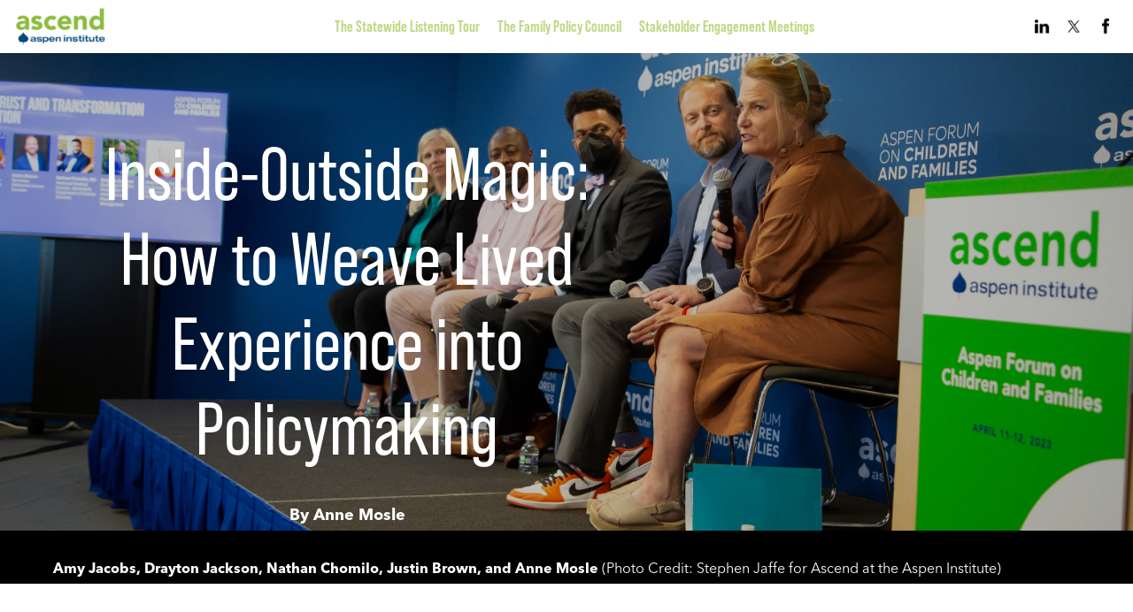

--- FILE ---
content_type: text/html
request_url: https://ascendstories.aspeninstitute.org/inside-outside-magic-how-to-weave-lived-experience-into-policymaking/index.html
body_size: 59607
content:
<!DOCTYPE html>
<html lang="en">

  <head>
    <meta charset="utf-8">
    <meta name="viewport" content="width=device-width,initial-scale=1.0,minimum-scale=1.0,viewport-fit=cover">
    <title>Inside-Outside Magic: How to Weave Lived Experience into Policymaking</title>
    <link rel="stylesheet" href="./static/styles.273388.min.css"><style class="Theme-Styles" type="text/css">/* Source hash: cafc1787ff720356e74d7391d0511d71 */
.InlineMedia a,.Theme-MediaSection .Theme-Layer-ResponsiveMedia-image>a{display:block;transition:opacity .15s ease}.Theme-LinkedMediaRenderer{display:block}.InlineMedia a:active,.InlineMedia a:focus,.InlineMedia a:hover,.Theme-LinkedMediaRenderer:active,.Theme-LinkedMediaRenderer:focus,.Theme-LinkedMediaRenderer:hover,.Theme-MediaSection .Theme-Layer-ResponsiveMedia-image>a:active,.Theme-MediaSection .Theme-Layer-ResponsiveMedia-image>a:focus,.Theme-MediaSection .Theme-Layer-ResponsiveMedia-image>a:hover{cursor:pointer;opacity:.9}@font-face{font-family:"Avenir Next";font-display:auto;font-fallback:Helvetica,Arial,sans-serif;font-weight:400;src:url(./assets/avenir-next-regular.woff2) format("woff2"),url(./assets/avenir-next-regular.woff) format("woff")}@font-face{font-family:"Avenir Next";font-display:auto;font-fallback:Helvetica,Arial,sans-serif;font-weight:700;src:url(./assets/avenir-next-bold.woff2) format("woff2"),url(./assets/avenir-next-bold.woff) format("woff")}@font-face{font-family:"Avenir Next";font-display:auto;font-fallback:Helvetica,Arial,sans-serif;font-weight:500;src:url(./assets/avenir-next-bold-1.woff2) format("woff2"),url(./assets/avenir-next-bold-1.woff) format("woff")}@font-face{font-family:"Bebas Neue";font-display:auto;font-fallback:Helvetica,Arial,sans-serif;font-weight:400;src:url(./assets/bebas-regular.woff2) format("woff2"),url(./assets/bebas-regular.woff) format("woff")}@font-face{font-family:"Bebas Neue";font-display:auto;font-fallback:Helvetica,Arial,sans-serif;font-weight:700;src:url(./assets/bebas-bold.woff2) format("woff2"),url(./assets/bebas-bold.woff) format("woff")}.Theme-HeaderContainer{font-size:18px}.Theme-HeaderContainer,.Theme-Story{font-family:"Avenir Next",sans-serif;color:#4b4f58;-webkit-font-smoothing:antialiased;-moz-osx-font-smoothing:grayscale}.Theme-HeaderContainer ::-moz-selection{color:inherit;background-color:rgba(160,160,160,.55)}.Theme-Story ::-moz-selection{background-color:rgba(160,160,160,.55)}.Theme-HeaderContainer ::selection{color:inherit}.Theme-HeaderContainer ::selection,.Theme-Story ::selection{background-color:rgba(160,160,160,.55)}@media (min-width:900px){.Theme-HeaderContainer,.Theme-Story{font-size:18px}}@media (min-width:1100px){.Theme-HeaderContainer,.Theme-Story{font-size:20px}}.Theme-HeaderContainer b,.Theme-HeaderContainer strong,.Theme-Story b,.Theme-Story strong{font-weight:700;color:inherit}.Theme-HeaderContainer p,.Theme-Story p{max-width:unset}.Theme-HeaderContainer p:empty,.Theme-Story p:empty{margin:0}.Theme-HeaderContainer a:active,.Theme-HeaderContainer a:hover,.Theme-Story a:active,.Theme-Story a:hover{outline-width:0}.Theme-HeaderContainer img,.Theme-Story img{border-style:none}:root{--header-height:60px}.Layout{padding-left:0;padding-right:0}@media (min-width:1100px) and (max-width:1399px){.Layout{max-width:1240px}}@media (max-width:1400px){.Layout{width:auto}}.Layout__row{margin:0}@media (max-width:620px){.Theme-Layer-BodyText{width:100%}}.Theme-Column{padding-left:0;padding-right:0}.Theme-Layer-BodyText p,.Theme-Story p{display:block;margin-top:1.5rem;margin-bottom:1.5rem;line-height:1.7;font-family:"Avenir Next",sans-serif;font-weight:400;font-size:inherit}.Theme-Layer-TextBlock-Inner a:not(.Theme-Layer-BodyText-Button),.Theme-OverlayedCaption a,.Theme-Section-Dark .Theme-Caption a,.Theme-Section-Dark .Theme-Layer-BodyText a:not(.Theme-Layer-BodyText-Button):not(.related-story-card),.Theme-Section-Dark .Theme-Layer-TextBlock-Inner a:not(.Theme-Layer-BodyText-Button),.Theme-Section[class*=Theme-ForegroundColor] a:not(.Theme-Layer-BodyText-Button):not(.related-story-card){text-decoration:none;border-bottom:1px dotted}.Theme-Caption a,.Theme-Layer-BodyText a:not(.Theme-Layer-BodyText-Button):not(.related-story-card){text-decoration:none;border-bottom:1px dotted;color:#2ea3f2}.Theme-OverlayedCaption a:hover,.Theme-Section[class*=Theme-ForegroundColor] a:hover:not(.Theme-Layer-BodyText-Button):not(.related-story-card){border-bottom-style:solid}.Theme-Caption a:hover,.Theme-Layer-BodyText a:active:not(.Theme-Layer-BodyText-Button):not(.related-story-card),.Theme-Layer-BodyText a:hover:not(.Theme-Layer-BodyText-Button):not(.related-story-card),.Theme-Layer-TextBlock-Inner a:active:not(.Theme-Layer-BodyText-Button),.Theme-Layer-TextBlock-Inner a:hover:not(.Theme-Layer-BodyText-Button){color:#0e8bdf;border-bottom-style:solid}.Theme-OverlayedCaption a:active,.Theme-Section[class*=Theme-ForegroundColor] a:active:not(.Theme-Layer-BodyText-Button):not(.related-story-card){border-bottom-style:solid}.Theme-Caption a:active{color:#0e8bdf}.Theme-Caption a:active,.Theme-OverlayedCaption a:focus,.Theme-Section[class*=Theme-ForegroundColor] a:focus:not(.Theme-Layer-BodyText-Button):not(.related-story-card){border-bottom-style:solid}.Theme-Caption a:focus,.Theme-Layer-BodyText a:focus:not(.Theme-Layer-BodyText-Button):not(.related-story-card),.Theme-Layer-TextBlock-Inner a:focus:not(.Theme-Layer-BodyText-Button){color:#0e8bdf;border-bottom-style:solid}.Theme-Caption a:visited,.Theme-Layer-BodyText a:visited:not(.Theme-Layer-BodyText-Button):not(.related-story-card),.Theme-Layer-TextBlock-Inner a:visited:not(.Theme-Layer-BodyText-Button){color:#2ea3f2}.Theme-OverlayedCaption a:visited:hover,.Theme-Section[class*=Theme-ForegroundColor] a:visited:hover:not(.Theme-Layer-BodyText-Button):not(.related-story-card){border-bottom-style:solid}.Theme-Caption a:visited:hover,.Theme-Layer-BodyText a:visited:active:not(.Theme-Layer-BodyText-Button):not(.related-story-card),.Theme-Layer-BodyText a:visited:hover:not(.Theme-Layer-BodyText-Button):not(.related-story-card),.Theme-Layer-TextBlock-Inner a:visited:active:not(.Theme-Layer-BodyText-Button),.Theme-Layer-TextBlock-Inner a:visited:hover:not(.Theme-Layer-BodyText-Button){color:#0e8bdf;border-bottom-style:solid}.Theme-OverlayedCaption a:visited:active,.Theme-Section[class*=Theme-ForegroundColor] a:visited:active:not(.Theme-Layer-BodyText-Button):not(.related-story-card){border-bottom-style:solid}.Theme-Caption a:visited:active{color:#0e8bdf;border-bottom-style:solid}.Theme-OverlayedCaption a:visited:focus,.Theme-Section[class*=Theme-ForegroundColor] a:visited:focus:not(.Theme-Layer-BodyText-Button):not(.related-story-card){border-bottom-style:solid}.Theme-Caption a:visited:focus,.Theme-Layer-BodyText a:visited:focus:not(.Theme-Layer-BodyText-Button):not(.related-story-card),.Theme-Layer-TextBlock-Inner a:visited:focus:not(.Theme-Layer-BodyText-Button){color:#0e8bdf;border-bottom-style:solid}.Theme-OverlayedCaption a,.Theme-Section-Dark .Theme-Caption a,.Theme-Section-Dark .Theme-Layer-BodyText a:not(.Theme-Layer-BodyText-Button):not(.related-story-card){color:#fff}.Theme-OverlayedCaption a:active,.Theme-OverlayedCaption a:focus,.Theme-OverlayedCaption a:hover,.Theme-Section-Dark .Theme-Caption a:active,.Theme-Section-Dark .Theme-Caption a:focus,.Theme-Section-Dark .Theme-Caption a:hover,.Theme-Section-Dark .Theme-Layer-BodyText a:active:not(.Theme-Layer-BodyText-Button):not(.related-story-card),.Theme-Section-Dark .Theme-Layer-BodyText a:focus:not(.Theme-Layer-BodyText-Button):not(.related-story-card),.Theme-Section-Dark .Theme-Layer-BodyText a:hover:not(.Theme-Layer-BodyText-Button):not(.related-story-card),.Theme-Section-Dark .Theme-Layer-TextBlock-Inner a:active:not(.Theme-Layer-BodyText-Button),.Theme-Section-Dark .Theme-Layer-TextBlock-Inner a:focus:not(.Theme-Layer-BodyText-Button),.Theme-Section-Dark .Theme-Layer-TextBlock-Inner a:hover:not(.Theme-Layer-BodyText-Button){color:#fff}.Theme-OverlayedCaption a:visited,.Theme-Section-Dark .Theme-Caption a:visited,.Theme-Section-Dark .Theme-Layer-BodyText a:visited:not(.Theme-Layer-BodyText-Button):not(.related-story-card),.Theme-Section-Dark .Theme-Layer-TextBlock-Inner a:visited:not(.Theme-Layer-BodyText-Button){color:#fff}.Theme-OverlayedCaption a:visited:active,.Theme-OverlayedCaption a:visited:focus,.Theme-OverlayedCaption a:visited:hover,.Theme-Section-Dark .Theme-Caption a:visited:active,.Theme-Section-Dark .Theme-Caption a:visited:focus,.Theme-Section-Dark .Theme-Caption a:visited:hover,.Theme-Section-Dark .Theme-Layer-BodyText a:visited:active:not(.Theme-Layer-BodyText-Button):not(.related-story-card),.Theme-Section-Dark .Theme-Layer-BodyText a:visited:focus:not(.Theme-Layer-BodyText-Button):not(.related-story-card),.Theme-Section-Dark .Theme-Layer-BodyText a:visited:hover:not(.Theme-Layer-BodyText-Button):not(.related-story-card),.Theme-Section-Dark .Theme-Layer-TextBlock-Inner a:visited:active:not(.Theme-Layer-BodyText-Button),.Theme-Section-Dark .Theme-Layer-TextBlock-Inner a:visited:focus:not(.Theme-Layer-BodyText-Button),.Theme-Section-Dark .Theme-Layer-TextBlock-Inner a:visited:hover:not(.Theme-Layer-BodyText-Button){color:#fff}.Theme-Section[class*=Theme-ForegroundColor] a:not(.Theme-Layer-BodyText-Button):not(.related-story-card){color:inherit;border-bottom-color:inherit}.Theme-Section[class*=Theme-ForegroundColor] a:active:not(.Theme-Layer-BodyText-Button):not(.related-story-card),.Theme-Section[class*=Theme-ForegroundColor] a:focus:not(.Theme-Layer-BodyText-Button):not(.related-story-card),.Theme-Section[class*=Theme-ForegroundColor] a:hover:not(.Theme-Layer-BodyText-Button):not(.related-story-card),.Theme-Section[class*=Theme-ForegroundColor] a:visited:active:not(.Theme-Layer-BodyText-Button):not(.related-story-card),.Theme-Section[class*=Theme-ForegroundColor] a:visited:focus:not(.Theme-Layer-BodyText-Button):not(.related-story-card),.Theme-Section[class*=Theme-ForegroundColor] a:visited:hover:not(.Theme-Layer-BodyText-Button):not(.related-story-card){color:inherit;border-bottom-color:inherit;opacity:.8}.Theme-Section[class*=Theme-ForegroundColor] a:visited:not(.Theme-Layer-BodyText-Button):not(.related-story-card){color:inherit;border-bottom-color:inherit}.GalleryRenderer--initializing:after,.Theme-Lazyload-Spinner{position:absolute;top:50%;left:50%;width:26px;height:26px;margin-left:-13px;margin-top:-13px;border-radius:50%;border:4px solid #fff;border-bottom-color:transparent;animation:loading-spinner forwards 1s linear infinite;background:rgba(0,0,0,.5);box-shadow:0 0 0 4px rgba(0,0,0,.5)}.Theme-Lazyload-Spinner{opacity:.25}.Theme-Story{display:block;background-color:#fff;font-size:17px}@media (min-width:620px){.Theme-Story{font-size:18px}}@media (min-width:900px){.Theme-Story{font-size:18px}}@media (min-width:1100px){.Theme-Story{font-size:20px}}@media (min-width:1400px){.Theme-Story{font-size:20px}}@media (min-width:1750px){.Theme-Story{font-size:22px}}@media (min-width:2000px){.Theme-Story{font-size:22px}}.Theme-Story ::-moz-selection{background-color:#2ea3f2;color:#fff}.Theme-Story ::selection{background-color:#2ea3f2;color:#fff}.Theme-Story p{width:100%;color:inherit}.Theme-Story sub,.Theme-Story sup{font-size:70%}.Theme-Story sup{top:-.5em}.Theme-Story sub{bottom:-.25em}.Theme-Story hr{box-sizing:content-box}.Theme-Story canvas,.Theme-Story video{display:block}.Theme-Layer-BodyText-Heading-Large,.Theme-Layer-BodyText-Heading-Small,.Theme-Layer-BodyText-Heading-xl,.Theme-Layer-BodyText-Heading-xs{display:block;width:100%}.Theme-Layer-BodyText-Heading-xl{color:#333;margin-top:1.5rem;margin-bottom:1.5rem;font-family:"Bebas Neue",sans-serif;font-weight:400;font-size:200%;line-height:1.1}@media (min-width:620px){.Theme-Layer-BodyText-Heading-xl{font-size:220%}}.Theme-Layer-BodyText-Heading-Large{color:#3a3a3a;margin-top:1.5rem;margin-bottom:1.5rem;font-family:"Bebas Neue",sans-serif;font-weight:400;font-size:240%;line-height:1.2}@media (min-width:620px){.Theme-Layer-BodyText-Heading-Large{font-size:280%}}.Theme-Layer-BodyText-Heading-Small{color:#3a3a3a;margin-top:1.5rem;margin-bottom:1.5rem;font-family:"Bebas Neue",sans-serif;font-weight:400;font-size:180%;line-height:1.2}@media (min-width:620px){.Theme-Layer-BodyText-Heading-Small{font-size:200%}}.Theme-Layer-BodyText-Heading-xs{color:#3a3a3a;margin-top:1.5rem;margin-bottom:1.5rem;font-family:"Avenir Next",sans-serif;font-weight:400;font-size:140%;line-height:1.2}@media (min-width:620px){.Theme-Layer-BodyText-Heading-xs{font-size:160%}}.Theme-Layer-BodyText-List-Alpha,.Theme-Layer-BodyText-List-Ordered,.Theme-Layer-BodyText-List-Roman,.Theme-Layer-BodyText-List-Unordered{padding-left:1.2rem;list-style-position:outside;font-size:inherit;font-weight:400;color:#4b4f58;margin-top:1.5rem;margin-bottom:1.5rem;font-family:"Avenir Next",sans-serif}.Theme-Layer-BodyText-List-Alpha{list-style-type:lower-alpha}.Theme-Layer-BodyText-List-Roman{list-style-type:lower-roman}.Theme-Layer-BodyText-List-Unordered{list-style-type:square}.Theme-Layer-BodyText-ListItem{line-height:1.7;margin-bottom:.5rem;font-family:inherit;font-size:inherit;font-weight:inherit}.Theme-Layer-BodyText-Blockquote{background-color:transparent;display:block;padding-left:0;padding-top:1.5rem;padding-bottom:1.5rem;padding-right:0;border-top:0 solid rgba(204,204,204,.3);border-bottom:0 solid rgba(204,204,204,.3);margin-top:1.5rem;margin-bottom:1.5rem;color:#3a3a3a;font-family:"Bebas Neue",sans-serif;font-weight:400;font-style:normal;font-size:140%;line-height:1.2}@media (min-width:620px){.Theme-Layer-BodyText-Blockquote{font-size:160%}}.Theme-Layer-BodyText-Blockquote footer{padding:0;background-color:transparent}.Theme-Caption cite,.Theme-Layer-BodyText-QuoteCite{display:block;margin:1rem 0 .5rem;font-family:"Avenir Next",sans-serif;color:#4b4f58;line-height:1.2;font-style:normal;font-weight:400;font-size:13.6px}@media (min-width:620px){.Theme-Caption cite,.Theme-Layer-BodyText-QuoteCite{font-size:14.4px}}@media (min-width:900px){.Theme-Caption cite,.Theme-Layer-BodyText-QuoteCite{font-size:14.4px}}@media (min-width:1100px){.Theme-Caption cite,.Theme-Layer-BodyText-QuoteCite{font-size:16px}}@media (min-width:1400px){.Theme-Caption cite,.Theme-Layer-BodyText-QuoteCite{font-size:16px}}@media (min-width:1750px){.Theme-Caption cite,.Theme-Layer-BodyText-QuoteCite{font-size:17.6px}}@media (min-width:2000px){.Theme-Caption cite,.Theme-Layer-BodyText-QuoteCite{font-size:17.6px}}.Theme-Layer-BodyText-Dropcap:first-letter{display:block;float:left;max-width:100%;color:inherit;font-family:inherit;font-size:5.7em;font-style:inherit;font-weight:inherit;line-height:.85;margin-right:.05em;margin-top:0;margin-bottom:-.1em}@media (min-width:620px){.Theme-Layer-BodyText-Dropcap:first-letter{font-size:5.7em}}.Theme-Layer-BodyText-Dropcap:after{content:"";clear:both;display:table}.Theme-Layer-BodyText-Breakout{border:0 solid #4b4f58;background:rgba(0,0,0,.05);padding:25px}@media (min-width:620px){.Theme-Layer-BodyText-Breakout{padding:30px}}@media (min-width:1100px){.Theme-Layer-BodyText-Breakout{padding:40px}}.Theme-Story .Theme-Footnote a,.Theme-Story .Theme-Layer-BodyText-Breakout{color:inherit}.Theme-Section-Custom .Theme-Layer-BodyText-Breakout{border-color:inherit}.Theme-Layer-BodyText-Indent{border-left:4px solid rgba(75,79,88,.1);padding-left:25px}@media (min-width:620px){.Theme-Layer-BodyText-Indent{padding-left:30px}}@media (min-width:1100px){.Theme-Layer-BodyText-Indent{padding-left:40px}}.Theme-Story .Theme-Layer-BodyText-Highlight{background-color:rgba(46,163,242,.1)}.Theme-Story .Theme-Layer-BodyText-Highlight:hover{background-color:rgba(46,163,242,.2)}.Theme-Story .Theme-Layer-BodyText-Highlight:focus{background-color:rgba(46,163,242,.2);outline:#2ea3f2 auto 1px}.Theme-Story .Theme-Layer-BodyText-Highlight .Theme-Layer-BodyText-Highlight--Icon{background-color:#2ea3f2}.Theme-Story .Theme-Footnote{font-family:"Avenir Next",sans-serif;font-size:80%;line-height:1.5;color:#222;background-color:rgba(255,255,255,.95);box-shadow:0 3px 10px 6px rgba(0,0,0,.1),0 0 0 1px rgba(0,0,0,.1)}.Theme-Story .Theme-Footnote:after{border-color:rgba(255,255,255,.95) transparent transparent}.Theme-Story .Theme-Footnote:before{content:"";position:absolute;top:100%;height:20px;width:100%;z-index:-1;left:0}.Theme-Story .Theme-Footnote.Theme-Position-Top:after{border-color:transparent transparent rgba(255,255,255,.95)}.Theme-Overlay{z-index:1;opacity:0;transform:translateZ(0)}.Theme-Overlay.FullSize{top:-2px;bottom:-2px;height:auto;left:0;right:0;width:auto}.Theme-Layer-TextBlock-Inner{pointer-events:auto;font-family:"Bebas Neue",sans-serif;padding-left:env(safe-area-inset-left);padding-right:env(safe-area-inset-right);font-size:100%;width:100%}@media (min-width:750px){.Theme-Layer-TextBlock-Inner{width:90%}}@media (orientation:landscape) and (max-width:900px){.Theme-Layer-TextBlock-Inner{width:60%}}@media (min-width:900px){.Theme-Layer-TextBlock-Inner{max-width:750px}}@media (min-width:1100px){.Theme-Layer-TextBlock-Inner{max-width:850px}}@media (min-width:1400px){.Theme-Layer-TextBlock-Inner{max-width:1100px}}@media (min-width:1750px){.Theme-Layer-TextBlock-Inner{max-width:1250px}}@media (min-width:2000px){.Theme-Layer-TextBlock-Inner{max-width:1600px}}@media (min-width:900px){.Theme-Section:not(.Theme-Section-Layout--Half) .Layout__flex--xleft .Theme-Layer-TextBlock-Inner,.Theme-Section:not(.Theme-Section-Layout--Half) .Layout__flex--xright .Theme-Layer-TextBlock-Inner{width:60%}}.Theme-Layer-TextBlock-Inner a:not(.Theme-Layer-BodyText-Button){color:#4b4f58}.Theme-Layer-TextBlock-Inner a:not(.Theme-Layer-BodyText-Button):active,.Theme-Layer-TextBlock-Inner a:not(.Theme-Layer-BodyText-Button):focus,.Theme-Layer-TextBlock-Inner a:not(.Theme-Layer-BodyText-Button):hover{color:#4b4f58}.Theme-Layer-TextBlock-Inner a:not(.Theme-Layer-BodyText-Button):visited{color:#4b4f58}.Theme-Layer-TextBlock-Inner .InlineElement,.Theme-Layer-TextBlock-Inner .InlineMedia,.Theme-Layer-TextBlock-Inner blockquote,.Theme-Layer-TextBlock-Inner h1,.Theme-Layer-TextBlock-Inner h2,.Theme-Layer-TextBlock-Inner h3,.Theme-Layer-TextBlock-Inner h4,.Theme-Layer-TextBlock-Inner p{padding-left:25px;padding-right:25px}@media (min-width:620px){.Theme-Layer-TextBlock-Inner .InlineElement,.Theme-Layer-TextBlock-Inner .InlineMedia,.Theme-Layer-TextBlock-Inner blockquote,.Theme-Layer-TextBlock-Inner h1,.Theme-Layer-TextBlock-Inner h2,.Theme-Layer-TextBlock-Inner h3,.Theme-Layer-TextBlock-Inner h4,.Theme-Layer-TextBlock-Inner p{padding-left:30px;padding-right:30px}}@media (min-width:1100px){.Theme-Layer-TextBlock-Inner .InlineElement,.Theme-Layer-TextBlock-Inner .InlineMedia,.Theme-Layer-TextBlock-Inner blockquote,.Theme-Layer-TextBlock-Inner h1,.Theme-Layer-TextBlock-Inner h2,.Theme-Layer-TextBlock-Inner h3,.Theme-Layer-TextBlock-Inner h4,.Theme-Layer-TextBlock-Inner p{padding-left:40px;padding-right:40px}}.Theme-Layer-TextBlock-Inner .Theme-Layer-BodyText-List-Ordered,.Theme-Layer-TextBlock-Inner .Theme-Layer-BodyText-List-Unordered{padding-left:calc(25px + 1.2rem);padding-right:calc(25px + 1.2rem)}@media (min-width:620px){.Theme-Layer-TextBlock-Inner .Theme-Layer-BodyText-List-Ordered,.Theme-Layer-TextBlock-Inner .Theme-Layer-BodyText-List-Unordered{padding-left:calc(30px + 1.2rem);padding-right:calc(30px + 1.2rem)}}@media (min-width:1100px){.Theme-Layer-TextBlock-Inner .Theme-Layer-BodyText-List-Ordered,.Theme-Layer-TextBlock-Inner .Theme-Layer-BodyText-List-Unordered{padding-left:calc(40px + 1.2rem);padding-right:calc(40px + 1.2rem)}}.Theme-Layer-TextBlock-Inner .Theme-Title{color:#4b4f58;font-weight:400}.Theme-Layer-TextBlock-Inner .Theme-LeadIn,.Theme-Layer-TextBlock-Inner .Theme-StoryTitle,.Theme-Layer-TextBlock-Inner .Theme-Title{text-transform:none;display:block;margin:0;padding-top:0;padding-bottom:0;line-height:1.1;text-align:inherit}.Theme-Layer-TextBlock-Inner .Theme-SubTitle,.Theme-Layer-TextBlock-Inner .Theme-Text{color:#4b4f58;line-height:1.1}.Theme-Layer-TextBlock-Inner .Theme-Byline,.Theme-Layer-TextBlock-Inner .Theme-SubTitle,.Theme-Layer-TextBlock-Inner .Theme-Text{text-transform:none;display:block;margin:0;padding-top:0;padding-bottom:0;text-align:inherit}.Theme-Layer-TextBlock-Inner .Theme-Byline blockquote,.Theme-Layer-TextBlock-Inner .Theme-Byline h1,.Theme-Layer-TextBlock-Inner .Theme-Byline h2,.Theme-Layer-TextBlock-Inner .Theme-Byline h3,.Theme-Layer-TextBlock-Inner .Theme-Byline h4,.Theme-Layer-TextBlock-Inner .Theme-Byline li,.Theme-Layer-TextBlock-Inner .Theme-Byline p,.Theme-Layer-TextBlock-Inner .Theme-LeadIn blockquote,.Theme-Layer-TextBlock-Inner .Theme-LeadIn h1,.Theme-Layer-TextBlock-Inner .Theme-LeadIn h2,.Theme-Layer-TextBlock-Inner .Theme-LeadIn h3,.Theme-Layer-TextBlock-Inner .Theme-LeadIn h4,.Theme-Layer-TextBlock-Inner .Theme-LeadIn li,.Theme-Layer-TextBlock-Inner .Theme-LeadIn p,.Theme-Layer-TextBlock-Inner .Theme-StoryTitle blockquote,.Theme-Layer-TextBlock-Inner .Theme-StoryTitle h1,.Theme-Layer-TextBlock-Inner .Theme-StoryTitle h2,.Theme-Layer-TextBlock-Inner .Theme-StoryTitle h3,.Theme-Layer-TextBlock-Inner .Theme-StoryTitle h4,.Theme-Layer-TextBlock-Inner .Theme-StoryTitle li,.Theme-Layer-TextBlock-Inner .Theme-StoryTitle p,.Theme-Layer-TextBlock-Inner .Theme-SubTitle blockquote,.Theme-Layer-TextBlock-Inner .Theme-SubTitle h1,.Theme-Layer-TextBlock-Inner .Theme-SubTitle h2,.Theme-Layer-TextBlock-Inner .Theme-SubTitle h3,.Theme-Layer-TextBlock-Inner .Theme-SubTitle h4,.Theme-Layer-TextBlock-Inner .Theme-SubTitle li,.Theme-Layer-TextBlock-Inner .Theme-SubTitle p,.Theme-Layer-TextBlock-Inner .Theme-Text blockquote,.Theme-Layer-TextBlock-Inner .Theme-Text h1,.Theme-Layer-TextBlock-Inner .Theme-Text h2,.Theme-Layer-TextBlock-Inner .Theme-Text h3,.Theme-Layer-TextBlock-Inner .Theme-Text h4,.Theme-Layer-TextBlock-Inner .Theme-Text li,.Theme-Layer-TextBlock-Inner .Theme-Text p,.Theme-Layer-TextBlock-Inner .Theme-Title blockquote,.Theme-Layer-TextBlock-Inner .Theme-Title h1,.Theme-Layer-TextBlock-Inner .Theme-Title h2,.Theme-Layer-TextBlock-Inner .Theme-Title h3,.Theme-Layer-TextBlock-Inner .Theme-Title h4,.Theme-Layer-TextBlock-Inner .Theme-Title li,.Theme-Layer-TextBlock-Inner .Theme-Title p{color:inherit;font-weight:inherit}.GridItem .Theme-Layer-BodyText--inner .InlineMedia .Theme-Caption p,.Theme-Layer-TextBlock-Inner .Theme-Byline h1,.Theme-Layer-TextBlock-Inner .Theme-LeadIn h1,.Theme-Layer-TextBlock-Inner .Theme-StoryTitle h1,.Theme-Layer-TextBlock-Inner .Theme-SubTitle h1,.Theme-Layer-TextBlock-Inner .Theme-Text h1,.Theme-Layer-TextBlock-Inner .Theme-Title h1{margin-top:0;margin-bottom:0}.Theme-Layer-TextBlock-Inner .Theme-StoryTitle,.Theme-Layer-TextBlock-Inner h1{color:#4b4f58;font-family:"Bebas Neue",sans-serif;font-weight:400}.Theme-Layer-TextBlock-Inner .Theme-Byline,.Theme-Layer-TextBlock-Inner .Theme-LeadIn,.Theme-Layer-TextBlock-Inner p{color:#4b4f58;font-family:"Avenir Next",sans-serif;font-weight:400}.Theme-Layer-TextBlock-Inner .Theme-Byline{line-height:1.2;font-size:.9em}.Theme-Layer-TextBlock-Inner .Theme-Byline p{font-family:inherit}.Theme-Layer-TextBlock-Inner .Theme-LeadIn,.Theme-Layer-TextBlock-Inner .Theme-SubTitle,.Theme-Layer-TextBlock-Inner .Theme-Text{margin-top:.5rem}@media (min-width:1100px){.Theme-Layer-TextBlock-Inner .Theme-LeadIn,.Theme-Layer-TextBlock-Inner .Theme-SubTitle,.Theme-Layer-TextBlock-Inner .Theme-Text{margin-top:1rem}}.Theme-Layer-TextBlock-Inner .Theme-LeadIn:first-child,.Theme-Layer-TextBlock-Inner .Theme-SubTitle:first-child,.Theme-Layer-TextBlock-Inner .Theme-Text:first-child{margin-top:0}.Theme-Layer-TextBlock-Inner .Theme-Title,.Theme-Layer-TextBlock-Inner h2{font-family:"Bebas Neue",sans-serif}.Theme-Layer-TextBlock-Inner .Theme-SubTitle,.Theme-Layer-TextBlock-Inner .Theme-Text,.Theme-Layer-TextBlock-Inner h3,.Theme-Layer-TextBlock-Inner h4{font-family:"Avenir Next",sans-serif;font-weight:400}.InlineElement--Divider__container{display:flex;text-align:center;justify-content:center}.Theme-Layer-BodyText-Divider{display:inline-block;border:none;background-color:rgba(204,204,204,.75);height:1px;margin:2.1rem 0;overflow:hidden;width:50%}.InlineElement--Button__container{font-family:"Bebas Neue",sans-serif}.Theme-Layer-BodyText-Button{display:inline-block;border:none;color:#fff;font-family:inherit;font-weight:700;line-height:1.1;background:#8cbb3f;font-size:100%;text-transform:uppercase;padding:.7em 1.4em;border-radius:2px;cursor:pointer;margin-top:1.5rem;margin-bottom:1.5rem;text-decoration:none}.Theme-Layer-BodyText-Button:active,.Theme-Layer-BodyText-Button:focus,.Theme-Layer-BodyText-Button:hover{opacity:.9;text-decoration:none}.InlineElement--Table{margin:0;padding-bottom:1.005rem;margin-bottom:.495rem}.Theme-Layer-BodyText-Table{margin-top:1.5rem;border-color:rgba(51,51,51,.4);border-width:1px}.Theme-Layer-BodyText-Table td,.Theme-Layer-BodyText-Table th{padding:.25em .5em}.Theme-Layer-BodyText-Table th{background-color:rgba(51,51,51,.1);font-family:inherit;font-size:80%;font-weight:700;text-transform:initial}.Theme-Layer-BodyText-Table th p{font-size:inherit}.Theme-Layer-BodyText-Table p{font-weight:inherit;line-height:1.4;font-size:80%}.InlineMedia{text-align:center}.InlineMedia img{width:auto;height:auto;max-width:100%;margin:0 auto;display:inline-block}.InlineMedia.media-size-110 img{width:calc(100% + 50px)!important;max-width:calc(100% + 50px)!important;transform:translate(-25px)}@media (min-width:620px){.InlineMedia.media-size-110 img{width:calc(100% + 60px)!important;max-width:calc(100% + 60px)!important;transform:translate(-30px)}}@media (min-width:1100px){.InlineMedia.media-size-110 img{width:calc(100% + 80px)!important;max-width:calc(100% + 80px)!important;transform:translate(-40px)}}.InlineMedia.media-size-100 img{width:100%!important;max-width:100%!important}.InlineMedia.media-size-90 img{width:90%!important;max-width:90%!important}.InlineMedia.media-size-80 img{width:80%!important;max-width:80%!important}.InlineMedia.media-size-70 img{width:70%!important;max-width:70%!important}.InlineMedia.media-size-60 img{width:60%!important;max-width:60%!important}.InlineMedia.media-size-50 img{width:50%!important;max-width:50%!important}.InlineMedia.media-size-40 img{width:40%!important;max-width:40%!important}.InlineMedia.media-size-30 img{width:30%!important;max-width:30%!important}.InlineMedia.media-size-20 img{width:20%!important;max-width:20%!important}.InlineMedia.media-size-10 img{width:10%!important;max-width:10%!important}.InlineMedia--image>a,.InlineMedia--image__inner>div a{border:none!important}.InlineMedia--image__inner{display:inline-block;font-size:0;max-width:100%}.InlineMedia--video video{width:100%}.Theme-Layer-BodyText{word-wrap:break-word;font-family:"Avenir Next",sans-serif;padding-top:calc(48px - 1.5rem);padding-bottom:48px;padding-left:25px;padding-right:25px}@media (max-width:619px){.Theme-Layer-BodyText{overflow:hidden}}@media (min-width:620px){.Theme-Layer-BodyText{padding-top:calc(60px - 1.5rem);padding-bottom:60px;padding-left:30px;padding-right:30px}}@media (min-width:900px){.Theme-Layer-BodyText{padding-top:calc(72px - 1.5rem)}}@media (min-width:1100px){.Theme-Layer-BodyText{padding-left:40px;padding-right:40px}}.Theme-Layer-BodyText .Theme-Overlay{position:absolute;top:0;left:0;right:0;bottom:0;z-index:-1}.Theme-Layer-BodyText p,.Theme-Layer-BodyText-Blockquote,.Theme-Layer-BodyText-Heading-Large,.Theme-Layer-BodyText-Heading-Small,.Theme-Layer-BodyText-Heading-xl,.Theme-Layer-BodyText-Heading-xs,.Theme-Layer-BodyText-List-Alpha,.Theme-Layer-BodyText-List-Ordered,.Theme-Layer-BodyText-List-Roman,.Theme-Layer-BodyText-List-Unordered,.Theme-Layer-BodyText-QuoteCite{margin-left:auto;margin-right:auto;text-transform:initial}.Theme-ButtonSize-xsmall .Theme-Layer-BodyText-Button{font-size:70%}.Theme-ButtonSize-small .Theme-Layer-BodyText-Button{font-size:80%}.Theme-ButtonSize-medium .Theme-Layer-BodyText-Button{font-size:90%}.Theme-ButtonSize-large .Theme-Layer-BodyText-Button{font-size:100%}.Theme-ButtonSize-xlarge .Theme-Layer-BodyText-Button{font-size:110%}.Theme-DividerSize-xlarge{width:100%}.Theme-DividerSize-xlarge+.InlineElement--UI__container .BlockBar-Align{display:none}.Theme-DividerSize-large{width:75%}.Theme-DividerSize-medium{width:50%}.Theme-DividerSize-small{width:25%}.Theme-DividerSize-xsmall{width:10%}.Theme-Layer-BodyText-Spacer,.Theme-SpacerSize-10{height:40px}.Theme-SpacerSize-20{height:80px;height:8vh}.Theme-SpacerSize-30{height:120px;height:16vh}.Theme-SpacerSize-40{height:180px;height:24vh}.Theme-SpacerSize-50{height:220px;height:32vh}.Theme-SpacerSize-60{height:280px;height:40vh}.Theme-SpacerSize-70{height:320px;height:50vh}.Theme-SpacerSize-80{height:360px;height:65vh}.Theme-SpacerSize-90{height:400px;height:85vh}.Theme-SpacerSize-100{height:440px;height:100vh}.Theme-Caption{padding-left:0;padding-right:0}.Theme-Caption .caption-editor-empty{font-family:"Avenir Next",sans-serif;font-size:.8em;font-weight:400;line-height:1.2;margin:0}.Theme-Caption cite,.Theme-Caption p:not(:empty){margin:0;max-width:100%}.Theme-Caption p:not(:empty){color:#4b4f58;font-weight:400;font-family:"Avenir Next",sans-serif;font-style:normal;line-height:1.2;font-size:.8em;padding:.5em}.Theme-Caption [contenteditable=false],.Theme-Caption cite{padding:.5em}.Theme-Caption a{display:inline}.Theme-OverlayedCaption{pointer-events:auto;background-color:rgba(0,0,0,.6);z-index:2}.Theme-CollectionSectionSection .Theme-OverlayedCaption,.Theme-GridSection .Theme-OverlayedCaption,.Theme-RelatedStoriesSection .Theme-OverlayedCaption,.Theme-TextOverMediaSection .Theme-OverlayedCaption,.Theme-TitleSection .Theme-OverlayedCaption{position:absolute;bottom:0;left:0;right:0}.Theme-OverlayedCaption p:not(:empty){color:rgba(255,255,255,.8);font-family:"Avenir Next",sans-serif;font-size:.8em;line-height:1.2;margin:0;padding:.5em 25px}.Theme-OverlayedCaption [contenteditable=false]{padding:.5em 25px}.DisplayContainerHeight--heightThird .Theme-OverlayedCaption [contenteditable=false],.DisplayContainerHeight--heightThird .Theme-OverlayedCaption p:not(:empty){font-size:12px}@media (min-width:620px){.Theme-OverlayedCaption [contenteditable=false],.Theme-OverlayedCaption p:not(:empty){padding-left:30px;padding-right:30px}}@media (min-width:1100px){.Theme-OverlayedCaption [contenteditable=false],.Theme-OverlayedCaption p:not(:empty){padding-left:40px;padding-right:40px}}.Theme-MediaSection .Theme-Caption [contenteditable=false],.Theme-MediaSection .Theme-Caption p:not(:empty){padding-left:25px;padding-right:25px}@media (min-width:620px){.Theme-MediaSection .Theme-Caption [contenteditable=false],.Theme-MediaSection .Theme-Caption p:not(:empty){padding-left:30px;padding-right:30px}}@media (min-width:1100px){.Theme-MediaSection .Theme-Caption [contenteditable=false],.Theme-MediaSection .Theme-Caption p:not(:empty){padding-left:40px;padding-right:40px}}.Theme-ImageCaption,.Theme-InlineMediaCaption p{text-align:center}.h-align-right .Theme-InlineMediaCaption p{text-align:right;padding-right:0}.h-align-left .Theme-InlineMediaCaption p{text-align:left;padding-left:0}.Theme-ImageCaption p:not(:empty),.Theme-InlineMediaCaption p:not(:empty){color:#4b4f58}.Theme-HeaderContainer{height:40px;background:#fff;box-shadow:0 2px 2px -2px rgba(0,0,0,.3)}@media (min-width:900px){.Theme-HeaderContainer{height:50px}}@media (min-width:1100px){.Theme-HeaderContainer{height:60px}}.Theme-HeaderContainer.Theme-Section-Custom{box-shadow:none}.Theme-HeaderContainer:not(.Project-HeaderContainer):not(.Theme-HeaderContainer--hidden) .Theme-Header{width:100%;max-width:100%;padding-left:env(safe-area-inset-left);padding-right:env(safe-area-inset-right)}.Theme-Logos{display:inline-flex;height:32px}.Theme-Logos:not(:empty){margin-left:15px}@media (min-width:900px){.Theme-Logos{height:38px}}@media (min-width:1100px){.Theme-Logos{height:44px}}.Theme-Logo,.Theme-Logo img{height:100%;vertical-align:top}.Theme-Logo{display:inline-block;min-width:auto;margin-right:calc(10px + .5vw);width:100%}.body-editor .Theme-Logo{display:flex}.Theme-Logo a{display:block;height:100%}.Theme-Logo img{max-height:100%;max-width:none;width:auto;flex-shrink:0}.Theme-Default-Logos{display:inline-flex;vertical-align:top;height:100%}.Theme-Default-Logos .Theme-Logo,.Theme-SocialIcons{display:inline-flex}.Theme-Default-Logos .Theme-Logo a+a{margin-left:calc(10px + .5vw)}.Theme-SocialIcons{position:absolute;min-width:-moz-fit-content;min-width:fit-content;height:32px;top:50%;margin-top:-16px;justify-content:flex-end;text-align:right;right:0;margin-right:15px;border:none;background:0 0}@media (min-width:620px){.Theme-SocialIcons.Display--sm-block{display:inline-flex!important}}@media (min-width:1100px){.Theme-SocialIcons{position:absolute}}@media (max-width:1099px){.Theme-Hamburger~.Theme-SocialIcons{right:45px;right:calc(45px + env(safe-area-inset-right))}}.Theme-SocialButton{display:inline-block;vertical-align:top;margin-left:4px}.Theme-SocialButton a,.Theme-SocialButton span{display:block;border-radius:4px;overflow:hidden;width:32px;height:32px}.Theme-SocialButton a:after,.Theme-SocialButton span:after{content:"";display:block;position:absolute;top:0;left:0;right:0;bottom:0}.Theme-NavigationBar.Theme-NavigationBar-Sticky:before,.Theme-NavigationBar.Theme-Section-Custom:before,.Theme-NavigationBar.Theme-Section-Dark:before,.Theme-SocialButton img{display:none}.Theme-TwitterButton{background:0 0}.Theme-TwitterButton:after{background:url("data:image/png;base64, iVBORw0KGgoAAAANSUhEUgAAAFEAAADCCAYAAAAxfS7bAAAAGXRFWHRTb2Z0d2FyZQBBZG9iZSBJbWFnZVJlYWR5ccllPAAAA4ZpVFh0WE1MOmNvbS5hZG9iZS54bXAAAAAAADw/eHBhY2tldCBiZWdpbj0i77u/[base64]/eHBhY2tldCBlbmQ9InIiPz4Xsa0HAAAHc0lEQVR42uydjY2cSBCFdy4CQuAyYDPAGbAZsBmMIzCOAF8EOAPWEXAZ4AzGGYwz2IMVlk6jrmaqqOpumFcSWml2gOajf6qq33Sf3t/fn2Db7C8gAERABEQYIAIiIAIiDBATgHg6ncbpeN94XKejiP3gxLPMn2Xsi81h373HZPPDvyscI+e+2sdknaNM1+nIRNcTFKBRAtlEAtgSAAvxNYUFGZVAFoEB1kQ5qk3XFRYmX97e/wsyrJwzOAp/kTYhQZlLAmC9+dobCnV2FOjs+X7mAD8fbQCABXHvTuX6Gws3cPqWudkQtaE0BJhZAtSA6CrgKOzYMyOArv571LyfRkErzsi7PNjFcU5vALEP0Q9bFrYU+JtVAF9Q3SPQbDYXzhsn/E2VZu1xZUxcKmsXohP4m4MRwNps8AoQDVRMf9PrKgldGdPoyGI0vDiaaM6sOd5zmC+kM/dDjRzbd2Y0029JUvhcmSDRkJGD2yhFM82GWH4MFlIaRgojZ3T0xLaF0JXJgyU2AserkmiGrFEeNylsdsg48D9zEg6evq1NwZWJAtGTApNEM+Ud3wkOMBREl+txFUQzl6WmFrFcmWgQPUmKXlCDu1DJi+QgenzBWuA8R3NlUoCYEc06FyRxTfOQ3CPY5P10s9/Tn5ebj7OliVLnvE1/3oh/z9f7tFw3riUyZSlJ4jaxa2Dw5nwHFG40EzQqSQqiB8q44va02rnHXUP0+IKtIB5vHhaiB0oliGaKR4ZYcN0WIh4fHxaiB4okmmkfFqIHiiSJWx7a2V6xH47PvpxOp9zjuL86/tWJRJp7c7aZwtG1JG6XQrNOAeBakkESzVSP4idmDLGoJJrJHgEiNUNXc0VIhOPeHz3s8wrPiRBPIkmpj5qAWBWeS/[base64]/mx6fby1xTiz+n4qvAQ8wM0kQDO68nWWgA/TLhW4bxsqIaF3g23JspRxVjdeF7++XpTkLVllgdH4efFHkMtYFkSAOuYi5WfHQXyLbOcOcDPFmLbzIK4d5fCsvm3teu60kQrojZY7oabWQLUgOgq4Noyy63jga5GzToj+u9R834aF3HVrmblwS6OcyxWSO5D9MOWhS1X+ij1UfLm6Igar+4RaDabC/[base64]/xZPMO1w8n5+0Bfm9OnbclDX+xQbYAwFxL/T8e3ms3Jl+vSVqKn/LFO40S3Gbml/tsDMbz5/9kCZQQ+OmujrCg6txflNKCk6j4TDVYNTUFJsmry3SlK0gni8iTkyp7D54ejQxLx4BpNiOeeJ0RUcXlrHbdYzqM/EOQ+rT3RBWevrvi195G0NbR+xT1wL8SRJ3DJG+VNRyv5wfPbF4QZtGeEPXROLlbiYm9Vuj5yA4ExxbpWkVI/[base64]/oNnYJY3neO+OVL51goOcec2v8eYaqBKo9ETPAcYo6lcEwMPS3wvkear4m61Ay3JlLawjeHCjYVgZTEWAIpLsSRmKFLQva7vFzRUlU39muZck1WKXs4w6p1gAiIh7H/BBgA78Z+eNHvc1QAAAAASUVORK5CYII=") center no-repeat;background-size:18px auto}.Theme-FaceboookButton,.Theme-LIButton{background-color:transparent}.Theme-FaceboookButton:after{background:url([data-uri]) center no-repeat;background-size:8px auto}.Theme-LIButton:after{background:url([data-uri]) center no-repeat;background-size:20px auto;background-position-x:center;background-color:transparent;background-repeat:no-repeat}.Theme-Hamburger{right:15px;right:calc(15px + env(safe-area-inset-right))}.Theme-Hamburger span{background:#4b4f58;height:3px}.Theme-NavigationBar{top:40px;background-color:rgba(255,255,255,.95);color:rgba(75,79,88,.6);width:100%;max-width:none;overflow-y:auto;-webkit-backdrop-filter:blur(5px);backdrop-filter:blur(5px)}@media (max-width:619px){.Theme-NavigationBar{min-width:100%}}@media (min-width:620px) and (max-width:1099px){.Theme-NavigationBar{max-width:400px}}@media (max-width:1099px){.Theme-NavigationBar{padding-bottom:40px}}@media (min-width:900px){.Theme-NavigationBar{top:50px}}@media (min-width:1100px){.Theme-NavigationBar{top:100%;position:absolute;left:0;right:0;padding:0 15px;display:block;-webkit-backdrop-filter:none;backdrop-filter:none;overflow:hidden}}@media (max-width:1099px){#Navigation__hamburgerToggle:checked~.Theme-NavigationBar{right:-15px}}@media (max-width:619px){#Navigation__hamburgerToggle:checked~.Theme-NavigationBar{left:-15px}}.Theme-NavigationBar.Theme-NavigationBar-Sticky,.Theme-NavigationBar.Theme-Section-Custom,.Theme-NavigationBar.Theme-Section-Dark{opacity:.95}.Theme-NavigationBar-Sticky{background:rgba(255,255,255,.95)}@media (min-width:1100px){.Theme-Navigation-ItemList{display:flex;align-items:center;justify-content:center;flex-wrap:wrap}}.Theme-NavigationBarItem{padding:0;text-decoration:none;border-bottom:none;border-top:0 solid rgba(180,180,180,.4);color:inherit}.Theme-NavigationBarItem::after,.Theme-NavigationBarItem::before{display:none}@media (min-width:1100px){.Theme-NavigationBarItem{display:inline-block;border-top:none;margin:0}}.Theme-NavigationLink{font-family:"Bebas Neue",sans-serif;font-size:19px;font-weight:700;color:inherit;line-height:1;text-decoration:none;display:block;padding:15px;border:none}.Theme-NavigationLink:empty:before{content:"Untitled"}.Theme-ActiveNavigationBarItem .Theme-NavigationLink,.Theme-NavigationLink:hover{color:#4b4f58;text-decoration:none}@media (min-width:1100px){.Theme-NavigationLink{font-size:18px;padding:8px 10px;margin:0}}.Theme-Section-Custom .Theme-NavigationLink,.Theme-Section-Dark .Theme-NavigationLink{opacity:.6;color:inherit}.Theme-Section-Custom .Theme-ActiveNavigationBarItem .Theme-NavigationLink,.Theme-Section-Custom .Theme-NavigationLink:hover,.Theme-Section-Dark .Theme-ActiveNavigationBarItem .Theme-NavigationLink,.Theme-Section-Dark .Theme-NavigationLink:hover{color:inherit;opacity:1}.Theme-HeaderContainer--hidden{height:0}@media (max-width:1099px){.Theme-HeaderContainer--hidden{background:0 0!important;height:auto;width:auto;display:flex;right:0;align-items:center;justify-content:flex-end;box-shadow:none;overflow:auto}}.body-editor .Theme-HeaderContainer--hidden{top:0}.Theme-HeaderContainer--hidden .Theme-Logos{display:none}.Theme-HeaderContainer--hidden .Theme-SocialIcons{display:none!important}.Theme-HeaderContainer--hidden .Theme-Header{width:100%;max-width:100%;height:0}@media (max-width:1099px){.Theme-HeaderContainer--hidden .Theme-Header{max-width:50px;height:auto;max-height:50px;margin:0;background-color:#fff;box-shadow:0 2px 2px -2px rgba(0,0,0,.3)}.Theme-HeaderContainer--hidden .Theme-Hamburger{margin:10px;position:relative;right:0;top:auto;transform:none}}.Theme-HeaderContainer--hidden .Project-Header--center{top:0}.Theme-HeaderContainer--hidden .Theme-NavigationBar{padding:0}@media (max-width:1099px){.Theme-HeaderContainer--hidden .Theme-NavigationBar{top:0;border-top:50px solid #fff}}@media (min-width:1100px){.Theme-HeaderContainer--hidden .Theme-NavigationBar{position:absolute;top:100%;left:0;right:0;transform:none;margin:0}}.Theme-HeaderContainer--hidden .Theme-NavigationBar:not(.Theme-Section-Custom){background-color:rgba(255,255,255,.95)}@media (min-width:1100px){.Theme-HeaderContainer--hidden .Theme-NavigationLink{padding:8px 10px}}.Theme-HeaderContainer--hidden+.Theme-Story .Theme-TitleSection.DisplayContainerHeight--minHeight{min-height:100vh;min-height:100svh}.body-editor .Theme-HeaderContainer--hidden+.Theme-Story .Theme-TitleSection.DisplayContainerHeight--minHeight{min-height:calc(100vh - 60px)}@media (min-width:1100px){.Theme-HeaderContainer--hidden+.Theme-Story .Theme-Layer-CardCanvas[data-card-canvas]{margin-top:50px;top:50px}}@media (max-width:899px){.Theme-HeaderContainer--hidden+.Theme-Story .Theme-Layer-CardCanvas[data-card-canvas]{top:0}}@media (max-width:1099px){body:not(.body-editor) .Theme-HeaderContainer--hidden.Theme-HeaderContainer--navigable+.Theme-Story{margin-top:-50px}}.Theme-TextOverMediaSection .InlineMedia img,.Theme-TitleSection .InlineMedia img{opacity:1}.Theme-TextOverMediaSection .InlineMedia--video,.Theme-TextOverMediaSection .InlineMedia--youTube,.Theme-TextOverMediaSection .InlineMedia-Soundcloud,.Theme-TextOverMediaSection .RichEmbed--soundcloud,.Theme-TextOverMediaSection .RichEmbed--youtube,.Theme-TitleSection .InlineMedia--video,.Theme-TitleSection .InlineMedia--youTube,.Theme-TitleSection .InlineMedia-Soundcloud,.Theme-TitleSection .RichEmbed--soundcloud,.Theme-TitleSection .RichEmbed--youtube{margin:.5rem 0}.DisplayContainerHeight--flex{display:flex}.DisplayContainerHeight--flex .Layer--one{display:flex;flex-direction:column;flex:1;width:100%;padding:calc(4vh + 40px) 0}.CardCanvas--tworowContainer .CardCanvasItem__image img,.DisplayContainerHeight--flex .DisplayContainerHeight{height:100%}.DisplayContainerHeight--minHeightHalf .Layer--one{padding:calc(2vh + 30px) 0}.DisplayContainerHeight--minHeightThird .Layer--one{padding:calc(2vh + 20px) 0}.DisplayContainerHeight--flex:not(.SplitLayout){flex-direction:column}.Theme-Layer-TextBlock-Container{display:flex;flex:1;height:100%}.Theme-BackgroundMedia{pointer-events:none}.DeviceDetect--isEdge .Theme-TitleSection .DisplayContainerHeight--minHeight,.Theme-TitleSection.DisplayContainerHeight--minHeight{min-height:calc(100vh - 40px);min-height:calc(100svh - 40px)}@media (min-width:900px){.DeviceDetect--isEdge .Theme-TitleSection .DisplayContainerHeight--minHeight,.Theme-TitleSection.DisplayContainerHeight--minHeight{min-height:calc(100vh - 50px);min-height:calc(100svh - 50px)}}@media (min-width:1100px){.DeviceDetect--isEdge .Theme-TitleSection .DisplayContainerHeight--minHeight,.Theme-TitleSection.DisplayContainerHeight--minHeight{min-height:calc(100vh - 60px);min-height:calc(100svh - 60px)}}.body-editor .DeviceDetect--isEdge .Theme-TitleSection .DisplayContainerHeight--minHeight,.body-editor .Theme-TitleSection.DisplayContainerHeight--minHeight{min-height:calc(100vh - 95px)}@media (min-width:900px){.body-editor .DeviceDetect--isEdge .Theme-TitleSection .DisplayContainerHeight--minHeight,.body-editor .Theme-TitleSection.DisplayContainerHeight--minHeight{min-height:calc(100vh - 105px)}}@media (min-width:1100px){.body-editor .DeviceDetect--isEdge .Theme-TitleSection .DisplayContainerHeight--minHeight,.body-editor .Theme-TitleSection.DisplayContainerHeight--minHeight{min-height:calc(100vh - 115px)}}.Theme-TitleSection.DisplayContainerHeight--flex .Theme-Layer-TextBlock-Container~.Theme-Layer-TextBlock-Container{align-items:flex-start;flex:0 0 auto;height:auto}.Theme-TitleSection.DisplayContainerHeight--flex .Theme-Layer-TextBlock-Container~.Theme-Layer-TextBlock-Container .Theme-Byline:not(:empty){padding-top:20px}@media (max-width:899px){.Theme-TextSection.Theme-Columns--2 .Theme-Column:first-child .Theme-Layer-BodyText{padding-bottom:0}.Theme-TextSection.Theme-Columns--2 .Theme-Column:last-child .Theme-Layer-BodyText{padding-top:0}.Theme-TextSection.Theme-Columns--2 .Theme-Column:last-child .Theme-Layer-BodyText--inner p:first-child{margin-top:0}}@media (max-width:619px){.Theme-TextSection.Theme-Columns--2 .Theme-Column{min-width:100%}}.Theme-BackgroundScrollmationSection{background-color:#0a4a7a}@media (max-width:900px){.Theme-BackgroundScrollmationSection .Theme-Layer-BodyText{margin-top:70vh;margin-bottom:70vh}}@media (min-width:1100px){.Theme-TwoColumnScrollmationSection .Theme-Layer-BodyText{padding-top:calc(72px - 1.5rem)}}.Theme-Layer-CardCanvas,.Theme-TwoColumnScrollmationSection .media-editor-container{padding:40px 25px}@media (min-width:620px){.Theme-Layer-CardCanvas,.Theme-TwoColumnScrollmationSection .media-editor-container{padding:60px 25px}}@media (min-width:900px){.Theme-Layer-CardCanvas,.Theme-TwoColumnScrollmationSection .media-editor-container{padding:72px 40px 60px}}@media (min-width:1100px){.Theme-Layer-CardCanvas,.Theme-TwoColumnScrollmationSection .media-editor-container{padding-top:110px}}.Theme-TwoColumnScrollmationCaption{padding-top:40px}@media (min-width:620px){.Theme-TwoColumnScrollmationCaption{padding-top:60px}}@media (min-width:900px){.Theme-TwoColumnScrollmationCaption{padding-top:72px}}@media (min-width:1100px){.Theme-TwoColumnScrollmationCaption{padding-top:110px}}.Theme-LinkedMediaRenderer{transition:opacity .15s ease}.Theme-Layer-CardCanvas[data-card-canvas]{padding-top:0;padding-bottom:0;margin-top:78px;top:78px}@media (max-width:899px){.Theme-Layer-CardCanvas[data-card-canvas]{height:35vh!important;top:40px}}@media (min-width:1100px){.Theme-Layer-CardCanvas[data-card-canvas]{margin-top:76.8px;top:106.8px}}.DeviceDetect--isEdge .Theme-Layer-CardCanvas[class*=StickyPolyfillElement]{margin-top:0}@media (max-width:899px){.CardCanvas--tworowContainer .CardCanvas{padding:0;margin:0;box-shadow:0 1px 1px rgba(0,0,0,.1);-webkit-backdrop-filter:blur(3px);backdrop-filter:blur(3px)}.Theme-Section-Light .CardCanvas--tworowContainer .CardCanvas{background-color:rgba(255,255,255,.95)}.CardCanvas--tworowContainer .CardCanvas__textColumn{padding-top:calc(35vh + 10px)}}@media (max-width:899px) and (max-aspect-ratio:6/8){.CardCanvas--tworowContainer .CardCanvas__textColumn{padding-top:calc(35vh + 10px)}}@media (max-width:899px){.CardCanvas--tworowContainer .CardCanvas__canvasColumn{pointer-events:none}.CardCanvas--tworowContainer .CardCanvas__canvasColumn .Theme-Caption{pointer-events:auto}.CardCanvas--tworowContainer .CardCanvasItem__caption{right:4px;bottom:4px;left:4px;max-width:initial}.CardCanvas--tworowContainer .CardCanvasItem{padding:4px;pointer-events:initial}}.Theme-MediaSection .Theme-Layer-ResponsiveMedia-image{padding:15px}@media (min-width:620px){.Theme-MediaSection .Theme-Layer-ResponsiveMedia-image{padding:25px}}@media (min-width:900px){.Theme-MediaSection .Theme-Layer-ResponsiveMedia-image{padding:30px}}@media (min-width:1100px){.Theme-MediaSection .Theme-Layer-ResponsiveMedia-image{padding:40px}}.Theme-Layer-Gallery-List a,.Theme-MediaSection .Theme-Layer-ResponsiveMedia-image .Theme-Item-Picture{display:block}.Theme-MediaSection .Theme-Layer-ResponsiveMedia-image img{max-width:100%;height:auto}.Theme-MediaSection .Theme-Layer-ResponsiveMedia-image>a{border:none}.Theme-Layer-ResponsiveMedia-embed .RichEmbed--facebook,.Theme-Layer-ResponsiveMedia-embed .RichEmbed--instagram,.Theme-Layer-ResponsiveMedia-embed .RichEmbed--linkedin,.Theme-Layer-ResponsiveMedia-embed .RichEmbed--pinterest,.Theme-Layer-ResponsiveMedia-embed .RichEmbed--twitter,.Theme-Layer-responsive-media-embed .RichEmbed--facebook,.Theme-Layer-responsive-media-embed .RichEmbed--instagram,.Theme-Layer-responsive-media-embed .RichEmbed--linkedin,.Theme-Layer-responsive-media-embed .RichEmbed--pinterest,.Theme-Layer-responsive-media-embed .RichEmbed--twitter{padding:15px 0}.Theme-Layer-ResponsiveMedia-embed .twitter-tweet,.Theme-Layer-responsive-media-embed .twitter-tweet{margin:0 auto!important}.Theme-RevealSection .Theme-Layer-BodyText{border-radius:.5em;padding-top:10px;padding-bottom:10px;margin:0 auto}@media (max-width:1199px){.Theme-RevealSection .Theme-Layer-BodyText{width:95%}}@media (min-width:620px){.Theme-RevealSection .Theme-Layer-BodyText{padding-top:10px;padding-bottom:10px}}@media (min-width:1100px){.Theme-RevealSection .Theme-Layer-BodyText{padding-top:20px;padding-bottom:20px}}.Theme-RevealSection .Theme-Layer-BodyText .Theme-Overlay,.Theme-ScrollpointsSection .Theme-Layer-BodyText .Theme-Overlay{border-radius:.5em}.Theme-ScrollpointsSection .Theme-Layer-BodyText{border-radius:.5em;padding-top:10px;padding-bottom:10px;margin:0 auto}@media (max-width:1199px){.Theme-ScrollpointsSection .Theme-Layer-BodyText{width:95%}}@media (min-width:620px){.Theme-ScrollpointsSection .Theme-Layer-BodyText{padding-top:10px;padding-bottom:10px}}@media (min-width:1100px){.Theme-ScrollpointsSection .Theme-Layer-BodyText{padding-top:20px;padding-bottom:20px}}.Theme-ScrollpointsSection .Theme-Scrollpoints{background-color:#0a4a7a;opacity:.5}.Theme-ScrollpointsSection .Theme-Scrollpoints-Highlight{background-size:contain;border:4px solid #2ea3f2;transition-duration:.8s}.Theme-ScrollpointsSection .Theme-Scrollpoints-Marker{border-width:1px;border-color:#000}.MediaGallery{z-index:91;padding:15px}@media (min-width:620px){.MediaGallery{padding:25px}}@media (min-width:900px){.MediaGallery{padding:30px}}@media (min-width:1100px){.MediaGallery{padding:40px}.MediaGallery--Wide .Layout{padding-left:40px;padding-right:40px}}.MediaGallery__cell{margin:2px}@media (min-width:620px){.MediaGallery--Full .MediaGallery__cell,.MediaGallery--Narrow .MediaGallery__cell,.MediaGallery--Wide .MediaGallery__cell{margin:4px}}.MediaGallery__cell:first-child{margin-left:0}.MediaGallery__cell:last-child{margin-right:0}body:not(.body-editor) .MediaGallery__cell .Theme-BackgroundMedia{overflow:hidden}.MediaGallery--lightbox .MediaGallery--lightbox__counter,.MediaGallery__cell .Theme-Overlay{display:none}.MediaGallery--lightbox{background:rgba(34,34,34,.95)}.MediaGallery--lightbox .Theme-Layer-ResponsiveMedia{display:flex;flex-direction:column;justify-content:center;align-items:center;height:100%}.MediaGallery--lightbox .Theme-Layer-ResponsiveMedia .Lazyload{position:relative;display:flex;align-items:center;overflow:hidden;margin:0 auto}.MediaGallery--lightbox .Theme-Layer-ResponsiveMedia .FullSize{position:relative}.MediaGallery--lightbox .Theme-Layer-ResponsiveMedia img,.MediaGallery--lightbox .Theme-Layer-ResponsiveMedia video{width:auto;height:auto;max-width:100%;max-height:70vh}.MediaGallery--lightbox .Theme-Layer-ResponsiveMedia>a{position:relative;border:1px solid #fff}.MediaGallery--lightbox .Theme-BackgroundVideo .Theme-Item-Picture,.Theme-Section-HasOverlay.Theme-Section-Dark.Theme-BackgroundScrollmationSection.Theme-BodyTextColumn-Left:before,.Theme-Section-HasOverlay.Theme-Section-Dark.Theme-BackgroundScrollmationSection.Theme-BodyTextColumn-Right:before{display:none}.MediaGallery--lightbox .Theme-Caption{margin-top:.25em;overflow:auto;max-width:100%;text-align:center;opacity:.6}.MediaGallery--lightbox .Theme-Caption p{color:#fff;font-size:.9em;line-height:1.3}.MediaGallery--lightbox .Theme-Caption a{color:#fff}.MediaGallery--lightbox__controls button[data-action]:focus{background-color:transparent}.MediaGallery--lightbox__controls button[data-action]:focus-visible{background-color:rgba(255,255,255,.2)}.MediaGallery--lightbox__controls span{background-color:#fff}.Theme-MediaGallerySection.Theme-Section-Light+.Theme-MediaSection.Theme-Section-Light .Theme-Layer-ResponsiveMedia-image{padding-top:0}.Theme-MediaGallerySection.Theme-Section-Light+.Theme-MediaGallerySection.Theme-Section-Light .MediaGallery{margin-top:0}.Theme-MediaGallerySection.Theme-Section-Dark+.Theme-MediaSection.Theme-Section-Dark .Theme-Layer-ResponsiveMedia-image{padding-top:0}.Theme-MediaGallerySection.Theme-Section-Dark+.Theme-MediaGallerySection.Theme-Section-Dark .MediaGallery{margin-top:0}.GalleryRenderer--initializing{min-height:30vh}.GalleryRenderer--initializing:after{content:"";opacity:.15}.Theme-CollectionSectionSection{min-height:auto}.body-editor:not(.body-focus-mode) .Theme-CollectionSectionSection{min-height:auto}.Theme-CollectionSectionSection .Theme-Layer-Gallery:not(:empty){padding:25px;padding-bottom:calc(25px + 45px)}@media (min-width:620px){.Theme-CollectionSectionSection .Theme-Layer-Gallery:not(:empty){padding:30px;padding-bottom:calc(30px + 45px)}}@media (min-width:900px){.Theme-CollectionSectionSection .Theme-Layer-Gallery:not(:empty){padding:40px;padding-bottom:calc(40px + 45px)}}.body-editor .Theme-CollectionSectionSection{min-height:300px}.Theme-Layer-Gallery-Heading{color:#3a3a3a;margin-top:0;margin-bottom:1.5rem;font-family:"Bebas Neue",sans-serif;font-weight:700;font-size:240%;line-height:1.2;text-align:center}@media (min-width:620px){.Theme-Layer-Gallery-Heading{font-size:280%}}.Theme-Layer-Gallery-Heading:empty{display:none}.Theme-Layer-Gallery-List{margin:0 auto;padding:0;list-style:none;display:flex;flex-wrap:wrap;justify-content:center;justify-items:center;align-items:stretch}.Theme-Layer-Gallery-List a:active,.Theme-Layer-Gallery-List a:focus,.Theme-Layer-Gallery-List a:hover{text-decoration:none}.Theme-Layer-Gallery-List img{display:block;width:100%;margin:0 auto}.Theme-Layer-Gallery-Item{background-color:rgba(255,255,255,.6);border:0 solid rgba(10,74,122,.2);transition:border .15s ease;margin:10px;text-align:left;width:100%;max-width:400px;min-width:240px}@media (min-width:620px){.Theme-Layer-Gallery-Item{margin:15px}}.Theme-Layer-Gallery-Item:only-of-type{width:100%;max-width:800px}.Theme-Layer-Gallery-Item:active,.Theme-Layer-Gallery-Item:focus,.Theme-Layer-Gallery-Item:hover{border:0 solid rgba(10,74,122,.5);background-color:rgba(255,255,255,.8);outline:none}.Theme-Layer-Gallery-Item:focus-within{border:0 solid rgba(10,74,122,.5);background-color:rgba(255,255,255,.8);outline:2px solid}.Theme-Layer-Gallery-Item a{border:none!important;text-decoration:none;height:100%;padding:0}@media (min-width:620px){.Theme-Layer-Gallery-Item a{padding:0}}.Theme-Layer-Gallery-Item .Theme-Layer-Gallery-Item-Media{overflow:hidden}.Theme-Layer-Gallery-Item .Theme-Layer-Gallery-Item-Text{padding:1em}@media (min-width:620px){.Theme-Layer-Gallery-Item .Theme-Layer-Gallery-Item-Text{padding:1em}}.Theme-Layer-Gallery-Item .Theme-Layer-Gallery-Item-Title{color:#4b4f58;margin:0 0 10px;font-family:"Avenir Next",sans-serif;font-weight:700;font-size:110%;line-height:1.2}@media (min-width:900px){.Theme-Layer-Gallery-Item .Theme-Layer-Gallery-Item-Title{font-size:110%}}.Theme-Layer-Gallery-Item .Theme-Layer-Gallery-Item-Description:empty,.Theme-Layer-Gallery-Item .Theme-Layer-Gallery-Item-Title:empty{margin:0}.Theme-Layer-Gallery-Item .Theme-Layer-Gallery-Item-Description{color:#4b4f58;margin-top:0;margin-bottom:10px;font-family:"Avenir Next",sans-serif;font-weight:400;font-size:90%;line-height:1.2}@media (min-width:900px){.Theme-Layer-Gallery-Item .Theme-Layer-Gallery-Item-Description{font-size:90%}}.Theme-Collection--Default:not(:empty) .Layout{max-width:100%}@media (min-width:620px){.Theme-Collection--List:not(:empty) .Layout{padding-left:30px;padding-right:30px}}@media (min-width:1100px){.Theme-Collection--List:not(:empty) .Layout{padding-left:40px;padding-right:40px}}.Theme-Collection--List:not(:empty) .Theme-Layer-Gallery-Heading{margin-bottom:.5em}.Theme-Collection--List:not(:empty) .Theme-Layer-Gallery-List{flex-direction:column;align-items:flex-start}.Theme-Collection--List:not(:empty) .Theme-Layer-Gallery-Item{text-align:left;max-width:100%;width:100%;border-top:0 solid rgba(10,74,122,.2);border-bottom:0 solid rgba(10,74,122,.2);border-left:none;border-right:none;margin:0}.Theme-Collection--List:not(:empty) .Theme-Layer-Gallery-Item:not(:first-child){border-top:none}.Theme-Collection--List:not(:empty) .Theme-Layer-Gallery-Item:active,.Theme-Collection--List:not(:empty) .Theme-Layer-Gallery-Item:focus,.Theme-Collection--List:not(:empty) .Theme-Layer-Gallery-Item:hover{background-color:rgba(255,255,255,.8);border-top:0 solid rgba(10,74,122,.2);border-bottom:0 solid rgba(10,74,122,.2)}.Theme-Collection--List:not(:empty) .Theme-Layer-Gallery-Item:active:not(:first-child),.Theme-Collection--List:not(:empty) .Theme-Layer-Gallery-Item:focus:not(:first-child),.Theme-Collection--List:not(:empty) .Theme-Layer-Gallery-Item:hover:not(:first-child),.Theme-Section-Dark .Theme-Collection--List:not(:empty) .Theme-Layer-Gallery-Item:active:not(:first-child),.Theme-Section-Dark .Theme-Collection--List:not(:empty) .Theme-Layer-Gallery-Item:focus:not(:first-child),.Theme-Section-Dark .Theme-Collection--List:not(:empty) .Theme-Layer-Gallery-Item:hover:not(:first-child){border-top:none}.Theme-Collection--List:not(:empty) .Theme-Layer-Gallery-Item a{display:flex;align-items:center;padding:10px}@media (min-width:620px){.Theme-Collection--List:not(:empty) .Theme-Layer-Gallery-Item a{padding:15px}}.Theme-Collection--List:not(:empty) .Theme-Layer-Gallery-Item .Theme-Layer-Gallery-Item-Media{overflow:hidden;margin-right:10px;max-width:30%}@media (min-width:620px){.Theme-Collection--List:not(:empty) .Theme-Layer-Gallery-Item .Theme-Layer-Gallery-Item-Media{margin-right:25px;max-width:25%}}.Theme-Collection--List:not(:empty) .Theme-Layer-Gallery-Item .Theme-Layer-Gallery-Item-Text{flex:1;padding:0}@media (min-width:620px){.Theme-Collection--List:not(:empty) .Theme-Layer-Gallery-Item .Theme-Layer-Gallery-Item-Text{padding:0}}.Theme-Collection--List:not(:empty) .Theme-Layer-Gallery-Item .Theme-Layer-Gallery-Item-Title{margin-top:0}.Theme-Collection--List:not(:empty) .Theme-Layer-Gallery-Item .Theme-Layer-Gallery-Item-Description{margin-bottom:0}.Theme-Collection--Grid:not(:empty) .Layout{max-width:100%}.Theme-Collection--Grid:not(:empty) .Theme-Layer-Gallery-Item{background-color:transparent;border:none;width:100%;text-align:center;margin:0}@media (min-width:620px){.Theme-Collection--Grid:not(:empty) .Theme-Layer-Gallery-Item{margin:0}}.Theme-Collection--Grid:not(:empty) .Theme-Layer-Gallery-Item:focus .Theme-Layer-Gallery-Item-Media,.Theme-Collection--Grid:not(:empty) .Theme-Layer-Gallery-Item:hover .Theme-Layer-Gallery-Item-Media{opacity:.3}.Theme-Collection--Grid:not(:empty) .Theme-Layer-Gallery-Item:focus img,.Theme-Collection--Grid:not(:empty) .Theme-Layer-Gallery-Item:hover img{transform:scale(1.05)}.Theme-Collection--Grid:not(:empty) .Theme-Layer-Gallery-Item a{background-color:#222;display:flex;align-items:center;padding:10px}@media (min-width:620px){.Theme-Collection--Grid:not(:empty) .Theme-Layer-Gallery-Item a{padding:15px}}.Theme-Collection--Grid:not(:empty) .Theme-Layer-Gallery-Item .Theme-Layer-Gallery-Item-Text{margin:6vh auto;padding:0}@media (min-width:620px){.Theme-Collection--Grid:not(:empty) .Theme-Layer-Gallery-Item .Theme-Layer-Gallery-Item-Text{padding:0}}.Theme-Collection--Grid:not(:empty) .Theme-Layer-Gallery-Item .Theme-Layer-Gallery-Item-Description,.Theme-Collection--Grid:not(:empty) .Theme-Layer-Gallery-Item .Theme-Layer-Gallery-Item-Title{color:#fff}.Theme-Collection--Grid:not(:empty) .Theme-Layer-Gallery-Item .Theme-Layer-Gallery-Item-Title{margin-top:0}.Theme-Collection--Grid:not(:empty) .Theme-Layer-Gallery-Item .Theme-Layer-Gallery-Item-Description{margin-bottom:0}.Theme-Collection--Grid:not(:empty) .Theme-Layer-Gallery-Item .Theme-Layer-Gallery-Item-Media{position:absolute;top:0;left:0;right:0;bottom:0;opacity:.4;overflow:hidden;transition:opacity .15s ease-in-out}.Theme-Collection--Grid:not(:empty) .Theme-Layer-Gallery-Item img{-o-object-fit:cover;object-fit:cover;height:100%;transition:transform .15s ease-in-out}.Theme-Collection--Grid:not(:empty).Theme-Collection--Small .Theme-Layer-Gallery-Item{border:none}@media (min-width:620px){.Theme-Collection--Grid:not(:empty).Theme-Collection--Small .Theme-Layer-Gallery-Item{width:50%}}@media (min-width:900px){.Theme-Collection--Grid:not(:empty).Theme-Collection--Small .Theme-Layer-Gallery-Item{width:25%;min-width:25%}}@media (min-width:620px){.Theme-Collection--Grid:not(:empty).Theme-Collection--Small .Theme-Layer-Gallery-Item-Text{margin:7.5vh auto}}.Theme-Collection--Grid:not(:empty).Theme-Collection--Medium .Theme-Layer-Gallery-Item{border:none}@media (min-width:620px){.Theme-Collection--Grid:not(:empty).Theme-Collection--Medium .Theme-Layer-Gallery-Item{width:50%;max-width:50%}.Theme-Collection--Grid:not(:empty).Theme-Collection--Medium .Theme-Layer-Gallery-Item-Text{margin:10vh auto}}.Theme-Collection--Grid:not(:empty).Theme-Collection--Large .Theme-Layer-Gallery-Item{max-width:100%;border:none}@media (min-width:620px){.Theme-Collection--Grid:not(:empty).Theme-Collection--Large .Theme-Layer-Gallery-Item-Text{margin:12vh auto}}.GridSection--Full.GridSection--gutters-None .GridSection-title:not(:empty),.GridSection--Wide .GridSection-title:not(:empty){margin-left:15px;margin-right:15px}@media (min-width:620px){.GridSection--Full.GridSection--gutters-None .GridSection-title:not(:empty),.GridSection--Wide .GridSection-title:not(:empty){margin-left:25px;margin-right:25px}}@media (min-width:900px){.GridSection--Full.GridSection--gutters-None .GridSection-title:not(:empty),.GridSection--Wide .GridSection-title:not(:empty){margin-left:30px;margin-right:30px}}@media (min-width:1100px){.GridSection--Full.GridSection--gutters-None .GridSection-title:not(:empty),.GridSection--Wide .GridSection-title:not(:empty){margin-left:40px;margin-right:40px}}.GridSection-title:not(:empty) .Theme-Title{color:#3a3a3a;margin-top:0;margin-bottom:0}.GridSection-title:not(:empty) h2{font-family:"Bebas Neue",sans-serif;font-weight:400;line-height:1.2}.GridSection-container{padding:15px;padding-bottom:calc(15px + 45px)}@media (min-width:620px){.GridSection-container{padding:25px;padding-bottom:calc(25px + 45px)}}@media (min-width:900px){.GridSection-container{padding:40px;padding-bottom:calc(40px + 45px)}}.GridSection__rowContainer{margin-left:15px;margin-right:15px}@media (min-width:620px){.GridSection__rowContainer{margin-left:25px;margin-right:25px}}@media (min-width:900px){.GridSection__rowContainer{margin-left:30px;margin-right:30px}}@media (min-width:1100px){.GridSection__rowContainer{margin-left:40px;margin-right:40px}}@media (max-width:899px){.GridSection__row{flex-direction:column;align-items:center}}.GridSection--Full.GridSection--gutters-None{padding:0}.GridSection--Full.GridSection--gutters-None .GridSection-title:not(:empty){padding-top:15px}@media (min-width:620px){.GridSection--Full.GridSection--gutters-None .GridSection-title:not(:empty){padding-top:25px}}@media (min-width:900px){.GridSection--Full.GridSection--gutters-None .GridSection-title:not(:empty){padding-top:30px}}@media (min-width:1100px){.GridSection--Full.GridSection--gutters-None .GridSection-title:not(:empty){padding-top:40px}}.GridSection--Full .GridSection__rowContainer{margin-left:0;margin-right:0}.GridItem{padding:10px}@media (min-width:1100px){.GridItem{padding:15px}}@media (max-width:899px){.GridItem{width:100%;padding-left:0;padding-right:0}.GridItem+.GridItem{padding-top:0}}@media (min-width:900px){.GridItem:only-child .Grid_image:not(.Grid_imageAdd) .InlineMedia--image__inner:not(.crop-circle)+.Theme-Caption,.GridItem:only-child .Grid_image:not(.Grid_imageAdd) .Theme-Caption{background-color:rgba(0,0,0,.6)}.GridItem:only-child .Grid_image:not(.Grid_imageAdd) .InlineMedia--image__inner:not(.crop-circle)+.Theme-Caption p:not(:empty),.GridItem:only-child .Grid_image:not(.Grid_imageAdd) .Theme-Caption p:not(:empty){color:rgba(255,255,255,.8)}}.GridSection--gutters-Small .GridItem{padding:5px}.GridItem .Theme-Layer-BodyText--inner{font-size:inherit}.GridItem .Theme-Layer-BodyText--inner .Theme-Layer-BodyText-Button,.GridItem .Theme-Layer-BodyText--inner .Theme-Layer-BodyText-Divider,.GridItem .Theme-Layer-BodyText--inner .Theme-Layer-BodyText-Heading-Large,.GridItem .Theme-Layer-BodyText--inner .Theme-Layer-BodyText-Heading-Small,.GridItem .Theme-Layer-BodyText--inner .Theme-Layer-BodyText-Heading-xl,.GridItem .Theme-Layer-BodyText--inner .Theme-Layer-BodyText-Heading-xs,.GridItem .Theme-Layer-BodyText--inner .Theme-Layer-BodyText-List-Alpha,.GridItem .Theme-Layer-BodyText--inner .Theme-Layer-BodyText-List-Ordered,.GridItem .Theme-Layer-BodyText--inner .Theme-Layer-BodyText-List-Roman,.GridItem .Theme-Layer-BodyText--inner .Theme-Layer-BodyText-List-Unordered,.GridItem .Theme-Layer-BodyText--inner>p{margin-top:.5em;margin-bottom:.5em}@media (min-width:900px){.GridSection__row--1 .GridItem .Theme-Layer-BodyText--inner:not(:empty){padding-left:calc(1em + 10px);padding-right:calc(1em + 10px)}}@media (min-width:1100px){.GridSection__row--1 .GridItem .Theme-Layer-BodyText--inner:not(:empty){padding-left:calc(1em + 15px);padding-right:calc(1em + 15px)}}.GridItem--inner{border-radius:0;overflow:hidden}.Theme-Section-Light .GridItem--inner:not([class*=Theme-BackgroundColor]){background-color:rgba(255,255,255,.9)}.Theme-Section-Dark .GridItem--inner:not([class*=Theme-BackgroundColor]){background-color:rgba(10,74,122,.9)}.Grid_image img{border-top-right-radius:0;border-top-left-radius:0}.Theme-Footer{z-index:100;height:60px;background:#fff;border-top:1px solid rgba(0,0,0,.1);padding:10px 15px;direction:ltr}.Theme-Footer>.Layout{align-items:center;display:flex}.Theme-Footer a,.Theme-Footer a:active,.Theme-Footer a:focus,.Theme-Footer a:hover,.Theme-Footer a:visited,.Theme-Footer a:visited:active,.Theme-Footer a:visited:focus,.Theme-Footer a:visited:hover{border-bottom:none}.Theme-Footer .Layout__snap--xright{padding:0}@media (max-width:620px){.Theme-Footer .Layout__snap--xright{width:auto;right:auto;left:0}}.Theme-Footer .Theme-FooterTopLink{width:60px;height:40px;font-size:11px;text-transform:uppercase;color:#4b4f58;text-decoration:none;font-family:-apple-system,BlinkMacSystemFont,"Segoe UI",Roboto,Oxygen-Sans,Ubuntu,Cantarell,"Helvetica Neue",sans-serif}@media (max-width:620px){.Theme-Footer .Theme-FooterTopLink{left:auto;top:auto;display:block;transform:initial;right:0}}.Theme-Footer .Theme-FooterTopLink:before{border-style:solid;border-width:1px 1px 0 0;content:"";display:block;height:16px;left:50%;position:relative;top:8px;margin-bottom:4px;transform:rotate(-45deg);width:16px;margin-left:-8px}.Theme-Footer .Theme-FooterTopLink:hover{color:#4b4f58;opacity:.65;text-decoration:none}.Theme-Footer .Theme-CreatedWithShorthand{display:block;height:40px;margin-top:-1px;width:auto;max-width:none}@media (min-width:620px){.Theme-Footer .Theme-CreatedWithShorthand{float:right}}.Theme-Footer .Theme-FooterLogo--container{display:inline-flex;align-items:center;font-size:14px;font-family:-apple-system,BlinkMacSystemFont,"Segoe UI",Roboto,Oxygen-Sans,Ubuntu,Cantarell,"Helvetica Neue",sans-serif;text-decoration:none;color:#222;transition:opacity .15s ease-in-out}.Theme-Footer .Theme-FooterLogo--container *{font-family:inherit}.Theme-Footer .Theme-FooterLogo--container:active,.Theme-Footer .Theme-FooterLogo--container:hover{opacity:.9}.Theme-Footer .Theme-FooterLogo{width:35px;margin-right:7px;font-size:0}.Theme-Layer-BodyText--inner .Theme-TextSize-tiny{font-size:.5em;line-height:calc(1.7*.75)}.Theme-Layer-BodyText--inner .Theme-TextSize-smallest{font-size:.75em;line-height:calc(1.7*.9)}.Theme-Layer-BodyText--inner .Theme-TextSize-default{font-size:1em;line-height:1.7}.Theme-Layer-BodyText--inner .Theme-TextSize-xxxsmall{font-size:160%;line-height:1.2}.Theme-Layer-BodyText--inner .Theme-TextSize-xxsmall{font-size:200%;line-height:1.2}.Theme-Layer-BodyText--inner .Theme-TextSize-xsmall{font-size:280%;line-height:1.2}.Theme-Layer-BodyText--inner .Theme-TextSize-small{font-size:calc(280%*1.5);line-height:1.15}.Theme-Layer-BodyText--inner .Theme-TextSize-normal{font-size:calc(280%*2);line-height:1.1}.Theme-Layer-BodyText--inner .Theme-TextSize-large{font-size:calc(280%*2.5);line-height:1}.Theme-Layer-BodyText--inner .Theme-TextSize-xlarge{font-size:calc(280%*3);line-height:1}.Theme-Layer-BodyText--inner .Theme-TextSize-xxlarge{font-size:calc(280%*3.5);line-height:1}.Theme-Layer-BodyText--inner .Theme-TextSize-xxxlarge{font-size:calc(280%*4);line-height:1}.Theme-Layer-BodyText--inner .Theme-TextSize-xxxxlarge{font-size:calc(280%*4.5);line-height:1}@media (max-width:620px),(orientation:landscape) and (max-width:900px){.Theme-Layer-BodyText--inner .Theme-TextSize-tiny{font-size:.5em;line-height:calc(1.7*.75)}.Theme-Layer-BodyText--inner .Theme-TextSize-smallest{font-size:.75em;line-height:calc(1.7*.9)}.Theme-Layer-BodyText--inner .Theme-TextSize-default{font-size:1em;line-height:1.7}.Theme-Layer-BodyText--inner .Theme-TextSize-xxxsmall{font-size:140%;line-height:1.2}.Theme-Layer-BodyText--inner .Theme-TextSize-xxsmall{font-size:180%;line-height:1.2}.Theme-Layer-BodyText--inner .Theme-TextSize-xsmall{font-size:240%;line-height:1.2}.Theme-Layer-BodyText--inner .Theme-TextSize-small{font-size:calc(240%*1.25);line-height:1}.Theme-Layer-BodyText--inner .Theme-TextSize-normal{font-size:calc(240%*1.5);line-height:1}.Theme-Layer-BodyText--inner .Theme-TextSize-large{font-size:calc(240%*1.75);line-height:1}.Theme-Layer-BodyText--inner .Theme-TextSize-xlarge{font-size:calc(240%*2);line-height:1}.Theme-Layer-BodyText--inner .Theme-TextSize-xxlarge{font-size:calc(240%*2.5);line-height:1}.Theme-Layer-BodyText--inner .Theme-TextSize-xxxlarge{font-size:calc(240%*3);line-height:1}.Theme-Layer-BodyText--inner .Theme-TextSize-xxxxlarge{font-size:calc(240%*3.5);line-height:1}}.Theme-Layer-TextBlock-Inner .Theme-TextSize-xxxsmall{font-size:calc(1em + 1vmin)}.Theme-Layer-TextBlock-Inner .Theme-TextSize-xxsmall{font-size:calc(1em + 2vmin)}.Theme-Layer-TextBlock-Inner .Theme-TextSize-xsmall{font-size:calc(1em + 3.5vmin)}.Theme-Layer-TextBlock-Inner .Theme-TextSize-small{font-size:calc(1em + 5vmin)}.Theme-Layer-TextBlock-Inner .Theme-TextSize-normal{font-size:calc(1em + 6.5vmin)}.Theme-Layer-TextBlock-Inner .Theme-TextSize-large{font-size:calc(1em + 8vmin)}.Theme-Layer-TextBlock-Inner .Theme-TextSize-xlarge{font-size:calc(1em + 10vmin)}.Theme-Layer-TextBlock-Inner .Theme-TextSize-xxlarge{font-size:calc(1em + 12vmin)}.Theme-Layer-TextBlock-Inner .Theme-TextSize-xxxlarge{font-size:calc(1em + 13vmin)}.Theme-Layer-TextBlock-Inner .Theme-TextSize-xxxxlarge{font-size:calc(1em + 14vmin)}@media (max-width:620px),(orientation:landscape) and (max-width:900px){.Theme-Layer-TextBlock-Inner .Theme-TextSize-tiny{font-size:.5em;line-height:calc(1.7*.75)}.Theme-Layer-TextBlock-Inner .Theme-TextSize-smallest{font-size:.75em;line-height:calc(1.7*.9)}.Theme-Layer-TextBlock-Inner .Theme-TextSize-default{font-size:1em;line-height:1.7}.Theme-Layer-TextBlock-Inner .Theme-TextSize-xxxsmall{font-size:1em;line-height:1.2}.Theme-Layer-TextBlock-Inner .Theme-TextSize-xxsmall{font-size:1.25em;line-height:1.2}.Theme-Layer-TextBlock-Inner .Theme-TextSize-xsmall{font-size:1.5em;line-height:1.2}.Theme-Layer-TextBlock-Inner .Theme-TextSize-small{font-size:1.75em;line-height:1.1}.Theme-Layer-TextBlock-Inner .Theme-TextSize-normal{font-size:2em;line-height:1}.Theme-Layer-TextBlock-Inner .Theme-TextSize-large{font-size:2.5em;line-height:1}.Theme-Layer-TextBlock-Inner .Theme-TextSize-xlarge{font-size:3em;line-height:1}.Theme-Layer-TextBlock-Inner .Theme-TextSize-xxlarge{font-size:3.6em;line-height:1}.Theme-Layer-TextBlock-Inner .Theme-TextSize-xxxlarge{font-size:4.75em;line-height:1}.Theme-Layer-TextBlock-Inner .Theme-TextSize-xxxxlarge{font-size:5.5em;line-height:1}}@media (orientation:landscape){.Theme-Section-Layout--Half .Theme-Layer-TextBlock-Inner{width:100%;margin:0}}@media (min-width:620px) and (orientation:landscape){.Theme-Section-Layout--Half .Theme-Layer-TextBlock-Inner{max-width:450px}}@media (min-width:900px) and (orientation:landscape){.Theme-Section-Layout--Half .Theme-Layer-TextBlock-Inner{max-width:525px}}@media (min-width:1100px) and (orientation:landscape){.Theme-Section-Layout--Half .Theme-Layer-TextBlock-Inner{max-width:620px}}@media (min-width:1400px) and (orientation:landscape){.Theme-Section-Layout--Half .Theme-Layer-TextBlock-Inner{max-width:680px}}@media (min-width:1750px) and (orientation:landscape){.Theme-Section-Layout--Half .Theme-Layer-TextBlock-Inner{max-width:780px}}@media (min-width:2000px) and (orientation:landscape){.Theme-Section-Layout--Half .Theme-Layer-TextBlock-Inner{max-width:880px}}.Theme-Layer-TextBlock{pointer-events:none}.Theme-Section-Light,.Theme-Section-Light.Theme-BackgroundScrollmationSection .Theme-Layer-BodyText,.Theme-Section-Light.Theme-BackgroundScrollmationSection .Theme-Overlay,.Theme-Section-Light.Theme-RevealSection .Theme-Overlay,.Theme-Section-Light.Theme-ScrollpointsSection .Theme-Overlay,.Theme-Section-Light.Theme-TextOverMediaSection .Theme-Overlay,.Theme-Section-Light.Theme-TitleSection .Theme-Overlay{background-color:#fff}.Theme-Section-Dark{background-color:#0a4a7a;color:#fff}.Theme-Section-Dark.Theme-TextOverMediaSection .Theme-Overlay,.Theme-Section-Dark.Theme-TitleSection .Theme-Overlay{background-color:#000}.Theme-Section-Dark .Theme-Layer-BodyText p,.Theme-Section-Dark .Theme-Layer-BodyText-Blockquote,.Theme-Section-Dark .Theme-Layer-BodyText-Heading-Large,.Theme-Section-Dark .Theme-Layer-BodyText-Heading-Small,.Theme-Section-Dark .Theme-Layer-BodyText-Heading-xl,.Theme-Section-Dark .Theme-Layer-BodyText-Heading-xs,.Theme-Section-Dark .Theme-Layer-BodyText-List-Alpha,.Theme-Section-Dark .Theme-Layer-BodyText-List-Ordered,.Theme-Section-Dark .Theme-Layer-BodyText-List-Roman,.Theme-Section-Dark .Theme-Layer-BodyText-List-Unordered{color:#fff}.Theme-Section-Dark .Theme-Caption p,.Theme-Section-Dark .Theme-Layer-BodyText-QuoteCite{color:rgba(255,255,255,.8)}.Theme-Section-Dark .Theme-Layer-BodyText-Dropcap:first-letter,.Theme-Story .Theme-Section-Dark .Theme-Layer-BodyText-Breakout{color:inherit}.Theme-Section-Dark .Theme-Layer-BodyText-Breakout{color:inherit;background:rgba(255,255,255,.1);border-color:#fff}.Theme-Section-Dark .Theme-Layer-BodyText-Indent{border-left-color:rgba(255,255,255,.1)}.Theme-Section-Dark .Theme-Layer-BodyText-Button:not([class*=Theme-BackgroundColor]){background:#fff}.Theme-Section-Dark .Theme-Layer-BodyText-Button:not([class*=Theme-ForegroundColor]){color:#000}.Theme-Section-Dark .Theme-Layer-BodyText-Highlight{background-color:rgba(255,255,255,.2)}.Theme-Section-Dark .Theme-Layer-BodyText-Highlight:hover{background-color:rgba(255,255,255,.4)}.Theme-Section-Dark .Theme-Layer-BodyText-Highlight:focus{background-color:rgba(255,255,255,.4);outline:#fff auto 1px}.Theme-Section-Dark .Theme-Layer-BodyText-Highlight .Theme-Layer-BodyText-Highlight--Icon{background-color:#fff}.Theme-Section-Dark .InlineElement--Table td,.Theme-Section-Dark .InlineElement--Table th{border-color:rgba(255,255,255,.4)}.Theme-Section-Dark .InlineElement--Table th{background-color:rgba(255,255,255,.1)}.Theme-Section-Dark .Theme-Layer-Gallery-Heading,.Theme-Section-Dark .Theme-Layer-TextBlock-Inner,.Theme-Section-Dark .Theme-Layer-TextBlock-Inner .Theme-Byline,.Theme-Section-Dark .Theme-Layer-TextBlock-Inner .Theme-LeadIn,.Theme-Section-Dark .Theme-Layer-TextBlock-Inner .Theme-StoryTitle,.Theme-Section-Dark .Theme-Layer-TextBlock-Inner .Theme-SubTitle,.Theme-Section-Dark .Theme-Layer-TextBlock-Inner .Theme-Text,.Theme-Section-Dark .Theme-Layer-TextBlock-Inner .Theme-Title,.Theme-Section-Dark .Theme-Layer-TextBlock-Inner h1,.Theme-Section-Dark .Theme-Layer-TextBlock-Inner h2,.Theme-Section-Dark .Theme-Layer-TextBlock-Inner h3,.Theme-Section-Dark .Theme-Layer-TextBlock-Inner h4,.Theme-Section-Dark .Theme-Layer-TextBlock-Inner p{color:#fff}.Theme-Section-Dark .Theme-Layer-TextBlock-Inner a:not(.Theme-Layer-BodyText-Button){color:#fff}.Theme-Section-Dark .Theme-Layer-TextBlock-Inner a:not(.Theme-Layer-BodyText-Button):active,.Theme-Section-Dark .Theme-Layer-TextBlock-Inner a:not(.Theme-Layer-BodyText-Button):focus,.Theme-Section-Dark .Theme-Layer-TextBlock-Inner a:not(.Theme-Layer-BodyText-Button):hover{color:#fff}.Theme-Section-Dark .Theme-Layer-TextBlock-Inner a:not(.Theme-Layer-BodyText-Button):visited{color:#fff}.Theme-Section-Dark .Theme-Layer-Gallery-Item{background-color:rgba(10,74,122,.6);border:0 solid rgba(255,255,255,.2)}.Theme-Section-Dark .Theme-Layer-Gallery-Item:active,.Theme-Section-Dark .Theme-Layer-Gallery-Item:focus,.Theme-Section-Dark .Theme-Layer-Gallery-Item:hover{border:0 solid rgba(255,255,255,.5);background-color:rgba(10,74,122,.8)}.Theme-Section-Dark .Theme-Layer-Gallery-Item-Description,.Theme-Section-Dark .Theme-Layer-Gallery-Item-Title{color:#fff}.Theme-Section-Dark .Theme-Collection--List:not(:empty) .Theme-Layer-Gallery-Item{background-color:rgba(10,74,122,.6);border-top:0 solid rgba(255,255,255,.2);border-bottom:0 solid rgba(255,255,255,.2)}.Theme-Section-Dark .Theme-Collection--List:not(:empty) .Theme-Layer-Gallery-Item:not(:first-child){border-top:none}.Theme-Section-Dark .Theme-Collection--List:not(:empty) .Theme-Layer-Gallery-Item:active,.Theme-Section-Dark .Theme-Collection--List:not(:empty) .Theme-Layer-Gallery-Item:focus,.Theme-Section-Dark .Theme-Collection--List:not(:empty) .Theme-Layer-Gallery-Item:hover{background-color:rgba(10,74,122,.8);border-top:0 solid rgba(255,255,255,.2);border-bottom:0 solid rgba(255,255,255,.2)}.Theme-Section-Dark.Theme-GridSection .GridSection-title .Theme-Title{color:#fff}.Theme-Section-Dark.Theme-RevealSection .Theme-Overlay,.Theme-Section-Dark.Theme-ScrollpointsSection .Theme-Overlay{background-color:#0a4a7a}@media (max-width:899px){.Theme-Section-Dark .CardCanvas--tworowContainer .CardCanvas{background-color:rgba(10,74,122,.95)}.Theme-Section-Dark.Theme-BackgroundScrollmationSection .Theme-Layer-BodyText{background:rgba(0,0,0,.7)}.Theme-Section-Dark.Theme-BackgroundScrollmationSection .Theme-Overlay{background-color:#000}}@media (min-width:900px){.Theme-Section-Dark.Theme-BackgroundScrollmationSection.Theme-BodyTextColumn-Center .Theme-Layer-BodyText{background:rgba(0,0,0,.7)}.Theme-Section-Dark.Theme-BackgroundScrollmationSection.Theme-BodyTextColumn-Center .Theme-Overlay{background-color:#000}.Theme-Section-Dark.Theme-BackgroundScrollmationSection.Theme-BodyTextColumn-Left .Theme-Layer-BodyText{height:100%}.Theme-Section-Dark.Theme-BackgroundScrollmationSection.Theme-BodyTextColumn-Left:before{content:"";display:block;width:70%;max-width:1500px;z-index:91;position:absolute;top:0;left:0;bottom:0;background:linear-gradient(270deg,rgba(0,0,0,0) 0,rgba(0,0,0,0) 1%,rgba(0,0,0,.65) 30%,rgba(0,0,0,.8) 60%)}.Theme-Section-Dark.Theme-BackgroundScrollmationSection.Theme-BodyTextColumn-Left .Theme-Overlay{height:auto;right:auto;width:140%;left:0;background:linear-gradient(270deg,rgba(0,0,0,0) 0,rgba(0,0,0,0) 1%,rgba(0,0,0,.8) 30%,#000 60%);box-shadow:-300px 0 0 #000,-500px 0 0 #000}.body-editor .Theme-Section-Dark.Theme-BackgroundScrollmationSection.Theme-BodyTextColumn-Left .Theme-Overlay,.body-editor .Theme-Section-Dark.Theme-BackgroundScrollmationSection.Theme-BodyTextColumn-Right .Theme-Overlay{top:-2px;bottom:-2px}.Theme-Section-Dark.Theme-BackgroundScrollmationSection.Theme-BodyTextColumn-Right .Theme-Layer-BodyText{height:100%}.Theme-Section-Dark.Theme-BackgroundScrollmationSection.Theme-BodyTextColumn-Right:before{content:"";display:block;width:70%;max-width:1500px;z-index:91;position:absolute;top:0;right:0;left:auto;bottom:0;background:linear-gradient(90deg,rgba(0,0,0,0) 0,rgba(0,0,0,0) 1%,rgba(0,0,0,.65) 30%,rgba(0,0,0,.8) 60%)}.Theme-Section-Dark.Theme-BackgroundScrollmationSection.Theme-BodyTextColumn-Right .Theme-Overlay{height:auto;left:auto;width:140%;right:0;background:linear-gradient(90deg,rgba(0,0,0,0) 0,rgba(0,0,0,0) 1%,rgba(0,0,0,.8) 30%,#000 60%);box-shadow:300px 0 0 #000,500px 0 0 #000}}.Theme-Section-Custom:not([class*=Theme-BackgroundColor]):not(.Theme-NavigationBar){background-color:#fff}.Theme-Section-HasOverlay .Theme-Layer-BodyText{background-color:transparent!important}.Theme-CustomHtmlSection,.Theme-Section-HasOverlay.Theme-Section-Dark.Theme-BackgroundScrollmationSection .Theme-Layer-BodyText{background-color:transparent}.Theme-Section[class*=Theme-ForegroundColor] .Theme-Caption p,.Theme-Section[class*=Theme-ForegroundColor] .Theme-Layer-BodyText-Blockquote,.Theme-Section[class*=Theme-ForegroundColor] .Theme-Layer-BodyText-Dropcap:first-letter,.Theme-Section[class*=Theme-ForegroundColor] .Theme-Layer-BodyText-Heading-Large,.Theme-Section[class*=Theme-ForegroundColor] .Theme-Layer-BodyText-Heading-Small,.Theme-Section[class*=Theme-ForegroundColor] .Theme-Layer-BodyText-Heading-xl,.Theme-Section[class*=Theme-ForegroundColor] .Theme-Layer-BodyText-Heading-xs,.Theme-Section[class*=Theme-ForegroundColor] .Theme-Layer-BodyText-List-Alpha,.Theme-Section[class*=Theme-ForegroundColor] .Theme-Layer-BodyText-List-Ordered,.Theme-Section[class*=Theme-ForegroundColor] .Theme-Layer-BodyText-List-Roman,.Theme-Section[class*=Theme-ForegroundColor] .Theme-Layer-BodyText-List-Unordered,.Theme-Section[class*=Theme-ForegroundColor] .Theme-Layer-BodyText-QuoteCite,.Theme-Section[class*=Theme-ForegroundColor] .Theme-Layer-Gallery-Heading,.Theme-Section[class*=Theme-ForegroundColor] .Theme-Layer-Gallery-Item .Theme-Layer-Gallery-Item-Description,.Theme-Section[class*=Theme-ForegroundColor] .Theme-Layer-Gallery-Item .Theme-Layer-Gallery-Item-Title,.Theme-Section[class*=Theme-ForegroundColor] .Theme-Layer-Gallery-Item a,.Theme-Section[class*=Theme-ForegroundColor] .Theme-Layer-TextBlock-Inner .Theme-Byline,.Theme-Section[class*=Theme-ForegroundColor] .Theme-Layer-TextBlock-Inner .Theme-LeadIn,.Theme-Section[class*=Theme-ForegroundColor] .Theme-Layer-TextBlock-Inner .Theme-StoryTitle,.Theme-Section[class*=Theme-ForegroundColor] .Theme-Layer-TextBlock-Inner .Theme-SubTitle,.Theme-Section[class*=Theme-ForegroundColor] .Theme-Layer-TextBlock-Inner .Theme-Text,.Theme-Section[class*=Theme-ForegroundColor] .Theme-Layer-TextBlock-Inner .Theme-Title,.Theme-Section[class*=Theme-ForegroundColor] .Theme-RelatedStoriesSection .related-story-description,.Theme-Section[class*=Theme-ForegroundColor] .Theme-RelatedStoriesSection .related-story-title{color:inherit}.Theme-Section a span[class*=Theme-ForegroundColor],.Theme-Section a:visited span[class*=Theme-ForegroundColor]{border-bottom:1px dotted}.Theme-Section a:active span[class*=Theme-ForegroundColor],.Theme-Section a:focus span[class*=Theme-ForegroundColor],.Theme-Section a:hover span[class*=Theme-ForegroundColor],.Theme-Section a:visited:active span[class*=Theme-ForegroundColor],.Theme-Section a:visited:focus span[class*=Theme-ForegroundColor],.Theme-Section a:visited:hover span[class*=Theme-ForegroundColor]{border-bottom:1px solid}.BlockHTML iframe,.InlineHTML iframe{border:none;max-width:100%}.BlockHTML .instagram-media,.InlineHTML .instagram-media{margin:0 auto!important}.InlineHTML img{max-width:100%;max-height:100%}.h-align-left{text-align:left!important}.h-align-left.InlineElement{justify-content:flex-start}.h-align-center{text-align:center!important}.h-align-center.InlineElement{justify-content:center}.h-align-right{text-align:right!important}.h-align-right.InlineElement{justify-content:flex-end}@media (min-width:900px){.Theme-BodyTextColumn-Left .Theme-Layer-BackgroundCanvas .Theme-Lazyload-Spinner{left:75%}.Theme-BodyTextColumn-Right .Theme-Layer-BackgroundCanvas .Theme-Lazyload-Spinner{left:25%}}@keyframes loading-spinner{0%{transform:rotate(0deg)}to{transform:rotate(360deg)}}.Project-FooterContainer,.Project-HeaderContainer{background-color:#fff}.Project-FooterContainer .Layout,.Project-HeaderContainer .Layout{max-width:none}.Project-FooterContainer .Project-Header,.Project-HeaderContainer .Project-Header{background-color:transparent}.Project-Footer .Theme-NavigationBar,.Project-Header .Theme-NavigationBar{max-height:none;color:#4b4f58}.Project-Footer .Theme-NavigationBarItem,.Project-Header .Theme-NavigationBarItem{height:auto}.Project-Footer .Theme-NavigationLink,.Project-Header .Theme-NavigationLink{border:none}@media (min-width:1100px){.Project-Footer .Theme-NavigationLink:focus,.Project-Footer .Theme-NavigationLink:hover,.Project-Header .Theme-NavigationLink:focus,.Project-Header .Theme-NavigationLink:hover{color:inherit}.Project-Footer .Theme-NavigationLink:focus .menuCaret,.Project-Footer .Theme-NavigationLink:hover .menuCaret,.Project-Header .Theme-NavigationLink:focus .menuCaret,.Project-Header .Theme-NavigationLink:hover .menuCaret{opacity:1}}.theme-base .Project-Footer .Theme-NavigationBar,.theme-base .Project-Footer .Theme-NavigationBar .Theme-NavigationLink,.theme-base .Project-Header .Theme-NavigationBar,.theme-base .Project-Header .Theme-NavigationBar .Theme-NavigationLink{color:inherit}@media (min-width:1100px){.DeviceDetect--isIE .Project-Header .Theme-ProjectNavigation-subMenu:hover,.DeviceDetect--isIE .Project-Header .hasMenu:hover+.Theme-ProjectNavigation-subMenu{display:block;min-width:200px;height:auto;overflow:hidden;overflow-y:auto;padding:.25em .5em;opacity:.95;transition:opacity .15s ease-out}.DeviceDetect--isIE .Project-Header .Theme-NavigationBarItem:focus-within .Theme-ProjectNavigation-subMenu{display:block;min-width:200px;height:auto;overflow:hidden;overflow-y:auto;padding:.25em .5em;opacity:.95;transition:opacity .15s ease-out}.DeviceDetect--isIE .Project-Header .Theme-ProjectNavigation-subMenu .Theme-NavigationBarItem{display:block}}.Project-Header{z-index:1}.Project-Header~.Theme-NavigationBar{opacity:.95}.Project-Header~.Theme-NavigationBar:not([class*=Theme-BackgroundColor]){background-color:#fff;color:inherit}.Project-Header~.Theme-NavigationBar .Theme-NavigationLink{font-weight:400;color:inherit}@media (max-width:1099px){.ProjectNavigation--A .Project-Header .Theme-NavigationBar:not([class*=Theme-BackgroundColor]){background-color:#fff}}.ProjectNavigation--B{box-shadow:none}@media (min-width:1100px){.ProjectNavigation--B .Project-Header--center{top:60px}}.ProjectNavigation--B .Theme-NavigationBar{opacity:.95}.ProjectNavigation--B .Theme-NavigationBar:not([class*=Theme-BackgroundColor]),.ProjectNavigation--C .Project-Header .Theme-NavigationBar:not([class*=Theme-BackgroundColor]){background-color:#fff}.ProjectNavigation--C .Project-Header .Theme-NavigationBar{padding:1em;top:40px}@media (min-width:900px){.ProjectNavigation--C .Project-Header .Theme-NavigationBar{top:50px}}@media (min-width:1100px){.ProjectNavigation--C .Project-Header .Theme-NavigationBar{top:60px}}.ProjectNavigation--C .Project-Header .Theme-ProjectNavigation-subMenu:before,.ProjectNavigation--C .Project-Header .menuCaret{display:none}.ProjectNavigation--C .Project-Header .Theme-ProjectNavigation-subMenu{background-color:transparent;margin:0;display:block!important;padding:0 0 0 1em;max-width:100%}.ProjectNavigation--C .Project-Header .Theme-ProjectNavigation-subMenu .Theme-NavigationLink{font-weight:400}.ProjectNavigation--C .Project-Header .Theme-NavigationBarItem{display:block}.ProjectNavigation--C .Project-Header .Theme-NavigationLink,.Theme-MediaSection video{width:100%}.ProjectNavigation--C .Project-Header--center{z-index:1}@media (min-width:1100px){.Project-HeaderContainer:not(.ProjectNavigation--C) .Theme-NavigationBarItem{display:flex;align-items:center;min-width:0}.Project-HeaderContainer:not(.ProjectNavigation--C) .Theme-NavigationBarItem.isOpen{z-index:1}.Project-HeaderContainer:not(.ProjectNavigation--C) .Theme-NavigationBarItem.isOpen:before{content:"";position:absolute;left:0;right:0;top:-10px;bottom:-10px}.Project-HeaderContainer:not(.ProjectNavigation--C) .Theme-NavigationBarItem.isOpen>.Theme-ProjectNavigation-subMenu{height:auto;overflow:hidden;overflow-y:auto;padding:.25em .5em;opacity:.95;transition:opacity .15s ease-out}.Project-HeaderContainer:not(.ProjectNavigation--C) .Theme-NavigationBarItem.isOpen>.Theme-ProjectNavigation-subMenu .Theme-ProjectNavigation-subItem{display:flex}.Project-HeaderContainer:not(.ProjectNavigation--C) .Theme-NavigationBarItem.isOpen .menuCaret{opacity:1}}.Project-HeaderContainer:not(.ProjectNavigation--C) .Navigation__button{background:0 0;border:none;margin-left:-8px;padding:2px;cursor:pointer;color:inherit}.Project-HeaderContainer:not(.ProjectNavigation--C) .Navigation__button:focus-visible .menuCaret,.Project-HeaderContainer:not(.ProjectNavigation--C) .Navigation__button:hover .menuCaret{opacity:1}@media (max-width:1099px){.Project-HeaderContainer:not(.ProjectNavigation--C) .Navigation__button{display:none}}@media (min-width:1100px){.Project-HeaderContainer:not(.ProjectNavigation--C) .menuCaret{display:flex;align-items:center;justify-content:center;opacity:.7;width:0;height:0;border-style:solid;border-width:5px 4px 0;border-color:inherit;border-right-color:transparent;border-left-color:transparent;border-bottom-color:transparent}.Project-HeaderContainer:not(.ProjectNavigation--C) .Theme-ProjectNavigation-subMenu{opacity:0;display:flex;box-shadow:0 5px 10px rgba(0,0,0,.3);border-radius:3px;max-height:50vh;height:0;padding:0;transition:opacity .15s ease-out;margin:0}.Project-HeaderContainer:not(.ProjectNavigation--C) .Theme-ProjectNavigation-subMenu:not([class*=Theme-BackgroundColor]){background-color:#fff}.Project-HeaderContainer:not(.ProjectNavigation--C) .Theme-ProjectNavigation-subMenu .Theme-ProjectNavigation-subItem{display:none}}.Project-HeaderContainer:not(.ProjectNavigation--C) .Theme-ProjectNavigation-subMenu .Theme-NavigationLink{font-weight:400;width:100%}@media (min-width:1100px){.Project-HeaderContainer:not(.ProjectNavigation--C) .Theme-ProjectNavigation-subMenu .Theme-NavigationLink{padding-top:.5em;padding-bottom:.5em}}.Project-Footer{padding:30px 0}.Theme-Layer-SiteGallery-Item.Theme-Layer-Gallery-Item--active{display:none}.Theme-RelatedStoriesSection .Theme-RelatedStories:not(:empty){padding:25px;padding-bottom:calc(25px + 45px)}@media (min-width:620px){.Theme-RelatedStoriesSection .Theme-RelatedStories:not(:empty){padding:30px;padding-bottom:calc(30px + 45px)}}@media (min-width:900px){.Theme-RelatedStoriesSection .Theme-RelatedStories:not(:empty){padding:40px;padding-bottom:calc(40px + 45px)}}.Theme-RelatedStoriesSection .related-stories-list ul{display:flex;justify-content:center;flex-wrap:wrap}.Theme-RelatedStoriesSection .related-story-card{width:100%;text-align:left}.Theme-RelatedStoriesSection .related-story-image-img-container{height:100%}.Theme-RelatedStoriesSection .related-story-image-img-container img{width:100%;height:100%}.Theme-RelatedStoriesSection .related-story-title{margin:0 0 10px;font-family:"Avenir Next",sans-serif;font-weight:700;font-size:110%;line-height:1.2}@media (min-width:900px){.Theme-RelatedStoriesSection .related-story-title{font-size:110%}}.RelatedStories-title,.Theme-Section-Light .Theme-RelatedStoriesSection .related-story-title{color:#3a3a3a}.Theme-RelatedStoriesSection .related-story-description{margin-top:0;margin-bottom:0;font-family:"Avenir Next",sans-serif;font-weight:400;font-size:90%;line-height:1.2}@media (min-width:900px){.Theme-RelatedStoriesSection .related-story-description{font-size:90%}}.Theme-Section-Light .Theme-RelatedStoriesSection .related-story-description{color:#4b4f58}[class*=Theme-ForegroundColor] .RelatedStories-title{color:inherit}.RelatedStories-title:not(:empty){margin-left:15px;margin-right:15px;margin-bottom:20px}@media (min-width:620px){.RelatedStories-title:not(:empty){margin-left:25px;margin-right:25px}}@media (min-width:900px){.RelatedStories-title:not(:empty){margin-left:30px;margin-right:30px}}@media (min-width:1100px){.RelatedStories-title:not(:empty){margin-left:40px;margin-right:40px}}.RelatedStories-title:not(:empty) h2{font-family:"Bebas Neue",sans-serif;font-weight:400;line-height:1.2;margin:0}.Theme-RelatedStories--List .related-stories-list li,.Theme-RelatedStories--List .related-stories-list ul{display:block}.Theme-RelatedStories--List .related-story-card{border:0 solid rgba(10,74,122,.2);transition:border .15s ease;margin-top:10px;margin-bottom:10px}@media (min-width:620px){.Theme-RelatedStories--List .related-story-card{margin-top:15px;margin-bottom:15px}}.Theme-Section-Light .Theme-RelatedStories--List .related-story-card{background-color:rgba(255,255,255,.8)}.Theme-Section-Light .Theme-RelatedStories--List .related-story-card:active,.Theme-Section-Light .Theme-RelatedStories--List .related-story-card:focus,.Theme-Section-Light .Theme-RelatedStories--List .related-story-card:hover{background-color:rgba(255,255,255,.8)}.Theme-Section-Light .Theme-RelatedStories--List .related-story-card:focus-within{background-color:rgba(255,255,255,.8)}.Theme-RelatedStories--List .related-story-card:active,.Theme-RelatedStories--List .related-story-card:focus,.Theme-RelatedStories--List .related-story-card:hover{border:0 solid rgba(10,74,122,.5);outline:none}.Theme-RelatedStories--List .related-story-card:focus-within{border:0 solid rgba(10,74,122,.5);outline:2px solid}.Theme-RelatedStories--List .related-story-card .related-story-image:not(:empty){width:33%;min-width:33%;max-width:33%;flex:1}@media (min-width:620px){.Theme-RelatedStories--List .related-story-card .related-story-image:not(:empty){width:25%;max-width:25%;min-width:150px}}.Theme-RelatedStories--List .related-story-card .related-story-image:not(:empty) picture{height:100%;width:100%;display:block}.Theme-RelatedStories--List .related-story-card .related-story-image:not(:empty) img,.Theme-RelatedStories--List .related-story-card .related-story-image:not(:empty) video{-o-object-fit:cover;object-fit:cover;position:absolute}.Theme-RelatedStories--List .related-story-card .related-story-text{padding:1.5em;display:flex;flex-direction:column;justify-content:center}.Theme-RelatedStories--List .related-story-card .related-story-title{margin-top:0}.Theme-RelatedStories--List .related-story-card .related-story-description{margin-bottom:0}.Theme-RelatedStories--Card .related-stories-list .Theme-Layer-BodyText,.Theme-RelatedStories--Title .related-stories-list .Theme-Layer-BodyText{padding:0}.Theme-RelatedStories--Card .related-stories-list{flex:auto;max-width:100%}.Theme-RelatedStories--Card .related-stories-list ul{flex-direction:row;flex-wrap:wrap;justify-content:center}.Theme-RelatedStories--Card .related-stories-list ul>li{width:100%;min-width:240px}.Theme-RelatedStories--Card .related-stories-list ul>li:not(:only-child){max-width:400px}.Theme-RelatedStories--Card .related-stories-list ul>li:only-child{max-width:800px}.Theme-RelatedStories--Card .related-story-card{background-color:rgba(255,255,255,.8);border:0 solid rgba(10,74,122,.2);transition:border .15s ease;flex-direction:column;margin:10px;padding:0}@media (min-width:620px){.Theme-RelatedStories--Card .related-story-card{padding:0}}@media (min-width:1400px){.Theme-RelatedStories--Card .related-story-card{margin:15px}}.Theme-RelatedStories--Card .related-story-text{font-size:inherit;padding:1em}.Theme-RelatedStories--Title .Layout{max-width:100%}.Theme-RelatedStories--Title .related-stories-list{flex:auto;max-width:100%}.Theme-RelatedStories--Title .related-story-card{border:none;text-align:center;background-color:#222;display:flex;flex-direction:column;align-items:center;justify-content:center;padding:2em;margin:5px;border-width:0}.Theme-RelatedStories--Title .related-story-card:focus .related-story-image img,.Theme-RelatedStories--Title .related-story-card:focus .related-story-image video,.Theme-RelatedStories--Title .related-story-card:hover .related-story-image img,.Theme-RelatedStories--Title .related-story-card:hover .related-story-image video{opacity:.3;transform:scale(1.05)}.Theme-RelatedStories--Title .related-story-card .related-story-text{margin:6vh auto;padding:0}@media (min-width:620px){.Theme-RelatedStories--Title .related-story-card .related-story-text{padding:0}}.Theme-RelatedStories--Title .related-story-card .related-story-description,.Theme-RelatedStories--Title .related-story-card .related-story-title{color:#fff}.Theme-RelatedStories--Title .related-story-card .related-story-title{margin-top:0}.Theme-RelatedStories--Title .related-story-card .related-story-description{margin-bottom:0}.Theme-RelatedStories--Title .related-story-card .related-story-image{position:absolute;top:0;left:0;right:0;bottom:0;overflow:hidden}.Theme-RelatedStories--Title .related-story-card .related-story-image img,.Theme-RelatedStories--Title .related-story-card .related-story-image video{opacity:.4;position:absolute;top:0;left:0;right:0;bottom:0;-o-object-fit:cover;object-fit:cover;height:100%;transition:opacity .15s ease-in-out,transform .15s ease-in-out}@media (min-width:620px){.Theme-RelatedStories--Small .related-stories-list li:not(:only-child){width:50%}}@media (min-width:900px){.Theme-RelatedStories--Small .related-stories-list li:not(:only-child){width:25%;min-width:25%}}@media (min-width:620px){.Theme-RelatedStories--Small .related-story-text{margin:7.5vh auto}}.Theme-RelatedStories--Medium .related-stories-list li{border:none}@media (min-width:620px){.Theme-RelatedStories--Medium .related-stories-list li:not(:only-child){width:50%;max-width:50%}.Theme-RelatedStories--Medium .related-story-text{margin:10vh auto}}.Theme-RelatedStories--Large .related-stories-list li{min-width:100%}.Theme-RelatedStories--Large .related-stories-list li:only-child{min-height:60vh}.Theme-RelatedStories--Large .related-story-card{margin-left:0;margin-right:0;min-height:35vh}@media (min-width:620px){.Theme-RelatedStories--Large .related-story-card .related-story-text{margin:12vh auto}}.Theme-RelatedStoriesSiteMap .Theme-Layer-BodyText-ListItem .related-story-card{border:none;display:block}.Theme-RelatedStoriesSiteMap .Theme-Layer-BodyText-ListItem .related-story-card:focus,.Theme-RelatedStoriesSiteMap .Theme-Layer-BodyText-ListItem .related-story-card:hover{border:none}.Theme-Section-Dark .RelatedStories-title,.Theme-Section-Dark .related-story-description,.Theme-Section-Dark .related-story-title{color:#fff}.Theme-Section-Dark .Theme-RelatedStories--Card .related-story-card,.Theme-Section-Dark .Theme-RelatedStories--List .related-story-card{background-color:transparent;border:0 solid rgba(255,255,255,.2)}.Theme-Section-Dark .Theme-RelatedStories--Card .related-story-card:active,.Theme-Section-Dark .Theme-RelatedStories--Card .related-story-card:focus,.Theme-Section-Dark .Theme-RelatedStories--Card .related-story-card:hover,.Theme-Section-Dark .Theme-RelatedStories--List .related-story-card:active,.Theme-Section-Dark .Theme-RelatedStories--List .related-story-card:focus,.Theme-Section-Dark .Theme-RelatedStories--List .related-story-card:hover{border:0 solid rgba(255,255,255,.5);background-color:transparent}.Project-Footer .Theme-Default-Logos,.Project-Header .Theme-Default-Logos{pointer-events:all}.body-project-editor .section-media-portal-container{display:none}.custom-ad{text-align:center;padding:15px 0;background-color:rgba(0,0,0,.035)}.custom-ad div{margin:0 auto}.custom-ad .custom-ad-label{font-size:11px;text-transform:uppercase;color:rgba(80,80,80,.5);margin-bottom:5px;margin-top:-8px}.sh-text-xs{font-size:12px}.sh-text-sm{font-size:14px}.sh-text-md{font-size:80%}.sh-text-lg{font-size:120%}.sh-text-xl{font-size:150%}[dir=rtl]{direction:rtl}[dir=rtl] .Theme-SocialIcons{right:auto;margin-right:0;left:0;margin-left:15px}@media (max-width:1099px){[dir=rtl] .Theme-Hamburger~.Theme-SocialIcons{left:45px;left:calc(45px + env(safe-area-inset-left))}}[dir=rtl] .Theme-Hamburger{right:auto;left:15px;left:calc(15px + env(safe-area-inset-left))}@media (max-width:1099px){[dir=rtl] .Theme-NavigationBar{right:auto!important;left:-110%!important;transition:left .15s ease-in-out}[dir=rtl] .Navigation--isActive{right:auto!important;left:0!important}}[dir=rtl] .Layout__flex--xright{justify-content:flex-start}[dir=rtl] .Layout__flex--xleft{justify-content:flex-end}.body-editor .Theme-HeaderContainer,.body-editor .Theme-Story{opacity:1}.body-editor .Theme-Layer-BodyText--inner h2,.body-editor .Theme-Layer-BodyText--inner h3,.body-editor .Theme-Layer-BodyText--inner h4,.body-editor .Theme-Layer-BodyText--inner p{min-height:1em}.body-editor .RichEmbed--typeform{pointer-events:none}.body-editor .Theme-Layer-responsive-media-embed .Theme-Caption p{text-align:left}.InstantImage__img{filter:blur(15px)}.Theme-TextSection .Layout__row.DisplayContainerHeight--minHeight{min-height:0}.GridItem .btn-swap{z-index:203}.body-editor .Theme-Layer-TextBlock-Inner .NodeContent{padding-left:0;padding-right:0}.StickyPolyfillElement--stick:not(.Theme-HeaderContainer--hidden)+.Theme-Story,.StickyPolyfillElement--top:not(.Theme-HeaderContainer--hidden)+.Theme-Story{top:40px}@media (min-width:620px){.StickyPolyfillElement--stick:not(.Theme-HeaderContainer--hidden)+.Theme-Story,.StickyPolyfillElement--top:not(.Theme-HeaderContainer--hidden)+.Theme-Story{top:50px}}@media (min-width:900px){.StickyPolyfillElement--stick:not(.Theme-HeaderContainer--hidden)+.Theme-Story,.StickyPolyfillElement--top:not(.Theme-HeaderContainer--hidden)+.Theme-Story{top:60px}}.Theme-360Video-Link,.video_360_ios_link{overflow:hidden;display:block}.Theme-360Video-Button,.video-btn{position:absolute;display:inline-block;width:225px;top:50%;z-index:1;left:50%;background:rgba(0,0,0,.6) url([data-uri]) 12px 12px no-repeat;background-size:20px auto;padding:12px 0 12px 38px;letter-spacing:0;border-radius:4px;text-transform:uppercase;font-weight:700;color:#fff;transform:translate(-50%,-50%);text-align:left;font-family:-apple-system,BlinkMacSystemFont,"Segoe UI",Roboto,Helvetica,Arial,sans-serif,"Apple Color Emoji","Segoe UI Emoji","Segoe UI Symbol";font-size:14px;line-height:1;box-shadow:0 0 0 1000px rgba(0,0,0,.1)}.twitter-tweet{margin:0 auto}@media (min-width:900px){.Theme-Layer-BodyText-List-Ordered+.Core--md-srOnly+.Theme-Layer-BodyText-List-Ordered,.Theme-Layer-BodyText-List-Unordered+.Core--md-srOnly+.Theme-Layer-BodyText-List-Unordered{margin-top:-.75rem}.CardCanvasItem__image img{max-width:100%;max-height:75vh!important}}.nav-item-promo~.nav-item-promo,.shorthand_story-template-default:before,figure[class*=h-align-] .Theme-Lazyload-Spinner,figure[class*=media-size-] .Theme-Lazyload-Spinner{display:none}.Videoplayer--responsive{background-color:#000}.Videoplayer--responsive embed,.Videoplayer--responsive iframe,.Videoplayer--responsive object{max-height:calc(100vh - 40px);top:50%;transform:translateY(-50%)}@media (min-width:620px){.Videoplayer--responsive embed,.Videoplayer--responsive iframe,.Videoplayer--responsive object{max-height:calc(100vh - 50px)}}@media (min-width:1100px){.Videoplayer--responsive embed,.Videoplayer--responsive iframe,.Videoplayer--responsive object{max-height:calc(100vh - 94px)}}.CardCanvasItem>a:after,.Theme-Layer-BodyText .InlineMedia--image>a:after,.Theme-Layer-BodyText .InlineMedia--image__inner a:after,.Theme-Layer-ResponsiveMedia-image>a:after{content:"";position:absolute;background:rgba(0,0,0,.35) url([data-uri]) 6px center no-repeat;background-size:18px auto;color:transparent;border-radius:5px;top:5px;right:5px;z-index:1;width:30px;height:30px;line-height:30px;overflow:hidden;font-size:11px;text-align:left;text-transform:uppercase;font-weight:700;font-family:-apple-system,BlinkMacSystemFont,"Segoe UI",Roboto,Helvetica,Arial,sans-serif,"Apple Color Emoji","Segoe UI Emoji","Segoe UI Symbol";transition:width .15s ease,color .15s ease .15s}@media (hover:none) and (pointer:coarse){.CardCanvasItem>a:after,.Theme-Layer-BodyText .InlineMedia--image>a:after,.Theme-Layer-BodyText .InlineMedia--image__inner a:after,.Theme-Layer-ResponsiveMedia-image>a:after{content:"Visit link";color:#fff;width:96px;padding-left:29px;background-color:rgba(0,0,0,.75)}}.CardCanvasItem>a:hover:after,.Theme-Layer-BodyText .InlineMedia--image>a:hover:after,.Theme-Layer-BodyText .InlineMedia--image__inner a:hover:after,.Theme-Layer-ResponsiveMedia-image>a:hover:after{content:"Visit link";color:#fff;width:96px;padding-left:29px;background-color:rgba(0,0,0,.75)}@media (min-width:900px){.DisplayContainerHeight--flex.Display--md-block{display:flex!important}}.Theme-TextOverMediaSection .InlineMedia .Lazyload__loading,.Theme-TitleSection .InlineMedia .Lazyload__loading{opacity:0!important}body:not(.body-editor) .Theme-Layer-BodyText-QuoteCite:empty{display:none}.Theme-Section-Layout--Full .Theme-BackgroundImage .FullSize--fixedChild{clip-path:none;-webkit-clip-path:none}.shorthand_story-template-default .overflow-container{overflow:initial}@media (max-width:960px){.shorthand_story-template-default #main-sidebar{padding:1.5em}.shorthand_story-template-default #main{padding:0}}.DeviceDetect--isiOS .Theme-TextOverMediaSection .Theme-Overlay,.DeviceDetect--isiOS .Theme-TitleSection .Theme-Overlay{pointer-events:none}.DeviceDetect--isiOS .FullSize--fixedChild{clip:initial}.InlineMedia .Lazyload__loading{opacity:0}@media (orientation:landscape){.InlineMedia--embed{width:100%}}.shorthand-embed-article,.shorthand-embed-body,.shorthandLoader-Container{min-height:100vh!important}.shorthand-embed-article .FullSize,.shorthand-embed-article .FullSize--basic{height:100%}.shorthand-embed-article .Theme-Overlay.FullSize{min-height:100%}.shorthand-embed-article .FullSize--fixedChild .Theme-Overlay.FullSize,.shorthand-embed-article .FullSize--fullHeight .Theme-Overlay.FullSize{min-height:100.5%}.shorthand-embed-article .Theme-Section{width:100%;float:none}.shorthand-embed-article .DisplayContainerHeight--flex{height:auto}.shorthand-embed-article .DisplayContainerHeight--flex [class*=Layout__snap--y]{position:relative}#global-wrapper,#td-outer-wrap,.shorthand-embed-body{overflow:initial}.shorthand-embed-body article{overflow:initial!important;padding:0}.shorthand-embed-body .Theme-Navigation-ItemList:empty{display:none}.td-post-content .Theme-TitleSection .Theme-Item-InstantImage{display:none}@media (min-width:1100px){.Story-Header:not(.Theme-HeaderContainer--hidden) .Theme-SocialIcons{position:relative;margin-top:0;top:auto;right:auto}.Story-Header:not(.Theme-HeaderContainer--hidden) .Theme-NavigationBar{top:auto;position:relative;left:auto;right:auto;padding:0 15px;display:block;background-color:transparent}.Story-Header:not(.Theme-HeaderContainer--hidden) .Theme-NavigationBar:not(.Theme-NavigationBar-Sticky):before{display:none}.Story-Header:not(.Theme-HeaderContainer--hidden) .Theme-NavigationLink{padding:3px 10px}.Theme-TwoColumnScrollmationSection .Theme-Layer-BodyText{padding-top:calc(72px - 1.5rem)}.Theme-Layer-CardCanvas,.Theme-TwoColumnScrollmationCaption,.Theme-TwoColumnScrollmationSection .media-editor-container{padding-top:72px}}.Theme-TitleSection .section-settings-container{margin-top:80px}@media (min-width:1100px){.body-editor .Theme-Layer-CardCanvas .section-settings-container{top:72px}.Theme-Layer-CardCanvas[data-card-canvas]{margin-top:72px;top:72px}}.Theme-FaceboookButton:after,.Theme-TwitterButton:after{background-position-y:7px}.Theme-LIButton:after{background-position-y:6px}.GridItem--inner,.Theme-Collection--Default .Theme-Layer-Gallery-Item{box-shadow:6px 6px 18px 0 rgba(0,0,0,.3)}.Theme-Layer-TextBlock-Inner .Theme-TextSize-tiny{font-size:.5em;line-height:calc(1.7*.75)}.Theme-Layer-TextBlock-Inner .Theme-TextSize-smallest{font-size:.75em;line-height:calc(1.7*.9)}.Theme-Layer-TextBlock-Inner .Theme-TextSize-default{font-size:1em;line-height:1.7}.Theme-Layer-TextBlock-Inner .Theme-TextSize-xxxsmall{font-size:160%;line-height:1.2}.Theme-Layer-TextBlock-Inner .Theme-TextSize-xxsmall{font-size:200%;line-height:1.2}.Theme-Layer-TextBlock-Inner .Theme-TextSize-xsmall{font-size:280%;line-height:1.2}.Theme-Layer-TextBlock-Inner .Theme-TextSize-small{font-size:calc(280%*1.5);line-height:1.15}.Theme-Layer-TextBlock-Inner .Theme-TextSize-normal{font-size:calc(280%*2);line-height:1.1}.Theme-Layer-TextBlock-Inner .Theme-TextSize-large{font-size:calc(280%*2.5);line-height:1}.Theme-Layer-TextBlock-Inner .Theme-TextSize-xlarge{font-size:calc(280%*3);line-height:1}.Theme-Layer-TextBlock-Inner .Theme-TextSize-xxlarge{font-size:calc(280%*3.5);line-height:1}.Theme-Layer-TextBlock-Inner .Theme-TextSize-xxxlarge{font-size:calc(280%*4);line-height:1}.Theme-Layer-TextBlock-Inner .Theme-TextSize-xxxxlarge{font-size:calc(280%*4.5);line-height:1}@media (max-width:620px),(orientation:landscape) and (max-width:900px){.Theme-Layer-TextBlock-Inner .Theme-TextSize-tiny{font-size:.5em;line-height:calc(1.7*.75)}.Theme-Layer-TextBlock-Inner .Theme-TextSize-smallest{font-size:.75em;line-height:calc(1.7*.9)}.Theme-Layer-TextBlock-Inner .Theme-TextSize-default{font-size:1em;line-height:1.7}.Theme-Layer-TextBlock-Inner .Theme-TextSize-xxxsmall{font-size:140%;line-height:1.2}.Theme-Layer-TextBlock-Inner .Theme-TextSize-xxsmall{font-size:180%;line-height:1.2}.Theme-Layer-TextBlock-Inner .Theme-TextSize-xsmall{font-size:240%;line-height:1.2}.Theme-Layer-TextBlock-Inner .Theme-TextSize-small{font-size:calc(240%*1.25);line-height:1}.Theme-Layer-TextBlock-Inner .Theme-TextSize-normal{font-size:calc(240%*1.5);line-height:1}.Theme-Layer-TextBlock-Inner .Theme-TextSize-large{font-size:calc(240%*1.75);line-height:1}.Theme-Layer-TextBlock-Inner .Theme-TextSize-xlarge{font-size:calc(240%*2);line-height:1}.Theme-Layer-TextBlock-Inner .Theme-TextSize-xxlarge{font-size:calc(240%*2.5);line-height:1}.Theme-Layer-TextBlock-Inner .Theme-TextSize-xxxlarge{font-size:calc(240%*3);line-height:1}.Theme-Layer-TextBlock-Inner .Theme-TextSize-xxxxlarge{font-size:calc(240%*3.5);line-height:1}}.Theme-ForegroundColor-0{color:#0077c8}.text-edit-colour-value .text-edit-colour-swatch.Theme-BackgroundColor-0,.text-edit-colour-value .text-edit-colour-swatch.Theme-ForegroundColor-0,.text-edit-dropdown-colour.Theme-BackgroundColor-0,.text-edit-dropdown-colour.Theme-ForegroundColor-0{background:#0077c8}.Theme-BackgroundColor-0{background-color:#0077c8}.Theme-ForegroundColor-1{color:#8dbb27}.text-edit-colour-value .text-edit-colour-swatch.Theme-BackgroundColor-1,.text-edit-colour-value .text-edit-colour-swatch.Theme-ForegroundColor-1,.text-edit-dropdown-colour.Theme-BackgroundColor-1,.text-edit-dropdown-colour.Theme-ForegroundColor-1{background:#8dbb27}.Theme-BackgroundColor-1{background-color:#8dbb27}.Theme-ForegroundColor-2{color:#f28e1e}.text-edit-colour-value .text-edit-colour-swatch.Theme-BackgroundColor-2,.text-edit-colour-value .text-edit-colour-swatch.Theme-ForegroundColor-2,.text-edit-dropdown-colour.Theme-BackgroundColor-2,.text-edit-dropdown-colour.Theme-ForegroundColor-2{background:#f28e1e}.Theme-BackgroundColor-2{background-color:#f28e1e}.Theme-ForegroundColor-3{color:#00497b}.text-edit-colour-value .text-edit-colour-swatch.Theme-BackgroundColor-3,.text-edit-colour-value .text-edit-colour-swatch.Theme-ForegroundColor-3,.text-edit-dropdown-colour.Theme-BackgroundColor-3,.text-edit-dropdown-colour.Theme-ForegroundColor-3{background:#00497b}.Theme-BackgroundColor-3{background-color:#00497b}.Theme-ForegroundColor-4{color:#ffde37}.text-edit-colour-value .text-edit-colour-swatch.Theme-BackgroundColor-4,.text-edit-colour-value .text-edit-colour-swatch.Theme-ForegroundColor-4,.text-edit-dropdown-colour.Theme-BackgroundColor-4,.text-edit-dropdown-colour.Theme-ForegroundColor-4{background:#ffde37}.Theme-BackgroundColor-4{background-color:#ffde37}.Theme-ForegroundColor-5{color:#6e398b}.text-edit-colour-value .text-edit-colour-swatch.Theme-BackgroundColor-5,.text-edit-colour-value .text-edit-colour-swatch.Theme-ForegroundColor-5,.text-edit-dropdown-colour.Theme-BackgroundColor-5,.text-edit-dropdown-colour.Theme-ForegroundColor-5{background:#6e398b}.Theme-BackgroundColor-5{background-color:#6e398b}.Theme-ForegroundColor-6{color:#636366}.text-edit-colour-value .text-edit-colour-swatch.Theme-BackgroundColor-6,.text-edit-colour-value .text-edit-colour-swatch.Theme-ForegroundColor-6,.text-edit-dropdown-colour.Theme-BackgroundColor-6,.text-edit-dropdown-colour.Theme-ForegroundColor-6{background:#636366}.Theme-BackgroundColor-6{background-color:#636366}.Theme-ForegroundColor-7{color:#fff}.text-edit-colour-value .text-edit-colour-swatch.Theme-BackgroundColor-7,.text-edit-colour-value .text-edit-colour-swatch.Theme-ForegroundColor-7,.text-edit-dropdown-colour.Theme-BackgroundColor-7,.text-edit-dropdown-colour.Theme-ForegroundColor-7{background:#fff}.Theme-BackgroundColor-7{background-color:#fff}.Theme-ForegroundColor-8{color:#000}.text-edit-colour-value .text-edit-colour-swatch.Theme-BackgroundColor-8,.text-edit-colour-value .text-edit-colour-swatch.Theme-ForegroundColor-8,.text-edit-dropdown-colour.Theme-BackgroundColor-8,.text-edit-dropdown-colour.Theme-ForegroundColor-8{background:#000}.Theme-BackgroundColor-8{background-color:#000}</style>
    <link type="image/vnd.microsoft.icon" rel="shortcut icon" href="./assets/favicon.ico">
    <script>
      (function(i, s, o, g, r, a, m) {
        if (s.querySelector('script[src="' + g + '"]')) return;
        i['GoogleAnalyticsObject'] = r;
        i[r] = i[r] || function() {
          (i[r].q = i[r].q || []).push(arguments)
        }, i[r].l = 1 * new Date();
        a = s.createElement(o), m = s.getElementsByTagName(o)[0];
        a.async = 1;
        a.src = g;
        m.parentNode.insertBefore(a, m)
      })(window, document, 'script', '//www.google-analytics.com/analytics.js', 'ga');
    </script>
    <script>
      // Reference: ./static/ie.273388.min.js
      (function(d, a, m, i, e) {
        if (d[a].indexOf('MSIE') !== -1 || d[m].indexOf('Trident/') !== -1 || d[m].indexOf('Googlebot/') !== -1) {
          e.write("<script src=\"./static/ie.273388.min.js\"></scr" + "ipt>");
        }
      })(navigator, 'userAgent', 'appVersion', 'script', document);
    </script>
    <script src="./static/head.273388.min.js"></script>
    <script async="" charset="utf-8" src="https://iframely.shorthand.com/embed.js?api_key=4c0a0c5255344f2050a6c4f0a0e0ba98"></script><style data-testid="custom-colors">.Theme-ForegroundColorCustom-rStDcF { color: rgba(255,255,255,1); } .Theme-BackgroundColorCustom-rStDcF { background-color: rgba(255,255,255,1); } .Theme-ForegroundColorCustom-iGR7xy { color: rgb(0, 0, 0); } .Theme-BackgroundColorCustom-iGR7xy { background-color: rgb(0, 0, 0); } .Theme-ForegroundColorCustom-xWnWvz { color: rgb(17, 85, 204); } .Theme-BackgroundColorCustom-xWnWvz { background-color: rgb(17, 85, 204); } .Theme-ForegroundColorCustom-AMupXs { color: rgb(30, 30, 30); } .Theme-BackgroundColorCustom-AMupXs { background-color: rgb(30, 30, 30); } </style>
    <meta name="description" content="Leaders across the country are successfully incorporating family voice into policy – resulting in more families on pathways to prosperity. Learn how diverse states are harnessing this magic and how you can incorporate it into your own work.">
    <meta name="author" content="Anne Mosle">
    <meta property="og:type" content="article">
    <meta property="og:url" content="https://ascendstories.aspeninstitute.org/inside-outside-magic-how-to-weave-lived-experience-into-policymaking">
    <meta property="og:description" content="Leaders across the country are successfully incorporating family voice into policy – resulting in more families on pathways to prosperity. Learn how diverse states are harnessing this magic and how you can incorporate it into your own work.">
    <meta property="og:title" content="Inside-Outside Magic: How to Weave Lived Experience into Policymaking">
    <meta property="og:image" content="https://ascendstories.aspeninstitute.org/inside-outside-magic-how-to-weave-lived-experience-into-policymaking/assets/rZ4cfmwc4Q/aspeninstitute_ascend_398-2-4096x2731.jpg">
    <meta name="twitter:image" content="https://ascendstories.aspeninstitute.org/inside-outside-magic-how-to-weave-lived-experience-into-policymaking/assets/rZ4cfmwc4Q/aspeninstitute_ascend_398-2-4096x2731.jpg">
    <meta name="twitter:card" content="summary_large_image">
    <meta name="twitter:title" content="Inside-Outside Magic: How to Weave Lived Experience into Policymaking">
    <meta name="twitter:description" content="Leaders across the country are successfully incorporating family voice into policy – resulting in more families on pathways to prosperity. Learn how diverse states are harnessing this magic and how you can incorporate it into your own work.">
    <meta name="generator" content="Shorthand"><!-- Google tag (gtag.js) -->
    <script async="" src="https://www.googletagmanager.com/gtag/js?id=UA-34740164-1"></script>
    <script>
      window.dataLayer = window.dataLayer || [];

      function gtag() {
        dataLayer.push(arguments);
      }
      gtag('js', new Date());
      gtag('config', 'UA-34740164-1');
    </script>
  </head>

  <body>
    <div class="Core--rootElement FullSize--fullWidth PositionSticky Levels--header HeaderBarContainer Theme-HeaderContainer Story-Header Theme-HeaderContainer--navigable Theme-Section-Custom Theme-ForegroundColor-1" data-fixed-story-element="true">
      <div class="Header Layout Theme-Header" role="banner">
        <div class="Theme-Logos">
          <div class="Theme-Default-Logos"><span class="Theme-Logo"><a href="https://ascend.aspeninstitute.org/" target="_blank"><img alt="Ascend at the Aspen Institute" src="./assets/logo.png" class="Theme-BigLogo Display--none Display--md-block"><img alt="Ascend at the Aspen Institute" src="./assets/logo.png" class="Theme-SmallLogo Display--md-none"></a></span></div>
        </div><button class="Navigation__hamburger Navigation__hamburger--initializing Layout__snap--xright Layout__snap--ycenter Display--lg-none Theme-Hamburger" aria-expanded="false" aria-controls="navigation" aria-label="Navigation menu"><span></span><span></span><span></span><span></span></button>
        <nav class="Navigation Theme-NavigationBar Theme-Section-Custom Theme-ForegroundColor-1" role="navigation" id="navigation">
          <ul class="Navigation__itemList Theme-Navigation-ItemList"><li class="Navigation__item  Theme-NavigationBarItem"><a href="#group-section-The-Statewide-Listening-Tour-XiIe0eeqJm" class="Theme-NavigationLink" data-story-nav-item="true">The Statewide Listening Tour</a></li><li class="Navigation__item  Theme-NavigationBarItem"><a href="#group-section-The-Family-Policy-Council-ctjSrtUYIa" class="Theme-NavigationLink" data-story-nav-item="true">The Family Policy Council</a></li><li class="Navigation__item  Theme-NavigationBarItem"><a href="#group-section-Stakeholder-Engagement-Meetings-4IzTrkLYev" class="Theme-NavigationLink" data-story-nav-item="true">Stakeholder Engagement Meetings</a></li>
          </ul>
        </nav>
        <div class="Theme-SocialIcons Header__socialIcons"><span class="Theme-SocialButton"><a class="Theme-LIButton" href="https://www.linkedin.com/shareArticle?mini=true&amp;url=https%3A%2F%2Fascendstories.aspeninstitute.org%2Finside-outside-magic-how-to-weave-lived-experience-into-policymaking" data-social-share="linkedin" data-testid="Header--btn-LinkedIn">LinkedIn</a></span><span class="Theme-SocialButton"><a class="Theme-TwitterButton" href="https://twitter.com/intent/tweet?url=https%3A%2F%2Fascendstories.aspeninstitute.org%2Finside-outside-magic-how-to-weave-lived-experience-into-policymaking&amp;text=Leaders%20across%20the%20country%20are%20successfully%20incorporating%20family%20voice%20into%20policy%20%E2%80%93%20resulting%20in%20more%20families%20on%20pathways%20to%20prosperity.%20Learn%20how%20diverse%20states%20are%20harnessing%20this%20magic%20and%20how%20you%20can%20incorporate%20it%20into%20your%20own%20work." data-social-share="twitter" data-testid="Header--btn-Twitter">Twitter</a></span><span class="Theme-SocialButton"><a class="Theme-FaceboookButton Theme-FacebookButton" href="https://www.facebook.com/sharer/sharer.php?u=https%3A%2F%2Fascendstories.aspeninstitute.org%2Finside-outside-magic-how-to-weave-lived-experience-into-policymaking" data-social-share="facebook" data-testid="Header--btn-Facebook">Facebook</a></span></div>
      </div>
    </div>
    <article id="article" class="Core--rootElement Theme-Story" role="main">
      <header id="section-zYRv4WO4Q1" class="Theme-Section Theme-TitleSection Theme-Section-Position-1 DisplayContainerHeight DisplayContainerHeight--minHeight DisplayContainerHeight--flex Theme-Section-Layout--Full Theme-Section-Custom Theme-BackgroundColorCustom-iGR7xy Theme-ForegroundColor-7 Theme-Section-HasOverlay" data-effects="eyJ0ZXh0UGVyTGluZSI6ZmFsc2UsInRleHRGYWRlIjoibm9uZSIsImhhc0VmZmVjdHMiOmZhbHNlLCJuZWVkc0JhY2tncm91bmRDbG9uZSI6ZmFsc2UsImVuY29kZWQiOiIifQ==">
        <div class="Layout FullSize--fullHeight Theme-Layer-TextBlock Layer--one">
          <div class="Layout__flex--xleft Layout__flex--ycenter Theme-Layer-TextBlock-Container" data-scrollymoly-basis="true" data-testid="ENG-5457">
            <div class="Theme-Layer-TextBlock-Inner DisplayContainer--heightBasis">
              <div>
                <div>
                  <p class="h-align-center"></p>
                  <h1 class="Theme-StoryTitle Theme-TextSize-small h-align-center"><span class="Theme-ForegroundColor-7">Inside-Outside Magic: How to Weave Lived Experience into Policymaking</span></h1>
                </div>
              </div>
            </div>
          </div>
          <div class="Layout__flex--xleft Layout__flex--ybottom Theme-Layer-TextBlock-Container" data-scrollymoly-basis="true" data-testid="ENG-5457">
            <div class="Theme-Layer-TextBlock-Inner DisplayContainer--heightBasis">
              <div>
                <div class="Theme-Byline">
                  <p class="Theme-Text h-align-center"><strong>By Anne Mosle</strong></p>
                </div>
              </div>
            </div>
          </div>
        </div>
        <div class="Layer--two FullSize FullSize--fixedChild FullSize--child Theme-BackgroundMedia Theme-BackgroundImage">
          <div data-instant-image-container="true" id="zYRv4WO4Q1-background-viewport" class="FullSize--fullWidth FullSize--fullHeight Core--pointerEventsNone">
            <picture class="FullSize--fullWidth DisplayContainerHeight FullSize--fixedChild HideOffscreen--container Theme-Item-Picture" data-landscape-focal="59% 37%" data-portrait-focal="59% 25%">
              <source srcset="./assets/rZ4cfmwc4Q/aspeninstitute_ascend_398-2-750x500.webp 750w, ./assets/rZ4cfmwc4Q/aspeninstitute_ascend_398-2-3111x2074.webp 3111w, ./assets/rZ4cfmwc4Q/aspeninstitute_ascend_398-2-3767x2512.webp 3767w, ./assets/rZ4cfmwc4Q/aspeninstitute_ascend_398-2-4096x2731.webp 4096w" type="image/webp" media="(min-aspect-ratio: 1/1)" sizes="(max-aspect-ratio: 4096/2731) 150vh, 100vw">
              <source srcset="./assets/rZ4cfmwc4Q/aspeninstitute_ascend_398-2-750x500.webp 750w, ./assets/rZ4cfmwc4Q/aspeninstitute_ascend_398-2-3111x2074.webp 3111w, ./assets/rZ4cfmwc4Q/aspeninstitute_ascend_398-2-3767x2512.webp 3767w, ./assets/rZ4cfmwc4Q/aspeninstitute_ascend_398-2-4096x2731.webp 4096w" type="image/webp" media="(max-aspect-ratio: 1/1)" sizes="(max-aspect-ratio: 4096/2731) 150vh, 100vw">
              <source srcset="./assets/rZ4cfmwc4Q/aspeninstitute_ascend_398-2-750x500.jpg 750w, ./assets/rZ4cfmwc4Q/aspeninstitute_ascend_398-2-2536x1691.jpg 2536w, ./assets/rZ4cfmwc4Q/aspeninstitute_ascend_398-2-3638x2426.jpg 3638w, ./assets/rZ4cfmwc4Q/aspeninstitute_ascend_398-2-4096x2731.jpg 4096w" type="image/jpeg" media="(min-aspect-ratio: 1/1)" sizes="(max-aspect-ratio: 4096/2731) 150vh, 100vw">
              <source srcset="./assets/rZ4cfmwc4Q/aspeninstitute_ascend_398-2-750x500.jpg 750w, ./assets/rZ4cfmwc4Q/aspeninstitute_ascend_398-2-2536x1691.jpg 2536w, ./assets/rZ4cfmwc4Q/aspeninstitute_ascend_398-2-3638x2426.jpg 3638w, ./assets/rZ4cfmwc4Q/aspeninstitute_ascend_398-2-4096x2731.jpg 4096w" type="image/jpeg" media="(max-aspect-ratio: 1/1)" sizes="(max-aspect-ratio: 4096/2731) 150vh, 100vw"><img class="DisplayContainerHeight FullSize--fullWidth FullSize__fixedChild HideOffscreen__media ObjectFit--cover" src="./assets/rZ4cfmwc4Q/aspeninstitute_ascend_398-2-4096x2731.jpg" alt="Photo of the Trust &amp; Transformation session at the 2023 Aspen Forum on Children and Families." data-instant-image-real-img="true" style="object-position:59% 37%">
            </picture>
            <picture class="FullSize--fullWidth DisplayContainerHeight FullSize--fixedChild HideOffscreen--container Theme-Item-InstantImage" aria-hidden="true" data-landscape-focal="59% 37%" data-portrait-focal="59% 25%">
              <source media="(min-aspect-ratio: 1/1)" srcset="[data-uri]">
              <source media="(max-aspect-ratio: 1/1)" srcset="[data-uri]"><img class="DisplayContainerHeight FullSize--fullWidth FullSize__fixedChild HideOffscreen__media--onscreen InstantImage__img ObjectFit--cover" src="[data-uri]" aria-hidden="true" width="50" height="28" alt="" style="object-position:59% 37%">
            </picture>
          </div>
          <div class="FullSize Theme-Overlay Theme-Section-Custom Theme-ForegroundColor-7 Theme-BackgroundColorCustom-iGR7xy" style="opacity:0.25;background-color:rgb(0, 0, 0)"></div>
          <div class="Caption--hasOverlay Theme-OverlayedCaption">
            <div class="Theme-Caption Layout">
              <div class="Responsive--hide-portrait">
                <p class=""><strong>Amy Jacobs, Drayton Jackson, Nathan Chomilo, Justin Brown, and Anne Mosle</strong> (Photo Credit: Stephen Jaffe for Ascend at the Aspen Institute)</p>
              </div>
              <div class="Responsive--hide-landscape">
                <p class=""><strong>Amy Jacobs, Drayton Jackson, Nathan Chomilo, Justin Brown, and Anne Mosle</strong> (Photo Credit: Stephen Jaffe for Ascend at the Aspen Institute)</p>
              </div>
            </div>
          </div>
          <script>
            (function(w) {
              var el = (window.__shadowRoot || document).getElementById('zYRv4WO4Q1-background-viewport');
              w.Shorthand && w.Shorthand.initInstantImage ? w.Shorthand.initInstantImage(el) : w.SHPreloadInstantImages ? w.SHPreloadInstantImages.push(el) : w.SHPreloadInstantImages = [el];
              w.Shorthand.initFocalPointPictures();
            })(window)
          </script>
        </div>
      </header>
      <section id="group-section-C2LzsIIiRf">
        <div id="section-C2LzsIIiRf" class="Theme-Section Theme-TextSection Theme-Section-Position-2 Theme-Section-Layout--Full Theme-Section-Light Theme-BodyTextColumn-Center Theme-Columns--1" data-effects="eyJ0ZXh0UGVyTGluZSI6ZmFsc2UsImhhc0VmZmVjdHMiOmZhbHNlLCJuZWVkc0JhY2tncm91bmRDbG9uZSI6ZmFsc2UsImVuY29kZWQiOiIifQ==">
          <div class="Layer--one">
            <div class="Layout">
              <div class="Layout__row">
                <div class="Layout__col Layout__col-lg-6 Layout__offset-lg-3 Layout__col-md-6 Layout__offset-md-3 Layout__col-sm-10 Layout__offset-sm-0 Layout__col-xs-12 Layout__offset-xs-0 Theme-Column">
                  <div class="Theme-Layer-BodyText">
                    <div class="Theme-Layer-BodyText--inner">
                      <p class="Theme-Layer-BodyText-Dropcap Theme-TextSize-default">E<span class="Theme-ForegroundColorCustom-iGR7xy">quitable and effective government policies come from legislators who build trust and collaborate with communities. At the 2023 Aspen Forum on Children and Families, I moderated </span><a href="https://ascend.aspeninstitute.org/events/afcf23-the-trust-and-transformation-equation/"><span class="Theme-ForegroundColorCustom-xWnWvz"><u>a powerful session</u></span></a><span class="Theme-ForegroundColorCustom-iGR7xy"> during which we talked about family voice, trust, and transformation. <em>How can policy become more community-designed? What does trust look like when government leaders and human services teams collaborate with communities?&nbsp;</em></span></p>
                      <p class=""><span class="Theme-ForegroundColorCustom-iGR7xy">I’m in awe of how leaders across the country — in states as diverse as Georgia, New Jersey, Oklahoma, Minnesota, and Washington — are successfully incorporating recommendations from families into policy. What’s their secret? Well, a belief in the power of family and community voice and a kind of “inside-outside” magic. A kind of magic that happens when state leaders let real people influence policy. After reading the success stories below, I hope you’ll be more informed and inspired to incorporate family voices into your own work.</span></p>
                      <div class="InlineElement InlineElement--Divider__container">
                        <hr aria-hidden="true" class="Theme-Layer-BodyText-Divider Theme-BackgroundColor-1">
                      </div>
                    </div>
                    <div class="FullSize Theme-Overlay" style="opacity:0"></div>
                  </div>
                </div>
              </div>
            </div>
          </div>
        </div>
      </section>
      <section id="group-section-The-Statewide-Listening-Tour-XiIe0eeqJm">
        <div id="section-The-Statewide-Listening-Tour-XiIe0eeqJm" class="Theme-Section Theme-TextSection Theme-Section-Position-3 Theme-Section-Layout--Full Theme-Section-Custom Theme-BodyTextColumn-Center Theme-Columns--1" data-effects="eyJ0ZXh0UGVyTGluZSI6ZmFsc2UsImhhc0VmZmVjdHMiOmZhbHNlLCJuZWVkc0JhY2tncm91bmRDbG9uZSI6ZmFsc2UsImVuY29kZWQiOiIifQ==">
          <div class="Layer--one">
            <div class="Layout">
              <div class="Layout__row">
                <div class="Layout__col Layout__col-lg-6 Layout__offset-lg-3 Layout__col-md-6 Layout__offset-md-3 Layout__col-sm-10 Layout__offset-sm-0 Layout__col-xs-12 Layout__offset-xs-0 Theme-Column">
                  <div class="Theme-Layer-BodyText">
                    <div class="Theme-Layer-BodyText--inner">
                      <h2 class="Theme-Layer-BodyText-Heading-Large Theme-Title Theme-Title Theme-TextSize-xsmall"><span class="Theme-ForegroundColor-1"><strong>1. The Statewide Listening Tour</strong></span></h2>
                      <p class=""><span class="Theme-ForegroundColorCustom-iGR7xy">One of the most effective ways to learn about the challenges, history, and hopes of communities is by embarking on a listening tour, which is where policymakers engage directly with people they serve in a series of meetings. This tactic allows policymakers to hear immediate, honest feedback, and lets community members ask questions and share perspectives that might not otherwise reach state-level leaders.</span></p>
                      <p class=""><span class="Theme-ForegroundColor-8"><strong>Why do they work?</strong></span><span class="Theme-ForegroundColorCustom-iGR7xy"> The group setting of a listening tour is key, because local residents more often speak freely if they’re supported and surrounded by neighbors and peers.</span></p>
                    </div>
                    <div class="FullSize Theme-Overlay Theme-Section-Custom" style="opacity:0"></div>
                  </div>
                </div>
              </div>
            </div>
          </div>
        </div>
        <div id="section-P0uuVQZyI5" class="Theme-Section Theme-TextOverMediaSection Theme-Section-Position-4 DisplayContainerHeight DisplayContainerHeight--minHeight DisplayContainerHeight--flex Theme-Section-Layout--Half SplitLayout SplitLayout--columnReverse Theme-Section-Layout--Landscaperight Theme-Section-Layout--Portraittop Theme-Section-Light Theme-Section-HasOverlay" data-effects="eyJ0ZXh0UGVyTGluZSI6ZmFsc2UsInRleHRGYWRlIjoibm9uZSIsImhhc0VmZmVjdHMiOmZhbHNlLCJuZWVkc0JhY2tncm91bmRDbG9uZSI6ZmFsc2UsImVuY29kZWQiOiIifQ==">
          <div class="Layout FullSize--fullHeight Theme-Layer-TextBlock Layer--one">
            <div class="Layout__flex--xcenter Layout__flex--ycenter Theme-Layer-TextBlock-Container" data-scrollymoly-basis="true" data-testid="ENG-5457">
              <div class="Theme-Layer-TextBlock-Inner DisplayContainer--heightBasis">
                <div>
                  <div class="Theme-Title">
                    <h2 class="Theme-Title Theme-TextSize-xxsmall h-align-center"><span class="Theme-ForegroundColorCustom-iGR7xy"><strong>Listening Tour Success Story: </strong></span><br><span class="Theme-ForegroundColorCustom-iGR7xy"><strong>Spotlight on New Jersey</strong></span></h2>
                    <div class="InlineElement InlineElement--Divider__container">
                      <hr aria-hidden="true" class="Theme-Layer-BodyText-Divider Theme-DividerSize-small Theme-BackgroundColor-1">
                    </div>
                    <p class="Theme-Layer-BodyText-Indent Theme-TextSize-default"><span class="Theme-ForegroundColorCustom-iGR7xy">“As a servant-leader, you have to engage in active listening and appreciate everyone's contributions to the conversation,” explains 2022 Ascend Fellow </span><a href="https://ascend.aspeninstitute.org/profile/christine-norbut-beyer/"><span class="Theme-ForegroundColorCustom-xWnWvz"><u><strong>Christine Norbut Beyer</strong></u></span></a><span class="Theme-ForegroundColorCustom-iGR7xy">. In her role as New Jersey’s Commissioner of Children and Families, Christine has been actively listening since 2018, when she and her team embarked the first of many listening tours, consisting of 26 meetings with nearly 700 residents around the state.&nbsp;</span></p>
                    <p class="Theme-Layer-BodyText-Indent Theme-TextSize-default"><span class="Theme-ForegroundColorCustom-iGR7xy">The result of those meetings and the many meetings they’ve had in subsequent years, Christine says, is “a total transformation journey. It has had a cascading policy effect on the department… An entire reimagining and realignment.” In addition to policy changes and legislation advancement, the tours sparked the creation of a diverse array of services, including an Office of Family Voice, an Office of Housing, and committees focused on youth and fatherhood.&nbsp;&nbsp;&nbsp;</span></p>
                    <p class="Theme-Layer-BodyText-Indent Theme-TextSize-default"><span class="Theme-ForegroundColorCustom-iGR7xy">“When you embark on a listening tour, it isn't a single tour or a single set of tours,” Christine says. “It's developing a collaborative, open mindset, being willing to hear about what works and what doesn't as a system…&nbsp; And then going out and doing that again.”</span></p>
                  </div>
                </div>
              </div>
            </div>
          </div>
          <div class="Layer--two FullSize FullSize--fixedChild FullSize--child SplitLayout--media Theme-BackgroundMedia Theme-BackgroundImage">
            <div data-lazyload-container="true" data-lazyload-trigger="true" class="FullSize--fullWidth FullSize--fullHeight Core--pointerEventsNone Lazyload Lazyload--isLoading">
              <div class="FullSize Lazyload__loading" aria-hidden="true">
                <picture class="FullSize--fullWidth DisplayContainerHeight FullSize--fixedChild HideOffscreen--container Theme-Item-InstantImage" aria-hidden="true" data-landscape-focal="59% 37%" data-portrait-focal="59% 37%">
                  <source media="(min-aspect-ratio: 1/1)" srcset="[data-uri]">
                  <source media="(max-aspect-ratio: 1/1)" srcset="[data-uri]"><img class="DisplayContainerHeight FullSize--fullWidth FullSize__fixedChild HideOffscreen__media InstantImage__img ObjectFit--cover" src="[data-uri]" aria-hidden="true" width="50" height="28" alt="" style="object-position:59% 37%">
                </picture>
              </div>
              <div data-lazyload-item="true" class="FullSize">
                <picture class="FullSize--fullWidth DisplayContainerHeight FullSize--fixedChild HideOffscreen--container Theme-Item-Picture" data-landscape-focal="59% 37%" data-portrait-focal="59% 37%">
                  <source data-srcset="./assets/YhsJbDeDDr/aspeninstitute_ascend_289-750x500.webp 750w, ./assets/YhsJbDeDDr/aspeninstitute_ascend_289-3099x2066.webp 3099w, ./assets/YhsJbDeDDr/aspeninstitute_ascend_289-3714x2476.webp 3714w, ./assets/YhsJbDeDDr/aspeninstitute_ascend_289-4096x2731.webp 4096w" type="image/webp" media="(min-aspect-ratio: 1/1)" sizes="(max-aspect-ratio: 4096/2731) 150vh, 100vw">
                  <source data-srcset="./assets/YhsJbDeDDr/aspeninstitute_ascend_289-750x500.webp 750w, ./assets/YhsJbDeDDr/aspeninstitute_ascend_289-3099x2066.webp 3099w, ./assets/YhsJbDeDDr/aspeninstitute_ascend_289-3714x2476.webp 3714w, ./assets/YhsJbDeDDr/aspeninstitute_ascend_289-4096x2731.webp 4096w" type="image/webp" media="(max-aspect-ratio: 1/1)" sizes="(max-aspect-ratio: 4096/2731) 150vh, 100vw">
                  <source data-srcset="./assets/YhsJbDeDDr/aspeninstitute_ascend_289-750x500.jpg 750w, ./assets/YhsJbDeDDr/aspeninstitute_ascend_289-2582x1722.jpg 2582w, ./assets/YhsJbDeDDr/aspeninstitute_ascend_289-3554x2370.jpg 3554w, ./assets/YhsJbDeDDr/aspeninstitute_ascend_289-4096x2731.jpg 4096w" type="image/jpeg" media="(min-aspect-ratio: 1/1)" sizes="(max-aspect-ratio: 4096/2731) 150vh, 100vw">
                  <source data-srcset="./assets/YhsJbDeDDr/aspeninstitute_ascend_289-750x500.jpg 750w, ./assets/YhsJbDeDDr/aspeninstitute_ascend_289-2582x1722.jpg 2582w, ./assets/YhsJbDeDDr/aspeninstitute_ascend_289-3554x2370.jpg 3554w, ./assets/YhsJbDeDDr/aspeninstitute_ascend_289-4096x2731.jpg 4096w" type="image/jpeg" media="(max-aspect-ratio: 1/1)" sizes="(max-aspect-ratio: 4096/2731) 150vh, 100vw"><img class="DisplayContainerHeight FullSize--fullWidth FullSize__fixedChild HideOffscreen__media ObjectFit--cover" data-src="./assets/YhsJbDeDDr/aspeninstitute_ascend_289-4096x2731.jpg" alt="" style="object-position:59% 37%">
                </picture>
              </div>
            </div>
            <div class="FullSize Theme-Overlay Theme-Section-Light" style="opacity:0.3;background-image:linear-gradient(90deg, #FFFFFF 5%, transparent 100%);background-color:transparent"></div>
            <div class="Caption--hasOverlay Theme-OverlayedCaption">
              <div class="Theme-Caption Layout">
                <div class="Responsive--hide-portrait">
                  <p class=""><strong>Christine Norbut Beyer</strong> (Photo Credit: Stephen Jaffe for Ascend at the Aspen Institute)</p>
                </div>
                <div class="Responsive--hide-landscape">
                  <p class=""><strong>Christine Norbut Beyer</strong> (Photo Credit: Stephen Jaffe for Ascend at the Aspen Institute)</p>
                </div>
              </div>
            </div>
          </div>
        </div>
      </section>
      <section id="group-section-The-Family-Policy-Council-ctjSrtUYIa">
        <div id="section-The-Family-Policy-Council-ctjSrtUYIa" class="Theme-Section Theme-TextSection Theme-Section-Position-5 Theme-Section-Layout--Full Theme-Section-Light Theme-BodyTextColumn-Center Theme-Columns--1" data-effects="eyJ0ZXh0UGVyTGluZSI6ZmFsc2UsImhhc0VmZmVjdHMiOmZhbHNlLCJuZWVkc0JhY2tncm91bmRDbG9uZSI6ZmFsc2UsImVuY29kZWQiOiIifQ==">
          <div class="Layer--one">
            <div class="Layout">
              <div class="Layout__row">
                <div class="Layout__col Layout__col-lg-6 Layout__offset-lg-3 Layout__col-md-6 Layout__offset-md-3 Layout__col-sm-10 Layout__offset-sm-0 Layout__col-xs-12 Layout__offset-xs-0 Theme-Column">
                  <div class="Theme-Layer-BodyText">
                    <div class="Theme-Layer-BodyText--inner">
                      <h2 class="Theme-Layer-BodyText-Heading-Large Theme-Title Theme-Title Theme-TextSize-xsmall"><span class="Theme-ForegroundColor-1"><strong>2. The Family Policy Council</strong></span></h2>
                      <p class="Theme-TextSize-default"><span class="Theme-ForegroundColorCustom-iGR7xy">Another powerful collaboration tool is a “family policy council” — where a group of people with lived expertise engages in dialogue with leaders and researchers about issues relevant to their community. Members of a group like this should, as a rule, be financially compensated for their time and expertise. Sometimes these groups go by different names – like advisory board, steering committee, or working group – but they all aim to increase equity and elevate recommendations from families.&nbsp;</span></p>
                      <p class=""><span class="Theme-ForegroundColor-8"><strong>Why do they work?</strong></span><span class="Theme-ForegroundColorCustom-iGR7xy"> Family councils and advisory boards enable local residents to provide an ongoing, indispensable line of communication between local officials and residents.</span></p>
                    </div>
                    <div class="FullSize Theme-Overlay" style="opacity:0"></div>
                  </div>
                </div>
              </div>
            </div>
          </div>
        </div>
        <div id="section-FugD5mXOuj" class="Theme-Section Theme-TextOverMediaSection Theme-Section-Position-6 DisplayContainerHeight DisplayContainerHeight--minHeight DisplayContainerHeight--flex Theme-Section-Layout--Half SplitLayout SplitLayout--rowReverse SplitLayout--columnReverse Theme-Section-Layout--Landscapeleft Theme-Section-Layout--Portraittop Theme-Section-Light Theme-Section-HasOverlay" data-effects="eyJ0ZXh0UGVyTGluZSI6ZmFsc2UsInRleHRGYWRlIjoibm9uZSIsImhhc0VmZmVjdHMiOmZhbHNlLCJuZWVkc0JhY2tncm91bmRDbG9uZSI6ZmFsc2UsImVuY29kZWQiOiIifQ==">
          <div class="Layout FullSize--fullHeight Theme-Layer-TextBlock Layer--one">
            <div class="Layout__flex--xcenter Layout__flex--ycenter Theme-Layer-TextBlock-Container" data-scrollymoly-basis="true" data-testid="ENG-5457">
              <div class="Theme-Layer-TextBlock-Inner DisplayContainer--heightBasis">
                <div>
                  <div class="Theme-Title">
                    <h2 class="Theme-Layer-BodyText-Heading-Large Theme-Title Theme-Title Theme-Layer-BodyText-Heading-Large Theme-Title Theme-TextSize-xxsmall h-align-center"><span class="Theme-ForegroundColorCustom-iGR7xy"><strong>Family Policy Council Success Story: </strong></span><br><span class="Theme-ForegroundColorCustom-iGR7xy"><strong>Spotlight on Washington</strong></span></h2>
                    <div class="InlineElement InlineElement--Divider__container">
                      <hr aria-hidden="true" class="Theme-Layer-BodyText-Divider Theme-DividerSize-small Theme-BackgroundColor-1">
                    </div>
                    <p class="Theme-Layer-BodyText-Indent Theme-TextSize-default"><span class="Theme-ForegroundColorCustom-iGR7xy">In Washington state, Ascend Parent Adviser </span><a href="https://ascend.aspeninstitute.org/profile/drayton-jackson/"><span class="Theme-ForegroundColorCustom-xWnWvz"><u><strong>Drayton Jackson</strong></u></span></a><span class="Theme-ForegroundColorCustom-iGR7xy"> knows first-hand how much of an impact community members can have on state and agency leaders. As the co-chair of Governor Jay Inslee’s Poverty Reduction Work Group and a major contributor to Washington’s </span><a href="http://www.dismantlepovertyinwa.com/"><span class="Theme-ForegroundColorCustom-xWnWvz"><u><em>10-Year Plan to Dismantle Poverty &amp; Inequality</em></u></span></a><span class="Theme-ForegroundColorCustom-iGR7xy">, Drayton represents a steering committee of people with lived experience in poverty that work in collaboration with state leaders and across sectors to ensure the state makes progress.&nbsp;</span></p>
                    <p class=""><span class="Theme-ForegroundColorCustom-iGR7xy">This decade-long commitment from state leadership proved crucial to establishing trust and making progress. “It took us so long to get trust,” Drayton says of his committee’s relationship with policymakers and agency leaders. “They ‘listened’ to us, but they didn’t put it into action [at first].” Fast forward six years, and the partnership between leaders and the Poverty Reduction Work Group is thriving: Since 2021, when their plan was originally submitted, Washington has invested three billion dollars to reduce poverty and build toward economic justice and taken action on over 100 policy, and program initiatives. “You say ‘Give them the keys.’ Oh, they gave us the keys. And we haven’t given them back,” Drayton says with a smile.</span></p>
                  </div>
                </div>
              </div>
            </div>
          </div>
          <div class="Layer--two FullSize FullSize--fixedChild FullSize--child SplitLayout--media Theme-BackgroundMedia Theme-BackgroundImage">
            <div data-lazyload-container="true" data-lazyload-trigger="true" class="FullSize--fullWidth FullSize--fullHeight Core--pointerEventsNone Lazyload Lazyload--isLoading">
              <div class="FullSize Lazyload__loading" aria-hidden="true">
                <picture class="FullSize--fullWidth DisplayContainerHeight FullSize--fixedChild HideOffscreen--container Theme-Item-InstantImage" aria-hidden="true" data-landscape-focal="50% 37%" data-portrait-focal="50% 37%">
                  <source media="(min-aspect-ratio: 1/1)" srcset="[data-uri]">
                  <source media="(max-aspect-ratio: 1/1)" srcset="[data-uri]"><img class="DisplayContainerHeight FullSize--fullWidth FullSize__fixedChild HideOffscreen__media InstantImage__img ObjectFit--cover" src="[data-uri]" aria-hidden="true" width="50" height="28" alt="" style="object-position:50% 37%">
                </picture>
              </div>
              <div data-lazyload-item="true" class="FullSize">
                <picture class="FullSize--fullWidth DisplayContainerHeight FullSize--fixedChild HideOffscreen--container Theme-Item-Picture" data-landscape-focal="50% 37%" data-portrait-focal="50% 37%">
                  <source data-srcset="./assets/likLovwNcC/aspeninstitute_ascend_394-750x500.webp 750w, ./assets/likLovwNcC/aspeninstitute_ascend_394-2867x1912.webp 2867w, ./assets/likLovwNcC/aspeninstitute_ascend_394-3598x2399.webp 3598w, ./assets/likLovwNcC/aspeninstitute_ascend_394-4096x2731.webp 4096w" type="image/webp" media="(min-aspect-ratio: 1/1)" sizes="(max-aspect-ratio: 4096/2731) 150vh, 100vw">
                  <source data-srcset="./assets/likLovwNcC/aspeninstitute_ascend_394-750x500.webp 750w, ./assets/likLovwNcC/aspeninstitute_ascend_394-2867x1912.webp 2867w, ./assets/likLovwNcC/aspeninstitute_ascend_394-3598x2399.webp 3598w, ./assets/likLovwNcC/aspeninstitute_ascend_394-4096x2731.webp 4096w" type="image/webp" media="(max-aspect-ratio: 1/1)" sizes="(max-aspect-ratio: 4096/2731) 150vh, 100vw">
                  <source data-srcset="./assets/likLovwNcC/aspeninstitute_ascend_394-750x500.jpg 750w, ./assets/likLovwNcC/aspeninstitute_ascend_394-2526x1684.jpg 2526w, ./assets/likLovwNcC/aspeninstitute_ascend_394-3523x2349.jpg 3523w, ./assets/likLovwNcC/aspeninstitute_ascend_394-4096x2731.jpg 4096w" type="image/jpeg" media="(min-aspect-ratio: 1/1)" sizes="(max-aspect-ratio: 4096/2731) 150vh, 100vw">
                  <source data-srcset="./assets/likLovwNcC/aspeninstitute_ascend_394-750x500.jpg 750w, ./assets/likLovwNcC/aspeninstitute_ascend_394-2526x1684.jpg 2526w, ./assets/likLovwNcC/aspeninstitute_ascend_394-3523x2349.jpg 3523w, ./assets/likLovwNcC/aspeninstitute_ascend_394-4096x2731.jpg 4096w" type="image/jpeg" media="(max-aspect-ratio: 1/1)" sizes="(max-aspect-ratio: 4096/2731) 150vh, 100vw"><img class="DisplayContainerHeight FullSize--fullWidth FullSize__fixedChild HideOffscreen__media ObjectFit--cover" data-src="./assets/likLovwNcC/aspeninstitute_ascend_394-4096x2731.jpg" alt="" style="object-position:50% 37%">
                </picture>
              </div>
            </div>
            <div class="FullSize Theme-Overlay Theme-Section-Light" style="opacity:0.3;background-image:linear-gradient(90deg, #FFFFFF 5%, transparent 100%);background-color:transparent"></div>
            <div class="Caption--hasOverlay Theme-OverlayedCaption">
              <div class="Theme-Caption Layout">
                <div class="Responsive--hide-portrait">
                  <p class=""><strong>Drayton Jackson</strong> (Photo Credit: Stephen Jaffe for Ascend at the Aspen Institute)</p>
                </div>
                <div class="Responsive--hide-landscape">
                  <p class=""><strong>Drayton Jackson</strong> (Photo Credit: Stephen Jaffe for Ascend at the Aspen Institute)</p>
                </div>
              </div>
            </div>
          </div>
        </div>
      </section>
      <section id="group-section-Stakeholder-Engagement-Meetings-4IzTrkLYev">
        <div id="section-Stakeholder-Engagement-Meetings-4IzTrkLYev" class="Theme-Section Theme-TextSection Theme-Section-Position-7 Theme-Section-Layout--Full Theme-Section-Light Theme-BodyTextColumn-Center Theme-Columns--1" data-effects="eyJ0ZXh0UGVyTGluZSI6ZmFsc2UsImhhc0VmZmVjdHMiOmZhbHNlLCJuZWVkc0JhY2tncm91bmRDbG9uZSI6ZmFsc2UsImVuY29kZWQiOiIifQ==">
          <div class="Layer--one">
            <div class="Layout">
              <div class="Layout__row">
                <div class="Layout__col Layout__col-lg-6 Layout__offset-lg-3 Layout__col-md-6 Layout__offset-md-3 Layout__col-sm-10 Layout__offset-sm-0 Layout__col-xs-12 Layout__offset-xs-0 Theme-Column">
                  <div class="Theme-Layer-BodyText">
                    <div class="Theme-Layer-BodyText--inner">
                      <h2 class="Theme-Layer-BodyText-Heading-Large Theme-Title Theme-Title Theme-TextSize-xsmall"><span class="Theme-ForegroundColor-1"><strong>3. Stakeholder Engagement Meetings&nbsp;</strong></span></h2>
                      <p class=""><span class="Theme-ForegroundColorCustom-iGR7xy">Sometimes timing or capacity prevents leaders from launching a state-wide listening tour or creating a family voice council. But even then, policymakers can leverage a tactic that’s always available on our journey toward helping families thrive: The act of listening. Listening to parents, caregivers, and families on a regular basis. Stakeholder engagement meetings, informational workshops, social media, and convenings at community centers or places of worship are just a few ways this can come to life.&nbsp;&nbsp;</span></p>
                      <p class=""><span class="Theme-ForegroundColor-8"><strong>Why they work:</strong></span><span class="Theme-ForegroundColorCustom-iGR7xy"><strong> </strong>Even if the method isn’t formalized like a listening tour or a family voice council, ongoing communication with parents is essential to effective two-generation (2Gen) policymaking. In order to help families access what they need, want, and deserve, policymakers must honor their expertise by truly listening.</span></p>
                    </div>
                    <div class="FullSize Theme-Overlay" style="opacity:0"></div>
                  </div>
                </div>
              </div>
            </div>
          </div>
        </div>
        <div id="section-dVep2og4XR" class="Theme-Section Theme-TextOverMediaSection Theme-Section-Position-8 DisplayContainerHeight DisplayContainerHeight--minHeight DisplayContainerHeight--flex Theme-Section-Layout--Half SplitLayout SplitLayout--columnReverse Theme-Section-Layout--Landscaperight Theme-Section-Layout--Portraittop Theme-Section-Light Theme-Section-HasOverlay" data-effects="eyJ0ZXh0UGVyTGluZSI6ZmFsc2UsInRleHRGYWRlIjoibm9uZSIsImhhc0VmZmVjdHMiOmZhbHNlLCJuZWVkc0JhY2tncm91bmRDbG9uZSI6ZmFsc2UsImVuY29kZWQiOiIifQ==">
          <div class="Layout FullSize--fullHeight Theme-Layer-TextBlock Layer--one">
            <div class="Layout__flex--xcenter Layout__flex--ycenter Theme-Layer-TextBlock-Container" data-scrollymoly-basis="true" data-testid="ENG-5457">
              <div class="Theme-Layer-TextBlock-Inner DisplayContainer--heightBasis">
                <div>
                  <div class="Theme-Title">
                    <h2 class="Theme-Layer-BodyText-Heading-Large Theme-Title Theme-Title Theme-Layer-BodyText-Heading-Large Theme-Title Theme-TextSize-xxsmall h-align-center"><span class="Theme-ForegroundColorCustom-iGR7xy"><strong>Stakeholder Engagement Success Story: Spotlight on Georgia</strong></span></h2>
                    <div class="InlineElement InlineElement--Divider__container">
                      <hr aria-hidden="true" class="Theme-Layer-BodyText-Divider Theme-DividerSize-small Theme-BackgroundColor-1">
                    </div>
                    <p class="Theme-Layer-BodyText-Indent Theme-TextSize-default"><span class="Theme-ForegroundColorCustom-iGR7xy">In Georgia, the state’s Department of Early Care and Learning (DECAL) serves approximately 70,000 children each year. But until recently the program’s structure prevented staff from working directly with families. That finally changed in 2017, when DECAL conducted a series of stakeholder engagement meetings with families and child care providers throughout the state. “It transformed the way we work. We started talking to families all over Georgia. We asked, <em>How can we make [our childcare subsidy program] different and better?</em>” commissioner </span><a href="https://ascend.aspeninstitute.org/profile/amy-jacobs/"><span class="Theme-ForegroundColorCustom-xWnWvz"><u><strong>Amy Jacobs</strong></u></span></a><span class="Theme-ForegroundColorCustom-iGR7xy"> recalls.&nbsp;</span></p>
                    <p class=""><span class="Theme-ForegroundColorCustom-iGR7xy">Those meetings helped pave a new path for how DECAL communicates with community members, and led to concrete policy changes that advance family economic mobility, including the establishment of student parents as a priority group for secondary education tuition subsidies, and the creation of a statewide partnership with Georgia’s technical college system. It also had long-term effects that extended far beyond policy. “It’s more of our culture now,” Amy said, “where anytime we make a change to a program or think about a policy, [we consider] <em>Is this good for families?</em>”</span></p>
                  </div>
                </div>
              </div>
            </div>
          </div>
          <div class="Layer--two FullSize FullSize--fixedChild FullSize--child SplitLayout--media Theme-BackgroundMedia Theme-BackgroundImage">
            <div data-lazyload-container="true" data-lazyload-trigger="true" class="FullSize--fullWidth FullSize--fullHeight Core--pointerEventsNone Lazyload Lazyload--isLoading">
              <div class="FullSize Lazyload__loading" aria-hidden="true">
                <picture class="FullSize--fullWidth DisplayContainerHeight FullSize--fixedChild HideOffscreen--container Theme-Item-InstantImage" aria-hidden="true" data-landscape-focal="50% 37%" data-portrait-focal="50% 37%">
                  <source media="(min-aspect-ratio: 1/1)" srcset="[data-uri]">
                  <source media="(max-aspect-ratio: 1/1)" srcset="[data-uri]"><img class="DisplayContainerHeight FullSize--fullWidth FullSize__fixedChild HideOffscreen__media InstantImage__img ObjectFit--cover" src="[data-uri]" aria-hidden="true" width="50" height="28" alt="" style="object-position:50% 37%">
                </picture>
              </div>
              <div data-lazyload-item="true" class="FullSize">
                <picture class="FullSize--fullWidth DisplayContainerHeight FullSize--fixedChild HideOffscreen--container Theme-Item-Picture" data-landscape-focal="50% 37%" data-portrait-focal="50% 37%">
                  <source data-srcset="./assets/Esi73EaCS8/aspeninstitute_ascend_378-750x500.webp 750w, ./assets/Esi73EaCS8/aspeninstitute_ascend_378-3302x2202.webp 3302w, ./assets/Esi73EaCS8/aspeninstitute_ascend_378-3788x2526.webp 3788w, ./assets/Esi73EaCS8/aspeninstitute_ascend_378-4096x2731.webp 4096w" type="image/webp" media="(min-aspect-ratio: 1/1)" sizes="(max-aspect-ratio: 4096/2731) 150vh, 100vw">
                  <source data-srcset="./assets/Esi73EaCS8/aspeninstitute_ascend_378-750x500.webp 750w, ./assets/Esi73EaCS8/aspeninstitute_ascend_378-3302x2202.webp 3302w, ./assets/Esi73EaCS8/aspeninstitute_ascend_378-3788x2526.webp 3788w, ./assets/Esi73EaCS8/aspeninstitute_ascend_378-4096x2731.webp 4096w" type="image/webp" media="(max-aspect-ratio: 1/1)" sizes="(max-aspect-ratio: 4096/2731) 150vh, 100vw">
                  <source data-srcset="./assets/Esi73EaCS8/aspeninstitute_ascend_378-750x500.jpg 750w, ./assets/Esi73EaCS8/aspeninstitute_ascend_378-2739x1826.jpg 2739w, ./assets/Esi73EaCS8/aspeninstitute_ascend_378-3730x2487.jpg 3730w, ./assets/Esi73EaCS8/aspeninstitute_ascend_378-4096x2731.jpg 4096w" type="image/jpeg" media="(min-aspect-ratio: 1/1)" sizes="(max-aspect-ratio: 4096/2731) 150vh, 100vw">
                  <source data-srcset="./assets/Esi73EaCS8/aspeninstitute_ascend_378-750x500.jpg 750w, ./assets/Esi73EaCS8/aspeninstitute_ascend_378-2739x1826.jpg 2739w, ./assets/Esi73EaCS8/aspeninstitute_ascend_378-3730x2487.jpg 3730w, ./assets/Esi73EaCS8/aspeninstitute_ascend_378-4096x2731.jpg 4096w" type="image/jpeg" media="(max-aspect-ratio: 1/1)" sizes="(max-aspect-ratio: 4096/2731) 150vh, 100vw"><img class="DisplayContainerHeight FullSize--fullWidth FullSize__fixedChild HideOffscreen__media ObjectFit--cover" data-src="./assets/Esi73EaCS8/aspeninstitute_ascend_378-4096x2731.jpg" alt="" style="object-position:50% 37%">
                </picture>
              </div>
            </div>
            <div class="FullSize Theme-Overlay Theme-Section-Light" style="opacity:0.3;background-image:linear-gradient(90deg, #FFFFFF 5%, transparent 100%);background-color:transparent"></div>
            <div class="Caption--hasOverlay Theme-OverlayedCaption">
              <div class="Theme-Caption Layout">
                <div class="Responsive--hide-portrait">
                  <p class=""><strong>Amy Jacobs</strong> (Photo Credit: Stephen Jaffe for Ascend at the Aspen Institute)</p>
                </div>
                <div class="Responsive--hide-landscape">
                  <p class=""><strong>Amy Jacobs</strong> (Photo Credit: Stephen Jaffe for Ascend at the Aspen Institute)</p>
                </div>
              </div>
            </div>
          </div>
        </div>
        <div id="section-x8PS7igiZu" class="Theme-Section Theme-TextOverMediaSection Theme-Section-Position-9 DisplayContainerHeight DisplayContainerHeight--minHeight DisplayContainerHeight--flex Theme-Section-Layout--Half SplitLayout SplitLayout--rowReverse SplitLayout--columnReverse Theme-Section-Layout--Landscapeleft Theme-Section-Layout--Portraittop Theme-Section-Light Theme-Section-HasOverlay" data-effects="eyJ0ZXh0UGVyTGluZSI6ZmFsc2UsInRleHRGYWRlIjoibm9uZSIsImhhc0VmZmVjdHMiOmZhbHNlLCJuZWVkc0JhY2tncm91bmRDbG9uZSI6ZmFsc2UsImVuY29kZWQiOiIifQ==">
          <div class="Layout FullSize--fullHeight Theme-Layer-TextBlock Layer--one">
            <div class="Layout__flex--xcenter Layout__flex--ycenter Theme-Layer-TextBlock-Container" data-scrollymoly-basis="true" data-testid="ENG-5457">
              <div class="Theme-Layer-TextBlock-Inner DisplayContainer--heightBasis">
                <div>
                  <div class="Theme-Title">
                    <h2 class="Theme-Layer-BodyText-Heading-Large Theme-Title Theme-Title Theme-Layer-BodyText-Heading-Large Theme-Title Theme-TextSize-xxsmall h-align-center"><span class="Theme-ForegroundColorCustom-iGR7xy"><strong>Stakeholder Engagement Success Story: Spotlight on Oklahoma</strong></span></h2>
                    <div class="InlineElement InlineElement--Divider__container">
                      <hr aria-hidden="true" class="Theme-Layer-BodyText-Divider Theme-DividerSize-small Theme-BackgroundColor-1">
                    </div>
                    <p class="Theme-Layer-BodyText-Indent Theme-TextSize-default"><span class="Theme-ForegroundColorCustom-iGR7xy">During his time as director of Oklahoma’s Department of Human Services, from 2019 to 2023, </span><a href="https://ascend.aspeninstitute.org/profile/justin-brown/"><span class="Theme-ForegroundColorCustom-xWnWvz"><u><strong>Justin Brown</strong></u></span></a><span class="Theme-ForegroundColorCustom-iGR7xy"> believed so deeply in the importance of family voice that he structured the 6,000-person agency in a way that encouraged staff to engage directly with families at multiple touchpoints. As Justin reminded us,&nbsp; “We want people to not need our services anymore — we’re here to solve problems for families, not for ourselves.”</span></p>
                  </div>
                </div>
              </div>
            </div>
          </div>
          <div class="Layer--two FullSize FullSize--fixedChild FullSize--child SplitLayout--media Theme-BackgroundMedia Theme-BackgroundImage">
            <div data-lazyload-container="true" data-lazyload-trigger="true" class="FullSize--fullWidth FullSize--fullHeight Core--pointerEventsNone Lazyload Lazyload--isLoading">
              <div class="FullSize Lazyload__loading" aria-hidden="true">
                <picture class="FullSize--fullWidth DisplayContainerHeight FullSize--fixedChild HideOffscreen--container Theme-Item-InstantImage" aria-hidden="true" data-landscape-focal="50% 37%" data-portrait-focal="50% 37%">
                  <source media="(min-aspect-ratio: 1/1)" srcset="[data-uri]">
                  <source media="(max-aspect-ratio: 1/1)" srcset="[data-uri]"><img class="DisplayContainerHeight FullSize--fullWidth FullSize__fixedChild HideOffscreen__media InstantImage__img ObjectFit--cover" src="[data-uri]" aria-hidden="true" width="50" height="28" alt="" style="object-position:50% 37%">
                </picture>
              </div>
              <div data-lazyload-item="true" class="FullSize">
                <picture class="FullSize--fullWidth DisplayContainerHeight FullSize--fixedChild HideOffscreen--container Theme-Item-Picture" data-landscape-focal="50% 37%" data-portrait-focal="50% 37%">
                  <source data-srcset="./assets/64Wiu11ZN8/aspeninstitute_ascend_388-750x500.webp 750w, ./assets/64Wiu11ZN8/aspeninstitute_ascend_388-3296x2198.webp 3296w, ./assets/64Wiu11ZN8/aspeninstitute_ascend_388-3881x2588.webp 3881w, ./assets/64Wiu11ZN8/aspeninstitute_ascend_388-4096x2731.webp 4096w" type="image/webp" media="(min-aspect-ratio: 1/1)" sizes="(max-aspect-ratio: 4096/2731) 150vh, 100vw">
                  <source data-srcset="./assets/64Wiu11ZN8/aspeninstitute_ascend_388-750x500.webp 750w, ./assets/64Wiu11ZN8/aspeninstitute_ascend_388-3296x2198.webp 3296w, ./assets/64Wiu11ZN8/aspeninstitute_ascend_388-3881x2588.webp 3881w, ./assets/64Wiu11ZN8/aspeninstitute_ascend_388-4096x2731.webp 4096w" type="image/webp" media="(max-aspect-ratio: 1/1)" sizes="(max-aspect-ratio: 4096/2731) 150vh, 100vw">
                  <source data-srcset="./assets/64Wiu11ZN8/aspeninstitute_ascend_388-750x500.jpg 750w, ./assets/64Wiu11ZN8/aspeninstitute_ascend_388-2606x1738.jpg 2606w, ./assets/64Wiu11ZN8/aspeninstitute_ascend_388-3670x2447.jpg 3670w, ./assets/64Wiu11ZN8/aspeninstitute_ascend_388-4096x2731.jpg 4096w" type="image/jpeg" media="(min-aspect-ratio: 1/1)" sizes="(max-aspect-ratio: 4096/2731) 150vh, 100vw">
                  <source data-srcset="./assets/64Wiu11ZN8/aspeninstitute_ascend_388-750x500.jpg 750w, ./assets/64Wiu11ZN8/aspeninstitute_ascend_388-2606x1738.jpg 2606w, ./assets/64Wiu11ZN8/aspeninstitute_ascend_388-3670x2447.jpg 3670w, ./assets/64Wiu11ZN8/aspeninstitute_ascend_388-4096x2731.jpg 4096w" type="image/jpeg" media="(max-aspect-ratio: 1/1)" sizes="(max-aspect-ratio: 4096/2731) 150vh, 100vw"><img class="DisplayContainerHeight FullSize--fullWidth FullSize__fixedChild HideOffscreen__media ObjectFit--cover" data-src="./assets/64Wiu11ZN8/aspeninstitute_ascend_388-4096x2731.jpg" alt="" style="object-position:50% 37%">
                </picture>
              </div>
            </div>
            <div class="FullSize Theme-Overlay Theme-Section-Light" style="opacity:0.3;background-image:linear-gradient(90deg, #FFFFFF 5%, transparent 100%);background-color:transparent"></div>
            <div class="Caption--hasOverlay Theme-OverlayedCaption">
              <div class="Theme-Caption Layout">
                <div class="Responsive--hide-portrait">
                  <p class=""><strong>Justin Brown</strong> (Photo Credit: Stephen Jaffe for Ascend at the Aspen Institute)</p>
                </div>
                <div class="Responsive--hide-landscape">
                  <p class=""><strong>Justin Brown</strong> (Photo Credit: Stephen Jaffe for Ascend at the Aspen Institute)</p>
                </div>
              </div>
            </div>
          </div>
        </div>
        <div id="section-haLsNPGuZi" class="Theme-Section Theme-TextOverMediaSection Theme-Section-Position-10 DisplayContainerHeight DisplayContainerHeight--minHeight DisplayContainerHeight--flex Theme-Section-Layout--Half SplitLayout SplitLayout--columnReverse Theme-Section-Layout--Landscaperight Theme-Section-Layout--Portraittop Theme-Section-Light Theme-Section-HasOverlay" data-effects="eyJ0ZXh0UGVyTGluZSI6ZmFsc2UsInRleHRGYWRlIjoibm9uZSIsImhhc0VmZmVjdHMiOmZhbHNlLCJuZWVkc0JhY2tncm91bmRDbG9uZSI6ZmFsc2UsImVuY29kZWQiOiIifQ==">
          <div class="Layout FullSize--fullHeight Theme-Layer-TextBlock Layer--one">
            <div class="Layout__flex--xcenter Layout__flex--ycenter Theme-Layer-TextBlock-Container" data-scrollymoly-basis="true" data-testid="ENG-5457">
              <div class="Theme-Layer-TextBlock-Inner DisplayContainer--heightBasis">
                <div>
                  <div class="Theme-Title">
                    <h2 class="Theme-Layer-BodyText-Heading-Large Theme-Title Theme-Title Theme-Layer-BodyText-Heading-Large Theme-Title Theme-TextSize-xxsmall h-align-center"><span class="Theme-ForegroundColorCustom-iGR7xy"><strong>Stakeholder Engagement Success Story: Spotlight on Minnesota</strong></span></h2>
                    <div class="InlineElement InlineElement--Divider__container">
                      <hr aria-hidden="true" class="Theme-Layer-BodyText-Divider Theme-DividerSize-small Theme-BackgroundColor-1">
                    </div>
                    <p class="Theme-Layer-BodyText-Indent Theme-TextSize-default"><span class="Theme-ForegroundColorCustom-iGR7xy">As director of Minnesota’s Medicaid program, 2022 Ascend Fellow </span><a href="https://ascend.aspeninstitute.org/fellow-spotlight-nathan-chomilo-minnesota-medicaid-minnesotacare/"><span class="Theme-ForegroundColorCustom-xWnWvz"><u><strong>Nathan Chomilo</strong></u></span></a><span class="Theme-ForegroundColorCustom-iGR7xy"> is always seeking feedback from parents in his trailblazing work. “How can we be more accountable to communities that we serve that are disproportionately impacted by structural racism?” Nathan asked during our session, while discussing how he and his team achieved successes including the expansion of Medicaid eligibility. “[After] getting feedback from the community, we go back to our policy staff and ask, <em>What are the policies we can act on, short-term, medium-term, long-term?</em>” Nathan explained. “Then [we go] back to the community and say, <em>These are the calls-to-action that we can act on. Does this capture what you shared with us?</em>”&nbsp;&nbsp;</span></p>
                    <p class=""><span class="Theme-ForegroundColorCustom-iGR7xy">To get all families onto the pathways to prosperity, we must honor the experiences and ideas of parents and caregivers as a rule, not as an exception. It’s up to leaders to combine their positional power with communities’ lived expertise to change systems so that children and families can thrive.</span></p>
                  </div>
                </div>
              </div>
            </div>
          </div>
          <div class="Layer--two FullSize FullSize--fixedChild FullSize--child SplitLayout--media Theme-BackgroundMedia Theme-BackgroundImage">
            <div data-lazyload-container="true" data-lazyload-trigger="true" class="FullSize--fullWidth FullSize--fullHeight Core--pointerEventsNone Lazyload Lazyload--isLoading">
              <div class="FullSize Lazyload__loading" aria-hidden="true">
                <picture class="FullSize--fullWidth DisplayContainerHeight FullSize--fixedChild HideOffscreen--container Theme-Item-InstantImage" aria-hidden="true" data-landscape-focal="50% 37%" data-portrait-focal="50% 37%">
                  <source media="(min-aspect-ratio: 1/1)" srcset="[data-uri]">
                  <source media="(max-aspect-ratio: 1/1)" srcset="[data-uri]"><img class="DisplayContainerHeight FullSize--fullWidth FullSize__fixedChild HideOffscreen__media InstantImage__img ObjectFit--cover" src="[data-uri]" aria-hidden="true" width="50" height="28" alt="" style="object-position:50% 37%">
                </picture>
              </div>
              <div data-lazyload-item="true" class="FullSize">
                <picture class="FullSize--fullWidth DisplayContainerHeight FullSize--fixedChild HideOffscreen--container Theme-Item-Picture" data-landscape-focal="50% 37%" data-portrait-focal="50% 37%">
                  <source data-srcset="./assets/cmwjdvFZGW/aspeninstitute_ascend_380-750x525.webp 750w, ./assets/cmwjdvFZGW/aspeninstitute_ascend_380-3483x2440.webp 3483w, ./assets/cmwjdvFZGW/aspeninstitute_ascend_380-3848x2695.webp 3848w, ./assets/cmwjdvFZGW/aspeninstitute_ascend_380-4096x2869.webp 4096w" type="image/webp" media="(min-aspect-ratio: 1/1)" sizes="(max-aspect-ratio: 4096/2869) 143vh, 100vw">
                  <source data-srcset="./assets/cmwjdvFZGW/aspeninstitute_ascend_380-750x525.webp 750w, ./assets/cmwjdvFZGW/aspeninstitute_ascend_380-3483x2440.webp 3483w, ./assets/cmwjdvFZGW/aspeninstitute_ascend_380-3848x2695.webp 3848w, ./assets/cmwjdvFZGW/aspeninstitute_ascend_380-4096x2869.webp 4096w" type="image/webp" media="(max-aspect-ratio: 1/1)" sizes="(max-aspect-ratio: 4096/2869) 143vh, 100vw">
                  <source data-srcset="./assets/cmwjdvFZGW/aspeninstitute_ascend_380-750x525.jpg 750w, ./assets/cmwjdvFZGW/aspeninstitute_ascend_380-2691x1885.jpg 2691w, ./assets/cmwjdvFZGW/aspeninstitute_ascend_380-3746x2624.jpg 3746w, ./assets/cmwjdvFZGW/aspeninstitute_ascend_380-4096x2869.jpg 4096w" type="image/jpeg" media="(min-aspect-ratio: 1/1)" sizes="(max-aspect-ratio: 4096/2869) 143vh, 100vw">
                  <source data-srcset="./assets/cmwjdvFZGW/aspeninstitute_ascend_380-750x525.jpg 750w, ./assets/cmwjdvFZGW/aspeninstitute_ascend_380-2691x1885.jpg 2691w, ./assets/cmwjdvFZGW/aspeninstitute_ascend_380-3746x2624.jpg 3746w, ./assets/cmwjdvFZGW/aspeninstitute_ascend_380-4096x2869.jpg 4096w" type="image/jpeg" media="(max-aspect-ratio: 1/1)" sizes="(max-aspect-ratio: 4096/2869) 143vh, 100vw"><img class="DisplayContainerHeight FullSize--fullWidth FullSize__fixedChild HideOffscreen__media ObjectFit--cover" data-src="./assets/cmwjdvFZGW/aspeninstitute_ascend_380-4096x2869.jpg" alt="" style="object-position:50% 37%">
                </picture>
              </div>
            </div>
            <div class="FullSize Theme-Overlay Theme-Section-Light" style="opacity:0.3;background-image:linear-gradient(90deg, #FFFFFF 5%, transparent 100%);background-color:transparent"></div>
            <div class="Caption--hasOverlay Theme-OverlayedCaption">
              <div class="Theme-Caption Layout">
                <div class="Responsive--hide-portrait">
                  <p class=""><strong>Nathan Chomilo</strong> (Photo Credit: Stephen Jaffe for Ascend at the Aspen Institute)</p>
                </div>
                <div class="Responsive--hide-landscape">
                  <p class=""><strong>Nathan Chomilo</strong> (Photo Credit: Stephen Jaffe for Ascend at the Aspen Institute)</p>
                </div>
              </div>
            </div>
          </div>
        </div>
        <div id="section-34F8jspPDP" class="Theme-Section Theme-BackgroundScrollmationSection Theme-Section-Position-11 DisplayContainerHeight--minHeight Theme-Section-Layout--Full Theme-Section-Dark Theme-BodyTextColumn-Left Theme-Section-HasOverlay Theme-Columns--1" data-effects="eyJ0ZXh0UGVyTGluZSI6ZmFsc2UsImhhc0VmZmVjdHMiOmZhbHNlLCJuZWVkc0JhY2tncm91bmRDbG9uZSI6ZmFsc2UsImVuY29kZWQiOiIifQ==">
          <div class="Layer--one">
            <div class="Layout Layout--equalHeights">
              <div class="Layout__row DisplayContainerHeight--minHeight">
                <div class="Layout__col Layout__col-lg-6 Layout__offset-lg-0 Layout__col-md-6 Layout__offset-md-0 Layout__col-sm-10 Layout__offset-sm-0 Layout__col-xs-12 Layout__offset-xs-0 Theme-Column">
                  <div class="Theme-Layer-BodyText">
                    <div class="Theme-Layer-BodyText--inner">
                      <p class=""></p>
                    </div>
                    <div class="FullSize Theme-Overlay" style="opacity:0"></div>
                  </div>
                </div>
              </div>
            </div>
          </div>
          <div class="MediaRenderer__fixedCaption--div">
            <div class="MediaRenderer__fixedCaption--inner"><button id="scrollmation-caption-btn" class="MediaRenderer__fixedCaption--icon" aria-label="Show captions"><svg class="ico-info" xmlns="http://www.w3.org/2000/svg" viewBox="0 0 512 512">
                  <path d="M256 8C119.043 8 8 119.083 8 256c0 136.997 111.043 248 248 248s248-111.003 248-248C504 119.083 392.957 8 256 8zm0 110c23.196 0 42 18.804 42 42s-18.804 42-42 42-42-18.804-42-42 18.804-42 42-42zm56 254c0 6.627-5.373 12-12 12h-88c-6.627 0-12-5.373-12-12v-24c0-6.627 5.373-12 12-12h12v-64h-12c-6.627 0-12-5.373-12-12v-24c0-6.627 5.373-12 12-12h64c6.627 0 12 5.373 12 12v100h12c6.627 0 12 5.373 12 12v24z"></path>
                </svg></button></div>
          </div>
          <div class="MediaRenderer__fixedCaption--div">
            <div class="MediaRenderer__fixedCaption--inner">
              <div class="Scrollmation-portrait--Caption-outer  Scrollmation-portrait--Caption-preview">
                <div class=" MediaRenderer__Scrollmation-portrait--Caption " style="display:none">
                  <div class="Scrollmation-portrait-caption-header">
                    <h2>Image captions</h2><button class="btn btn-icon btn-close btn-close-caption-scrollmation" aria-label="Close"><svg class="ico-close" xmlns="http://www.w3.org/2000/svg" viewBox="0 0 352 512">
                        <path d="M242.72 256l100.07-100.07c12.28-12.28 12.28-32.19 0-44.48l-22.24-22.24c-12.28-12.28-32.19-12.28-44.48 0L176 189.28 75.93 89.21c-12.28-12.28-32.19-12.28-44.48 0L9.21 111.45c-12.28 12.28-12.28 32.19 0 44.48L109.28 256 9.21 356.07c-12.28 12.28-12.28 32.19 0 44.48l22.24 22.24c12.28 12.28 32.2 12.28 44.48 0L176 322.72l100.07 100.07c12.28 12.28 32.2 12.28 44.48 0l22.24-22.24c12.28-12.28 12.28-32.19 0-44.48L242.72 256z"></path>
                      </svg></button>
                  </div>
                  <ul class="Scrollmation-portrait-captions"><li class="Scrollmation-portrait-caption"><div class="InlineMedia--image__inner"><picture><source srcset="./assets/K2UgCE1ELj/aspeninstitute_ascend_399-2-4096x2908.jpg" media="(min-width: 900px)"><source srcset="./assets/K2UgCE1ELj/aspeninstitute_ascend_399-2-4096x2908.jpg" media="(max-width: 900px)"><img src="./assets/K2UgCE1ELj/aspeninstitute_ascend_399-2-4096x2908.jpg" alt=""></picture></div><div><small>Image 1</small><p class=""><strong>Amy Jacobs, Drayton Jackson, Nathan Chomilo, Justin Brown, and Anne Mosle</strong> (Photo Credit: Stephen Jaffe for Ascend at the Aspen Institute)</p></div></li><li class="Scrollmation-portrait-caption"><div class="InlineMedia--image__inner"><picture><source srcset="./assets/5Av9ejzVhb/aspeninstitute_ascend_401-4096x2731.jpg" media="(min-width: 900px)"><source srcset="./assets/5Av9ejzVhb/aspeninstitute_ascend_401-4096x2731.jpg" media="(max-width: 900px)"><img src="./assets/5Av9ejzVhb/aspeninstitute_ascend_401-4096x2731.jpg" alt=""></picture></div><div><small>Image 2</small><p class=""><strong>Anne Mosle</strong> (Photo Credit: Stephen Jaffe for Ascend at the Aspen Institute)</p></div></li>
                  </ul>
                </div>
              </div>
            </div>
          </div>
          <div class=" BackgroundScrollmationColumn">
            <div class="Layer--uJo5YX Theme-Layer-BackgroundCanvas BackgroundScrollmation" data-background-scrollmation="true">
              <div class="BackgroundScrollmationItem" data-background-scrollmation-item="true">
                <div data-lazyload-container="true" class="FullSize Lazyload Lazyload--isLoading">
                  <div class="FullSize Lazyload__loading" aria-hidden="true">
                    <div class="Display--none Display--md-block DisplayContainerHeight Theme-Lazyload-Box"><img src="[data-uri]" class="Theme-BackgroundScrollmation-ImageItem ObjectFit--cover FullSize--basic" alt="">
                      <div class="Lazyload__spinner Theme-Lazyload-Spinner"></div>
                    </div>
                    <div class="Display--md-none DisplayContainerHeight Theme-Lazyload-Box"><img src="[data-uri]" class="Theme-BackgroundScrollmation-ImageItem ObjectFit--cover FullSize--basic" alt="">
                      <div class="Lazyload__spinner Theme-Lazyload-Spinner"></div>
                    </div>
                  </div>
                  <div data-lazyload-item="true" class="FullSize Overflow--clipped">
                    <picture class="FullSize--fullWidth FullSize--fullHeight FullSize--scrollChild Theme-Item-Picture FullSize--basic" data-landscape-focal="50% 37%" data-portrait-focal="38% 37%">
                      <source data-srcset="./assets/K2UgCE1ELj/aspeninstitute_ascend_399-2-750x532.webp 750w, ./assets/K2UgCE1ELj/aspeninstitute_ascend_399-2-3177x2256.webp 3177w, ./assets/K2UgCE1ELj/aspeninstitute_ascend_399-2-3800x2698.webp 3800w, ./assets/K2UgCE1ELj/aspeninstitute_ascend_399-2-4096x2908.webp 4096w" type="image/webp" media="(min-aspect-ratio: 1/1)" sizes="(max-aspect-ratio: 4096/2908) 141vh, 100vw">
                      <source data-srcset="./assets/K2UgCE1ELj/aspeninstitute_ascend_399-2-750x532.webp 750w, ./assets/K2UgCE1ELj/aspeninstitute_ascend_399-2-3177x2256.webp 3177w, ./assets/K2UgCE1ELj/aspeninstitute_ascend_399-2-3800x2698.webp 3800w, ./assets/K2UgCE1ELj/aspeninstitute_ascend_399-2-4096x2908.webp 4096w" type="image/webp" media="(max-aspect-ratio: 1/1)" sizes="(max-aspect-ratio: 4096/2908) 141vh, 100vw">
                      <source data-srcset="./assets/K2UgCE1ELj/aspeninstitute_ascend_399-2-750x532.jpg 750w, ./assets/K2UgCE1ELj/aspeninstitute_ascend_399-2-2631x1868.jpg 2631w, ./assets/K2UgCE1ELj/aspeninstitute_ascend_399-2-3686x2617.jpg 3686w, ./assets/K2UgCE1ELj/aspeninstitute_ascend_399-2-4096x2908.jpg 4096w" type="image/jpeg" media="(min-aspect-ratio: 1/1)" sizes="(max-aspect-ratio: 4096/2908) 141vh, 100vw">
                      <source data-srcset="./assets/K2UgCE1ELj/aspeninstitute_ascend_399-2-750x532.jpg 750w, ./assets/K2UgCE1ELj/aspeninstitute_ascend_399-2-2631x1868.jpg 2631w, ./assets/K2UgCE1ELj/aspeninstitute_ascend_399-2-3686x2617.jpg 3686w, ./assets/K2UgCE1ELj/aspeninstitute_ascend_399-2-4096x2908.jpg 4096w" type="image/jpeg" media="(max-aspect-ratio: 1/1)" sizes="(max-aspect-ratio: 4096/2908) 141vh, 100vw"><img class="FullSize FullSize--fullWidth FullSize--fullHeight ObjectFit--cover" data-src="./assets/K2UgCE1ELj/aspeninstitute_ascend_399-2-4096x2908.jpg" alt="" style="object-position:50% 37%">
                    </picture>
                    <div class="Caption--hasOverlay Theme-OverlayedCaption MediaRenderer__fixedCaption MediaRenderer__captionDisplay">
                      <div class="Theme-Caption Layout">
                        <div class="Responsive--hide-portrait">
                          <p class=""><strong>Amy Jacobs, Drayton Jackson, Nathan Chomilo, Justin Brown, and Anne Mosle</strong> (Photo Credit: Stephen Jaffe for Ascend at the Aspen Institute)</p>
                        </div>
                        <div class="Responsive--hide-landscape">
                          <p class=""><strong>Amy Jacobs, Drayton Jackson, Nathan Chomilo, Justin Brown, and Anne Mosle</strong> (Photo Credit: Stephen Jaffe for Ascend at the Aspen Institute)</p>
                        </div>
                      </div>
                    </div>
                  </div>
                </div>
              </div>
              <div class="BackgroundScrollmationItem" data-background-scrollmation-item="true">
                <div data-lazyload-container="true" class="FullSize Lazyload Lazyload--isLoading">
                  <div class="FullSize Lazyload__loading" aria-hidden="true">
                    <div class="Display--none Display--md-block DisplayContainerHeight Theme-Lazyload-Box"><img src="[data-uri]" class="Theme-BackgroundScrollmation-ImageItem ObjectFit--cover FullSize--basic" alt="">
                      <div class="Lazyload__spinner Theme-Lazyload-Spinner"></div>
                    </div>
                    <div class="Display--md-none DisplayContainerHeight Theme-Lazyload-Box"><img src="[data-uri]" class="Theme-BackgroundScrollmation-ImageItem ObjectFit--cover FullSize--basic" alt="">
                      <div class="Lazyload__spinner Theme-Lazyload-Spinner"></div>
                    </div>
                  </div>
                  <div data-lazyload-item="true" class="FullSize Overflow--clipped">
                    <picture class="FullSize--fullWidth FullSize--fullHeight FullSize--scrollChild Theme-Item-Picture FullSize--basic" data-landscape-focal="50% 50%" data-portrait-focal="30% 50%">
                      <source data-srcset="./assets/5Av9ejzVhb/aspeninstitute_ascend_401-750x500.webp 750w, ./assets/5Av9ejzVhb/aspeninstitute_ascend_401-3286x2191.webp 3286w, ./assets/5Av9ejzVhb/aspeninstitute_ascend_401-3882x2588.webp 3882w, ./assets/5Av9ejzVhb/aspeninstitute_ascend_401-4096x2731.webp 4096w" type="image/webp" media="(min-aspect-ratio: 1/1)" sizes="(max-aspect-ratio: 4096/2731) 150vh, 100vw">
                      <source data-srcset="./assets/5Av9ejzVhb/aspeninstitute_ascend_401-750x500.webp 750w, ./assets/5Av9ejzVhb/aspeninstitute_ascend_401-3286x2191.webp 3286w, ./assets/5Av9ejzVhb/aspeninstitute_ascend_401-3882x2588.webp 3882w, ./assets/5Av9ejzVhb/aspeninstitute_ascend_401-4096x2731.webp 4096w" type="image/webp" media="(max-aspect-ratio: 1/1)" sizes="(max-aspect-ratio: 4096/2731) 150vh, 100vw">
                      <source data-srcset="./assets/5Av9ejzVhb/aspeninstitute_ascend_401-750x500.jpg 750w, ./assets/5Av9ejzVhb/aspeninstitute_ascend_401-2655x1770.jpg 2655w, ./assets/5Av9ejzVhb/aspeninstitute_ascend_401-3738x2492.jpg 3738w, ./assets/5Av9ejzVhb/aspeninstitute_ascend_401-4096x2731.jpg 4096w" type="image/jpeg" media="(min-aspect-ratio: 1/1)" sizes="(max-aspect-ratio: 4096/2731) 150vh, 100vw">
                      <source data-srcset="./assets/5Av9ejzVhb/aspeninstitute_ascend_401-750x500.jpg 750w, ./assets/5Av9ejzVhb/aspeninstitute_ascend_401-2655x1770.jpg 2655w, ./assets/5Av9ejzVhb/aspeninstitute_ascend_401-3738x2492.jpg 3738w, ./assets/5Av9ejzVhb/aspeninstitute_ascend_401-4096x2731.jpg 4096w" type="image/jpeg" media="(max-aspect-ratio: 1/1)" sizes="(max-aspect-ratio: 4096/2731) 150vh, 100vw"><img class="FullSize FullSize--fullWidth FullSize--fullHeight ObjectFit--cover" data-src="./assets/5Av9ejzVhb/aspeninstitute_ascend_401-4096x2731.jpg" alt="" style="object-position:50% 50%">
                    </picture>
                    <div class="Caption--hasOverlay Theme-OverlayedCaption MediaRenderer__fixedCaption MediaRenderer__captionDisplay">
                      <div class="Theme-Caption Layout">
                        <div class="Responsive--hide-portrait">
                          <p class=""><strong>Anne Mosle</strong> (Photo Credit: Stephen Jaffe for Ascend at the Aspen Institute)</p>
                        </div>
                        <div class="Responsive--hide-landscape">
                          <p class=""><strong>Anne Mosle</strong> (Photo Credit: Stephen Jaffe for Ascend at the Aspen Institute)</p>
                        </div>
                      </div>
                    </div>
                  </div>
                </div>
              </div>
            </div>
          </div>
        </div>
        <div id="section-f2f2Qxia2R" class="Theme-Section Theme-GridSection Theme-Section-Position-12 Theme-Section-Layout--Full Theme-Section-Custom Theme-BackgroundColor-0 Theme-Section-HasOverlay" data-effects="eyJ0ZXh0UGVyTGluZSI6ZmFsc2UsImhhc0VmZmVjdHMiOmZhbHNlLCJuZWVkc0JhY2tncm91bmRDbG9uZSI6ZmFsc2UsImVuY29kZWQiOiIifQ==">
          <div class="GridSection-container  GridSection--Wide GridSection--gutters-Large Layer--one" data-testid="Grid-Wrapper">
            <div class="Layout">
              <div class="GridSection-title Theme-Column">
                <div class="Theme-Title Theme-Layer-BodyText--inner">
                  <h2 class="Theme-Title Theme-TextSize-small h-align-center"><span class="Theme-ForegroundColor-7">Interested in learning more about trust-driven 2Gen policymaking?</span></h2>
                </div>
              </div>
              <div class="GridSection">
                <div class="GridSection__rowContainer">
                  <div class="GridSection__row GridSection__row--2">
                    <div class="GridItem">
                      <div class="GridItem--inner GridItem--media-left" style="border:rgba(170, 170, 170, 0.3) 1px solid">
                        <div class="InlineMedia InlineElement Grid_image">
                          <div class="InstantImage InstantImage--isLoading Theme-Layer-ResponsiveMedia Theme-Layer-ResponsiveMedia-image Layer--1"><a href="https://ascend.aspeninstitute.org/events/afcf23-the-trust-and-transformation-equation/" target="_blank"><div data-lazyload-container="true" data-lazyload-trigger="true" class="Lazyload Lazyload--isLoading"><div class="Lazyload__loading" aria-hidden="true"></div><div data-lazyload-item="true" class="crop-landscape"><picture class="FullSize--fullWidth FullSize--fullHeight FullSize--scrollChild Theme-Item-Picture FullSize" data-landscape-focal="50% 50%" data-portrait-focal="50% 50%"><source data-srcset="./assets/T36qOe5ZC2/screenshot-2024-02-13-at-8.36.45-pm-750x421.webp 750w, ./assets/T36qOe5ZC2/screenshot-2024-02-13-at-8.36.45-pm-1355x761.webp 1355w, ./assets/T36qOe5ZC2/screenshot-2024-02-13-at-8.36.45-pm-1919x1077.webp 1919w, ./assets/T36qOe5ZC2/screenshot-2024-02-13-at-8.36.45-pm-2380x1336.webp 2380w" type="image/webp" media="(min-aspect-ratio: 1/1)" sizes="(max-aspect-ratio: 2380/1336) 179vh, 100vw"><source data-srcset="./assets/T36qOe5ZC2/screenshot-2024-02-13-at-8.36.45-pm-750x421.webp 750w, ./assets/T36qOe5ZC2/screenshot-2024-02-13-at-8.36.45-pm-1355x761.webp 1355w, ./assets/T36qOe5ZC2/screenshot-2024-02-13-at-8.36.45-pm-1919x1077.webp 1919w, ./assets/T36qOe5ZC2/screenshot-2024-02-13-at-8.36.45-pm-2380x1336.webp 2380w" type="image/webp" media="(max-aspect-ratio: 1/1)" sizes="(max-aspect-ratio: 2380/1336) 179vh, 100vw"><source data-srcset="./assets/T36qOe5ZC2/screenshot-2024-02-13-at-8.36.45-pm-750x421.png 750w, ./assets/T36qOe5ZC2/screenshot-2024-02-13-at-8.36.45-pm-1475x828.png 1475w, ./assets/T36qOe5ZC2/screenshot-2024-02-13-at-8.36.45-pm-2010x1128.png 2010w, ./assets/T36qOe5ZC2/screenshot-2024-02-13-at-8.36.45-pm-2380x1336.png 2380w" type="image/png" media="(min-aspect-ratio: 1/1)" sizes="(max-aspect-ratio: 2380/1336) 179vh, 100vw"><source data-srcset="./assets/T36qOe5ZC2/screenshot-2024-02-13-at-8.36.45-pm-750x421.png 750w, ./assets/T36qOe5ZC2/screenshot-2024-02-13-at-8.36.45-pm-1475x828.png 1475w, ./assets/T36qOe5ZC2/screenshot-2024-02-13-at-8.36.45-pm-2010x1128.png 2010w, ./assets/T36qOe5ZC2/screenshot-2024-02-13-at-8.36.45-pm-2380x1336.png 2380w" type="image/png" media="(max-aspect-ratio: 1/1)" sizes="(max-aspect-ratio: 2380/1336) 179vh, 100vw"><img class="FullSize--fullWidth FullSize--fullHeight" data-src="./assets/T36qOe5ZC2/screenshot-2024-02-13-at-8.36.45-pm-2380x1336.png" alt="Video graphic for the Trust &amp; Transformation session." style="object-position:50% 50%"></picture></div></div></a></div>
                        </div>
                        <div class="InnerText Theme-Layer-BodyText">
                          <div class="Theme-Layer-BodyText--inner">
                            <h3 class="Theme-Layer-BodyText-Heading-Small Theme-SubTitle"><span class="Theme-ForegroundColor-7">Watch the </span><a href="https://ascend.aspeninstitute.org/events/afcf23-the-trust-and-transformation-equation/"><span class="Theme-ForegroundColor-1"><u>Trust &amp; Transformation session</u></span></a><span class="Theme-ForegroundColor-7"> from 2023 Aspen Forum on Children and Families.</span></h3>
                            <div class="InlineElement InlineElement--Button__container h-align-center"><a href="https://ascend.aspeninstitute.org/events/afcf23-the-trust-and-transformation-equation/" target="_blank" class="InlineElement--Button Theme-Layer-BodyText-Button">WATCH THE VIDEO</a></div>
                          </div>
                        </div>
                      </div>
                    </div>
                    <div class="GridItem">
                      <div class="GridItem--inner GridItem--media-left" style="border:rgba(170, 170, 170, 0.3) 1px solid">
                        <div class="InlineMedia InlineElement Grid_image">
                          <div class="InstantImage InstantImage--isLoading Theme-Layer-ResponsiveMedia Theme-Layer-ResponsiveMedia-image Layer--1">
                            <div data-lazyload-container="true" data-lazyload-trigger="true" class="Lazyload Lazyload--isLoading">
                              <div class="Lazyload__loading" aria-hidden="true"></div>
                              <div data-lazyload-item="true" class="crop-landscape">
                                <picture class="FullSize--fullWidth FullSize--fullHeight FullSize--scrollChild Theme-Item-Picture FullSize" data-landscape-focal="50% 50%" data-portrait-focal="50% 50%">
                                  <source data-srcset="./assets/fM7ArBdBNy/screenshot-2024-02-13-at-9.16.29-pm-750x421.webp 750w, ./assets/fM7ArBdBNy/screenshot-2024-02-13-at-9.16.29-pm-1372x769.webp 1372w, ./assets/fM7ArBdBNy/screenshot-2024-02-13-at-9.16.29-pm-1927x1080.webp 1927w, ./assets/fM7ArBdBNy/screenshot-2024-02-13-at-9.16.29-pm-2390x1340.webp 2390w" type="image/webp" media="(min-aspect-ratio: 1/1)" sizes="(max-aspect-ratio: 2390/1340) 179vh, 100vw">
                                  <source data-srcset="./assets/fM7ArBdBNy/screenshot-2024-02-13-at-9.16.29-pm-750x421.webp 750w, ./assets/fM7ArBdBNy/screenshot-2024-02-13-at-9.16.29-pm-1372x769.webp 1372w, ./assets/fM7ArBdBNy/screenshot-2024-02-13-at-9.16.29-pm-1927x1080.webp 1927w, ./assets/fM7ArBdBNy/screenshot-2024-02-13-at-9.16.29-pm-2390x1340.webp 2390w" type="image/webp" media="(max-aspect-ratio: 1/1)" sizes="(max-aspect-ratio: 2390/1340) 179vh, 100vw">
                                  <source data-srcset="./assets/fM7ArBdBNy/screenshot-2024-02-13-at-9.16.29-pm-750x421.png 750w, ./assets/fM7ArBdBNy/screenshot-2024-02-13-at-9.16.29-pm-1488x834.png 1488w, ./assets/fM7ArBdBNy/screenshot-2024-02-13-at-9.16.29-pm-2014x1129.png 2014w, ./assets/fM7ArBdBNy/screenshot-2024-02-13-at-9.16.29-pm-2390x1340.png 2390w" type="image/png" media="(min-aspect-ratio: 1/1)" sizes="(max-aspect-ratio: 2390/1340) 179vh, 100vw">
                                  <source data-srcset="./assets/fM7ArBdBNy/screenshot-2024-02-13-at-9.16.29-pm-750x421.png 750w, ./assets/fM7ArBdBNy/screenshot-2024-02-13-at-9.16.29-pm-1488x834.png 1488w, ./assets/fM7ArBdBNy/screenshot-2024-02-13-at-9.16.29-pm-2014x1129.png 2014w, ./assets/fM7ArBdBNy/screenshot-2024-02-13-at-9.16.29-pm-2390x1340.png 2390w" type="image/png" media="(max-aspect-ratio: 1/1)" sizes="(max-aspect-ratio: 2390/1340) 179vh, 100vw"><img class="FullSize--fullWidth FullSize--fullHeight" data-src="./assets/fM7ArBdBNy/screenshot-2024-02-13-at-9.16.29-pm-2390x1340.png" alt="Video of Nathan Chomilo's Fresh Talk on Reconstructing Health Equity at Aspen VisionXChange 2023." style="object-position:50% 50%">
                                </picture>
                              </div>
                            </div>
                          </div>
                        </div>
                        <div class="InnerText Theme-Layer-BodyText">
                          <div class="Theme-Layer-BodyText--inner">
                            <h3 class="Theme-Layer-BodyText-Heading-Small Theme-SubTitle"><span class="Theme-ForegroundColor-7">Watch Nathan Chomilo’s brilliant talk on health equity at Ascend’s 2023 </span><a href="https://ascend.aspeninstitute.org/events/fresh-talks-dream-disrupt-delight/"><span class="Theme-ForegroundColor-1"><u>Aspen VisionXChange</u></span></a><span class="Theme-ForegroundColor-7">.</span></h3>
                            <div class="InlineElement InlineElement--Button__container h-align-center"><a href="https://ascend.aspeninstitute.org/events/fresh-talks-dream-disrupt-delight/" target="_blank" class="InlineElement--Button Theme-Layer-BodyText-Button">WATCH THE VIDEO</a></div>
                          </div>
                        </div>
                      </div>
                    </div>
                  </div>
                </div>
              </div>
            </div>
          </div>
        </div>
        <div id="section-AINRx9NjmK" class="Theme-Section Theme-GridSection Theme-Section-Position-13 Theme-Section-Layout--Full Theme-Section-Light Theme-Section-HasOverlay" data-effects="eyJ0ZXh0UGVyTGluZSI6ZmFsc2UsImhhc0VmZmVjdHMiOmZhbHNlLCJuZWVkc0JhY2tncm91bmRDbG9uZSI6ZmFsc2UsImVuY29kZWQiOiIifQ==">
          <div class="GridSection-container  GridSection--Wide GridSection--gutters-Large Layer--one" data-testid="Grid-Wrapper">
            <div class="Layout">
              <div class="GridSection-title Theme-Column">
                <div class="Theme-Title Theme-Layer-BodyText--inner">
                  <h2 class="Theme-Title Theme-TextSize-small h-align-center">More From Ascend</h2>
                </div>
              </div>
              <div class="GridSection">
                <div class="GridSection__rowContainer">
                  <div class="GridSection__row GridSection__row--3">
                    <div class="GridItem">
                      <div class="GridItem--inner GridItem--media-left" style="border:rgba(170, 170, 170, 0.3) 1px solid">
                        <div class="InlineMedia InlineElement Grid_image">
                          <div class="InstantImage InstantImage--isLoading Theme-Layer-ResponsiveMedia Theme-Layer-ResponsiveMedia-image Layer--1"><a href="https://ascendstories.aspeninstitute.org/2023-ascend-impact-report/index.html" target="_blank"><div data-lazyload-container="true" data-lazyload-trigger="true" class="Lazyload Lazyload--isLoading"><div class="Lazyload__loading" aria-hidden="true"></div><div data-lazyload-item="true" class="crop-landscape"><picture class="FullSize--fullWidth FullSize--fullHeight FullSize--scrollChild Theme-Item-Picture FullSize" data-landscape-focal="50% 50%" data-portrait-focal="50% 50%"><source data-srcset="./assets/wSZol7MpED/1in5_youtube_thumbnail-4-750x422.webp 750w, ./assets/wSZol7MpED/1in5_youtube_thumbnail-4-1032x581.webp 1032w, ./assets/wSZol7MpED/1in5_youtube_thumbnail-4-1211x681.webp 1211w, ./assets/wSZol7MpED/1in5_youtube_thumbnail-4-1280x720.webp 1280w" type="image/webp" media="(min-aspect-ratio: 1/1)" sizes="(max-aspect-ratio: 1280/720) 178vh, 100vw"><source data-srcset="./assets/wSZol7MpED/1in5_youtube_thumbnail-4-750x422.webp 750w, ./assets/wSZol7MpED/1in5_youtube_thumbnail-4-1032x581.webp 1032w, ./assets/wSZol7MpED/1in5_youtube_thumbnail-4-1211x681.webp 1211w, ./assets/wSZol7MpED/1in5_youtube_thumbnail-4-1280x720.webp 1280w" type="image/webp" media="(max-aspect-ratio: 1/1)" sizes="(max-aspect-ratio: 1280/720) 178vh, 100vw"><source data-srcset="./assets/wSZol7MpED/1in5_youtube_thumbnail-4-750x422.png 750w, ./assets/wSZol7MpED/1in5_youtube_thumbnail-4-965x543.png 965w, ./assets/wSZol7MpED/1in5_youtube_thumbnail-4-1163x654.png 1163w, ./assets/wSZol7MpED/1in5_youtube_thumbnail-4-1280x720.png 1280w" type="image/png" media="(min-aspect-ratio: 1/1)" sizes="(max-aspect-ratio: 1280/720) 178vh, 100vw"><source data-srcset="./assets/wSZol7MpED/1in5_youtube_thumbnail-4-750x422.png 750w, ./assets/wSZol7MpED/1in5_youtube_thumbnail-4-965x543.png 965w, ./assets/wSZol7MpED/1in5_youtube_thumbnail-4-1163x654.png 1163w, ./assets/wSZol7MpED/1in5_youtube_thumbnail-4-1280x720.png 1280w" type="image/png" media="(max-aspect-ratio: 1/1)" sizes="(max-aspect-ratio: 1280/720) 178vh, 100vw"><img class="FullSize--fullWidth FullSize--fullHeight" data-src="./assets/wSZol7MpED/1in5_youtube_thumbnail-4-1280x720.png" alt="Cover photo of Ascend's 2023 Impact &amp; Inspiration Report." style="object-position:50% 50%"></picture></div></div></a></div>
                        </div>
                        <div class="InnerText Theme-Layer-BodyText">
                          <div class="Theme-Layer-BodyText--inner">
                            <h3 class="Theme-Layer-BodyText-Heading-Small Theme-SubTitle h-align-center"><a href="https://ascendstories.aspeninstitute.org/2023-ascend-impact-report/index.html" target="_blank">Ascend's 2023 Impact &amp; Inspiration Report</a></h3>
                          </div>
                        </div>
                      </div>
                    </div>
                    <div class="GridItem">
                      <div class="GridItem--inner GridItem--media-left" style="border:rgba(170, 170, 170, 0.3) 1px solid">
                        <div class="InlineMedia InlineElement Grid_image">
                          <div class="InstantImage InstantImage--isLoading Theme-Layer-ResponsiveMedia Theme-Layer-ResponsiveMedia-image Layer--1"><a href="https://ascend.aspeninstitute.org/fellow-spotlight-nathan-chomilo-minnesota-medicaid-minnesotacare/" target="_blank"><div data-lazyload-container="true" data-lazyload-trigger="true" class="Lazyload Lazyload--isLoading"><div class="Lazyload__loading" aria-hidden="true"></div><div data-lazyload-item="true" class="crop-landscape"><picture class="FullSize--fullWidth FullSize--fullHeight FullSize--scrollChild Theme-Item-Picture FullSize" data-landscape-focal="50% 50%" data-portrait-focal="50% 50%"><source data-srcset="./assets/VB0vR69PVl/screenshot-2024-02-13-at-9.47.34-pm-750x249.webp 750w, ./assets/VB0vR69PVl/screenshot-2024-02-13-at-9.47.34-pm-1424x473.webp 1424w, ./assets/VB0vR69PVl/screenshot-2024-02-13-at-9.47.34-pm-1886x627.webp 1886w, ./assets/VB0vR69PVl/screenshot-2024-02-13-at-9.47.34-pm-2394x796.webp 2394w" type="image/webp" media="(min-aspect-ratio: 1/1)" sizes="(max-aspect-ratio: 2394/796) 301vh, 100vw"><source data-srcset="./assets/VB0vR69PVl/screenshot-2024-02-13-at-9.47.34-pm-750x249.webp 750w, ./assets/VB0vR69PVl/screenshot-2024-02-13-at-9.47.34-pm-1424x473.webp 1424w, ./assets/VB0vR69PVl/screenshot-2024-02-13-at-9.47.34-pm-1886x627.webp 1886w, ./assets/VB0vR69PVl/screenshot-2024-02-13-at-9.47.34-pm-2394x796.webp 2394w" type="image/webp" media="(max-aspect-ratio: 1/1)" sizes="(max-aspect-ratio: 2394/796) 301vh, 100vw"><source data-srcset="./assets/VB0vR69PVl/screenshot-2024-02-13-at-9.47.34-pm-750x249.png 750w, ./assets/VB0vR69PVl/screenshot-2024-02-13-at-9.47.34-pm-1445x480.png 1445w, ./assets/VB0vR69PVl/screenshot-2024-02-13-at-9.47.34-pm-1945x647.png 1945w, ./assets/VB0vR69PVl/screenshot-2024-02-13-at-9.47.34-pm-2394x796.png 2394w" type="image/png" media="(min-aspect-ratio: 1/1)" sizes="(max-aspect-ratio: 2394/796) 301vh, 100vw"><source data-srcset="./assets/VB0vR69PVl/screenshot-2024-02-13-at-9.47.34-pm-750x249.png 750w, ./assets/VB0vR69PVl/screenshot-2024-02-13-at-9.47.34-pm-1445x480.png 1445w, ./assets/VB0vR69PVl/screenshot-2024-02-13-at-9.47.34-pm-1945x647.png 1945w, ./assets/VB0vR69PVl/screenshot-2024-02-13-at-9.47.34-pm-2394x796.png 2394w" type="image/png" media="(max-aspect-ratio: 1/1)" sizes="(max-aspect-ratio: 2394/796) 301vh, 100vw"><img class="FullSize--fullWidth FullSize--fullHeight" data-src="./assets/VB0vR69PVl/screenshot-2024-02-13-at-9.47.34-pm-2394x796.png" alt="" style="object-position:50% 50%"></picture></div></div></a></div>
                        </div>
                        <div class="InnerText Theme-Layer-BodyText">
                          <div class="Theme-Layer-BodyText--inner">
                            <h3 class="Theme-Layer-BodyText-Heading-Small Theme-SubTitle h-align-center"><a href="https://ascend.aspeninstitute.org/fellow-spotlight-nathan-chomilo-minnesota-medicaid-minnesotacare/" target="_blank">Fellow Spotlight: Nathan Chomilo, Minnesota Medicaid &amp; MinnesotaCare</a></h3>
                          </div>
                        </div>
                      </div>
                    </div>
                    <div class="GridItem">
                      <div class="GridItem--inner GridItem--media-left" style="border:rgba(170, 170, 170, 0.3) 1px solid">
                        <div class="InlineMedia InlineElement Grid_image">
                          <div class="InstantImage InstantImage--isLoading Theme-Layer-ResponsiveMedia Theme-Layer-ResponsiveMedia-image Layer--1"><a href="https://ascend.aspeninstitute.org/1-in-5-season-2-episode-4-catch-up-with-drayton-jackson/" target="_blank"><div data-lazyload-container="true" data-lazyload-trigger="true" class="Lazyload Lazyload--isLoading"><div class="Lazyload__loading" aria-hidden="true"></div><div data-lazyload-item="true" class="crop-landscape"><picture class="FullSize--fullWidth FullSize--fullHeight FullSize--scrollChild Theme-Item-Picture FullSize" data-landscape-focal="50% 50%" data-portrait-focal="50% 50%"><source data-srcset="./assets/USW4BqoCGJ/1in5_youtube_thumbnail-3-750x422.webp 750w, ./assets/USW4BqoCGJ/1in5_youtube_thumbnail-3-1137x640.webp 1137w, ./assets/USW4BqoCGJ/1in5_youtube_thumbnail-3-1280x720.webp 1280w" type="image/webp" media="(min-aspect-ratio: 1/1)" sizes="(max-aspect-ratio: 1280/720) 178vh, 100vw"><source data-srcset="./assets/USW4BqoCGJ/1in5_youtube_thumbnail-3-750x422.webp 750w, ./assets/USW4BqoCGJ/1in5_youtube_thumbnail-3-1137x640.webp 1137w, ./assets/USW4BqoCGJ/1in5_youtube_thumbnail-3-1280x720.webp 1280w" type="image/webp" media="(max-aspect-ratio: 1/1)" sizes="(max-aspect-ratio: 1280/720) 178vh, 100vw"><source data-srcset="./assets/USW4BqoCGJ/1in5_youtube_thumbnail-3-750x422.png 750w, ./assets/USW4BqoCGJ/1in5_youtube_thumbnail-3-950x534.png 950w, ./assets/USW4BqoCGJ/1in5_youtube_thumbnail-3-1150x647.png 1150w, ./assets/USW4BqoCGJ/1in5_youtube_thumbnail-3-1280x720.png 1280w" type="image/png" media="(min-aspect-ratio: 1/1)" sizes="(max-aspect-ratio: 1280/720) 178vh, 100vw"><source data-srcset="./assets/USW4BqoCGJ/1in5_youtube_thumbnail-3-750x422.png 750w, ./assets/USW4BqoCGJ/1in5_youtube_thumbnail-3-950x534.png 950w, ./assets/USW4BqoCGJ/1in5_youtube_thumbnail-3-1150x647.png 1150w, ./assets/USW4BqoCGJ/1in5_youtube_thumbnail-3-1280x720.png 1280w" type="image/png" media="(max-aspect-ratio: 1/1)" sizes="(max-aspect-ratio: 1280/720) 178vh, 100vw"><img class="FullSize--fullWidth FullSize--fullHeight" data-src="./assets/USW4BqoCGJ/1in5_youtube_thumbnail-3-1280x720.png" alt="Photo of Ascend Parent Advisor Drayton Jackson with his wife and sons." style="object-position:50% 50%"></picture></div></div></a></div>
                        </div>
                        <div class="InnerText Theme-Layer-BodyText">
                          <div class="Theme-Layer-BodyText--inner">
                            <h3 class="Theme-Layer-BodyText-Heading-Small Theme-SubTitle Theme-SubTitle h-align-center"><a href="https://ascend.aspeninstitute.org/1-in-5-season-2-episode-4-catch-up-with-drayton-jackson/" target="_blank"><em>1 in 5</em>  Podcast: Catching Up with Drayton Jackson</a></h3>
                          </div>
                        </div>
                      </div>
                    </div>
                  </div>
                </div>
              </div>
            </div>
          </div>
        </div>
      </section>
      <div data-testid="StandardFooter" id="StandardFooter" data-footer="standard" class="Theme-Footer FullSize--fullWidth">
        <div class="Layout FullSize--fullHeight"><a id="kA4HhG7Oe8-footerTopLink" href="#article" class="Layout__snap--xcenter Layout__snap--ycenter Theme-FooterTopLink">Top</a><a href="https://shorthand.com/?utm_source=__host__&amp;utm_medium=referral&amp;utm_campaign=footer&amp;utm_term=built+with+shorthand&amp;utm_content=kA4HhG7Oe8" class="Layout__snap--xright  Theme-FooterLogo--container" rel="noopener noreferrer" title="The beautifully simple way to build brand and feature stories for the web." target="_blank" id="kA4HhG7Oe8-footer_shorthand_link"><img id="FooterLogo" src="./assets/logo-black-no-text.svg" alt="Shorthand logo" class="Theme-FooterLogo">Built with&nbsp;<strong translate="no">Shorthand</strong></a></div>
      </div>
    </article>
    <script src="./static/story.273388.min.js"></script>
    <script>
      if ((typeof optOutGa === 'undefined') && document.cookie.indexOf('sh_optOutGA=') === -1) {
        ga('create', "UA-42055132-13", {
          'name': "shorthand"
        });
        ga("shorthand" + '.set', 'anonymizeIp', true);
        ga("shorthand" + '.send', 'pageview', {
          "dimension1": "kA4HhG7Oe8",
          "dimension2": "4FJknbkLV7"
        });
      }
    </script>
    <script>
      window.$sha = {
        "storyId": "kA4HhG7Oe8",
        "storyVersion": "456",
        "orgId": "4FJknbkLV7",
        "trackTime": true,
        "endpoint": "https://gateway.shorthand.com/analytics/story",
        "isTestStory": false,
        "isPreview": false
      };
    </script>
    <script src="https://analytics.shorthand.com/analytics_4.js" type="text/javascript"></script>
  </body>

</html>

--- FILE ---
content_type: application/javascript
request_url: https://ascendstories.aspeninstitute.org/inside-outside-magic-how-to-weave-lived-experience-into-policymaking/static/story.273388.min.js
body_size: 81038
content:
(()=>{var HF=Object.create;var OV=Object.defineProperty,EF=Object.defineProperties,AF=Object.getOwnPropertyDescriptor,yF=Object.getOwnPropertyDescriptors,zF=Object.getOwnPropertyNames,Ab=Object.getOwnPropertySymbols,wF=Object.getPrototypeOf,zb=Object.prototype.hasOwnProperty,OF=Object.prototype.propertyIsEnumerable;var yb=(l,t,d)=>t in l?OV(l,t,{enumerable:!0,configurable:!0,writable:!0,value:d}):l[t]=d,nt=(l,t)=>{for(var d in t||(t={}))zb.call(t,d)&&yb(l,d,t[d]);if(Ab)for(var d of Ab(t))OF.call(t,d)&&yb(l,d,t[d]);return l},Wl=(l,t)=>EF(l,yF(t));var h=(l,t)=>()=>(t||l((t={exports:{}}).exports,t),t.exports);var LF=(l,t,d,e)=>{if(t&&typeof t=="object"||typeof t=="function")for(let V of zF(t))!zb.call(l,V)&&V!==d&&OV(l,V,{get:()=>t[V],enumerable:!(e=AF(t,V))||e.enumerable});return l};var tt=(l,t,d)=>(d=l!=null?HF(wF(l)):{},LF(t||!l||!l.__esModule?OV(d,"default",{value:l,enumerable:!0}):d,l));var jl=(l,t,d)=>new Promise((e,V)=>{var i=b=>{try{a(d.next(b))}catch(c){V(c)}},n=b=>{try{a(d.throw(b))}catch(c){V(c)}},a=b=>b.done?e(b.value):Promise.resolve(b.value).then(i,n);a((d=d.apply(l,t)).next())});var Et=h((Ys,wb)=>{var We=function(l){return l&&l.Math==Math&&l};wb.exports=We(typeof globalThis=="object"&&globalThis)||We(typeof window=="object"&&window)||We(typeof self=="object"&&self)||We(typeof global=="object"&&global)||function(){return this}()||Function("return this")()});var At=h((Ts,Ob)=>{Ob.exports=function(l){try{return!!l()}catch(t){return!0}}});var ll=h((Ss,Lb)=>{var jF=At();Lb.exports=!jF(function(){return Object.defineProperty({},1,{get:function(){return 7}})[1]!=7})});var Ue=h((ks,jb)=>{var DF=At();jb.exports=!DF(function(){var l=function(){}.bind();return typeof l!="function"||l.hasOwnProperty("prototype")})});var Fe=h((Ms,Db)=>{var vF=Ue(),Ze=Function.prototype.call;Db.exports=vF?Ze.bind(Ze):function(){return Ze.apply(Ze,arguments)}});var Kb=h(Pb=>{"use strict";var vb={}.propertyIsEnumerable,fb=Object.getOwnPropertyDescriptor,fF=fb&&!vb.call({1:2},1);Pb.f=fF?function(t){var d=fb(this,t);return!!d&&d.enumerable}:vb});var LV=h((Es,_b)=>{_b.exports=function(l,t){return{enumerable:!(l&1),configurable:!(l&2),writable:!(l&4),value:t}}});var ut=h((As,tc)=>{var qb=Ue(),$b=Function.prototype,jV=$b.call,PF=qb&&$b.bind.bind(jV,jV);tc.exports=qb?PF:function(l){return function(){return jV.apply(l,arguments)}}});var Dl=h((ys,dc)=>{var lc=ut(),KF=lc({}.toString),_F=lc("".slice);dc.exports=function(l){return _F(KF(l),8,-1)}});var Vc=h((zs,ec)=>{var qF=ut(),$F=At(),tI=Dl(),DV=Object,lI=qF("".split);ec.exports=$F(function(){return!DV("z").propertyIsEnumerable(0)})?function(l){return tI(l)=="String"?lI(l,""):DV(l)}:DV});var vV=h((ws,ic)=>{ic.exports=function(l){return l==null}});var vl=h((Os,nc)=>{var dI=vV(),eI=TypeError;nc.exports=function(l){if(dI(l))throw eI("Can't call method on "+l);return l}});var Gd=h((Ls,ac)=>{var VI=Vc(),iI=vl();ac.exports=function(l){return VI(iI(l))}});var PV=h((js,bc)=>{var fV=typeof document=="object"&&document.all,nI=typeof fV=="undefined"&&fV!==void 0;bc.exports={all:fV,IS_HTMLDDA:nI}});var Ct=h((Ds,Gc)=>{var cc=PV(),aI=cc.all;Gc.exports=cc.IS_HTMLDDA?function(l){return typeof l=="function"||l===aI}:function(l){return typeof l=="function"}});var Ul=h((vs,Uc)=>{var Rc=Ct(),Wc=PV(),bI=Wc.all;Uc.exports=Wc.IS_HTMLDDA?function(l){return typeof l=="object"?l!==null:Rc(l)||l===bI}:function(l){return typeof l=="object"?l!==null:Rc(l)}});var fl=h((fs,Zc)=>{var KV=Et(),cI=Ct(),GI=function(l){return cI(l)?l:void 0};Zc.exports=function(l,t){return arguments.length<2?GI(KV[l]):KV[l]&&KV[l][t]}});var Ic=h((Ps,Fc)=>{var RI=ut();Fc.exports=RI({}.isPrototypeOf)});var _V=h((Ks,gc)=>{var WI=fl();gc.exports=WI("navigator","userAgent")||""});var sc=h((_s,rc)=>{var hc=Et(),qV=_V(),mc=hc.process,oc=hc.Deno,Bc=mc&&mc.versions||oc&&oc.version,pc=Bc&&Bc.v8,yt,Ie;pc&&(yt=pc.split("."),Ie=yt[0]>0&&yt[0]<4?1:+(yt[0]+yt[1]));!Ie&&qV&&(yt=qV.match(/Edge\/(\d+)/),(!yt||yt[1]>=74)&&(yt=qV.match(/Chrome\/(\d+)/),yt&&(Ie=+yt[1])));rc.exports=Ie});var $V=h((qs,Qc)=>{var Nc=sc(),UI=At();Qc.exports=!!Object.getOwnPropertySymbols&&!UI(function(){var l=Symbol();return!String(l)||!(Object(l)instanceof Symbol)||!Symbol.sham&&Nc&&Nc<41})});var ti=h(($s,xc)=>{var ZI=$V();xc.exports=ZI&&!Symbol.sham&&typeof Symbol.iterator=="symbol"});var li=h((tN,Jc)=>{var FI=fl(),II=Ct(),gI=Ic(),mI=ti(),oI=Object;Jc.exports=mI?function(l){return typeof l=="symbol"}:function(l){var t=FI("Symbol");return II(t)&&gI(t.prototype,oI(l))}});var Cc=h((lN,uc)=>{var BI=String;uc.exports=function(l){try{return BI(l)}catch(t){return"Object"}}});var ge=h((dN,Xc)=>{var pI=Ct(),hI=Cc(),rI=TypeError;Xc.exports=function(l){if(pI(l))return l;throw rI(hI(l)+" is not a function")}});var Tc=h((eN,Yc)=>{var sI=ge(),NI=vV();Yc.exports=function(l,t){var d=l[t];return NI(d)?void 0:sI(d)}});var kc=h((VN,Sc)=>{var di=Fe(),ei=Ct(),Vi=Ul(),QI=TypeError;Sc.exports=function(l,t){var d,e;if(t==="string"&&ei(d=l.toString)&&!Vi(e=di(d,l))||ei(d=l.valueOf)&&!Vi(e=di(d,l))||t!=="string"&&ei(d=l.toString)&&!Vi(e=di(d,l)))return e;throw QI("Can't convert object to primitive value")}});var Hc=h((iN,Mc)=>{Mc.exports=!1});var me=h((nN,Ac)=>{var Ec=Et(),xI=Object.defineProperty;Ac.exports=function(l,t){try{xI(Ec,l,{value:t,configurable:!0,writable:!0})}catch(d){Ec[l]=t}return t}});var oe=h((aN,zc)=>{var JI=Et(),uI=me(),yc="__core-js_shared__",CI=JI[yc]||uI(yc,{});zc.exports=CI});var ii=h((bN,Oc)=>{var XI=Hc(),wc=oe();(Oc.exports=function(l,t){return wc[l]||(wc[l]=t!==void 0?t:{})})("versions",[]).push({version:"3.27.1",mode:XI?"pure":"global",copyright:"\xA9 2014-2022 Denis Pushkarev (zloirock.ru)",license:"https://github.com/zloirock/core-js/blob/v3.27.1/LICENSE",source:"https://github.com/zloirock/core-js"})});var ni=h((cN,Lc)=>{var YI=vl(),TI=Object;Lc.exports=function(l){return TI(YI(l))}});var Zl=h((GN,jc)=>{var SI=ut(),kI=ni(),MI=SI({}.hasOwnProperty);jc.exports=Object.hasOwn||function(t,d){return MI(kI(t),d)}});var ai=h((RN,Dc)=>{var HI=ut(),EI=0,AI=Math.random(),yI=HI(1 .toString);Dc.exports=function(l){return"Symbol("+(l===void 0?"":l)+")_"+yI(++EI+AI,36)}});var Fl=h((WN,_c)=>{var zI=Et(),wI=ii(),vc=Zl(),OI=ai(),fc=$V(),Kc=ti(),Pl=wI("wks"),ul=zI.Symbol,Pc=ul&&ul.for,LI=Kc?ul:ul&&ul.withoutSetter||OI;_c.exports=function(l){if(!vc(Pl,l)||!(fc||typeof Pl[l]=="string")){var t="Symbol."+l;fc&&vc(ul,l)?Pl[l]=ul[l]:Kc&&Pc?Pl[l]=Pc(t):Pl[l]=LI(t)}return Pl[l]}});var lG=h((UN,tG)=>{var jI=Fe(),qc=Ul(),$c=li(),DI=Tc(),vI=kc(),fI=Fl(),PI=TypeError,KI=fI("toPrimitive");tG.exports=function(l,t){if(!qc(l)||$c(l))return l;var d=DI(l,KI),e;if(d){if(t===void 0&&(t="default"),e=jI(d,l,t),!qc(e)||$c(e))return e;throw PI("Can't convert object to primitive value")}return t===void 0&&(t="number"),vI(l,t)}});var bi=h((ZN,dG)=>{var _I=lG(),qI=li();dG.exports=function(l){var t=_I(l,"string");return qI(t)?t:t+""}});var Gi=h((FN,VG)=>{var $I=Et(),eG=Ul(),ci=$I.document,tg=eG(ci)&&eG(ci.createElement);VG.exports=function(l){return tg?ci.createElement(l):{}}});var Ri=h((IN,iG)=>{var lg=ll(),dg=At(),eg=Gi();iG.exports=!lg&&!dg(function(){return Object.defineProperty(eg("div"),"a",{get:function(){return 7}}).a!=7})});var Wi=h(aG=>{var Vg=ll(),ig=Fe(),ng=Kb(),ag=LV(),bg=Gd(),cg=bi(),Gg=Zl(),Rg=Ri(),nG=Object.getOwnPropertyDescriptor;aG.f=Vg?nG:function(t,d){if(t=bg(t),d=cg(d),Rg)try{return nG(t,d)}catch(e){}if(Gg(t,d))return ag(!ig(ng.f,t,d),t[d])}});var Ui=h((mN,bG)=>{var Wg=ll(),Ug=At();bG.exports=Wg&&Ug(function(){return Object.defineProperty(function(){},"prototype",{value:42,writable:!1}).prototype!=42})});var Rd=h((oN,cG)=>{var Zg=Ul(),Fg=String,Ig=TypeError;cG.exports=function(l){if(Zg(l))return l;throw Ig(Fg(l)+" is not an object")}});var Kl=h(RG=>{var gg=ll(),mg=Ri(),og=Ui(),Be=Rd(),GG=bi(),Bg=TypeError,Zi=Object.defineProperty,pg=Object.getOwnPropertyDescriptor,Fi="enumerable",Ii="configurable",gi="writable";RG.f=gg?og?function(t,d,e){if(Be(t),d=GG(d),Be(e),typeof t=="function"&&d==="prototype"&&"value"in e&&gi in e&&!e[gi]){var V=pg(t,d);V&&V[gi]&&(t[d]=e.value,e={configurable:Ii in e?e[Ii]:V[Ii],enumerable:Fi in e?e[Fi]:V[Fi],writable:!1})}return Zi(t,d,e)}:Zi:function(t,d,e){if(Be(t),d=GG(d),Be(e),mg)try{return Zi(t,d,e)}catch(V){}if("get"in e||"set"in e)throw Bg("Accessors not supported");return"value"in e&&(t[d]=e.value),t}});var mi=h((pN,WG)=>{var hg=ll(),rg=Kl(),sg=LV();WG.exports=hg?function(l,t,d){return rg.f(l,t,sg(1,d))}:function(l,t,d){return l[t]=d,l}});var FG=h((hN,ZG)=>{var oi=ll(),Ng=Zl(),UG=Function.prototype,Qg=oi&&Object.getOwnPropertyDescriptor,Bi=Ng(UG,"name"),xg=Bi&&function(){}.name==="something",Jg=Bi&&(!oi||oi&&Qg(UG,"name").configurable);ZG.exports={EXISTS:Bi,PROPER:xg,CONFIGURABLE:Jg}});var hi=h((rN,IG)=>{var ug=ut(),Cg=Ct(),pi=oe(),Xg=ug(Function.toString);Cg(pi.inspectSource)||(pi.inspectSource=function(l){return Xg(l)});IG.exports=pi.inspectSource});var oG=h((sN,mG)=>{var Yg=Et(),Tg=Ct(),gG=Yg.WeakMap;mG.exports=Tg(gG)&&/native code/.test(String(gG))});var ri=h((NN,pG)=>{var Sg=ii(),kg=ai(),BG=Sg("keys");pG.exports=function(l){return BG[l]||(BG[l]=kg(l))}});var pe=h((QN,hG)=>{hG.exports={}});var QG=h((xN,NG)=>{var Mg=oG(),sG=Et(),Hg=Ul(),Eg=mi(),si=Zl(),Ni=oe(),Ag=ri(),yg=pe(),rG="Object already initialized",Qi=sG.TypeError,zg=sG.WeakMap,he,Wd,re,wg=function(l){return re(l)?Wd(l):he(l,{})},Og=function(l){return function(t){var d;if(!Hg(t)||(d=Wd(t)).type!==l)throw Qi("Incompatible receiver, "+l+" required");return d}};Mg||Ni.state?(zt=Ni.state||(Ni.state=new zg),zt.get=zt.get,zt.has=zt.has,zt.set=zt.set,he=function(l,t){if(zt.has(l))throw Qi(rG);return t.facade=l,zt.set(l,t),t},Wd=function(l){return zt.get(l)||{}},re=function(l){return zt.has(l)}):(Cl=Ag("state"),yg[Cl]=!0,he=function(l,t){if(si(l,Cl))throw Qi(rG);return t.facade=l,Eg(l,Cl,t),t},Wd=function(l){return si(l,Cl)?l[Cl]:{}},re=function(l){return si(l,Cl)});var zt,Cl;NG.exports={set:he,get:Wd,has:re,enforce:wg,getterFor:Og}});var uG=h((JN,JG)=>{var Lg=At(),jg=Ct(),se=Zl(),xi=ll(),Dg=FG().CONFIGURABLE,vg=hi(),xG=QG(),fg=xG.enforce,Pg=xG.get,Ne=Object.defineProperty,Kg=xi&&!Lg(function(){return Ne(function(){},"length",{value:8}).length!==8}),_g=String(String).split("String"),qg=JG.exports=function(l,t,d){String(t).slice(0,7)==="Symbol("&&(t="["+String(t).replace(/^Symbol\(([^)]*)\)/,"$1")+"]"),d&&d.getter&&(t="get "+t),d&&d.setter&&(t="set "+t),(!se(l,"name")||Dg&&l.name!==t)&&(xi?Ne(l,"name",{value:t,configurable:!0}):l.name=t),Kg&&d&&se(d,"arity")&&l.length!==d.arity&&Ne(l,"length",{value:d.arity});try{d&&se(d,"constructor")&&d.constructor?xi&&Ne(l,"prototype",{writable:!1}):l.prototype&&(l.prototype=void 0)}catch(V){}var e=fg(l);return se(e,"source")||(e.source=_g.join(typeof t=="string"?t:"")),l};Function.prototype.toString=qg(function(){return jg(this)&&Pg(this).source||vg(this)},"toString")});var XG=h((uN,CG)=>{var $g=Ct(),tm=Kl(),lm=uG(),dm=me();CG.exports=function(l,t,d,e){e||(e={});var V=e.enumerable,i=e.name!==void 0?e.name:t;if($g(d)&&lm(d,i,e),e.global)V?l[t]=d:dm(t,d);else{try{e.unsafe?l[t]&&(V=!0):delete l[t]}catch(n){}V?l[t]=d:tm.f(l,t,{value:d,enumerable:!1,configurable:!e.nonConfigurable,writable:!e.nonWritable})}return l}});var TG=h((CN,YG)=>{var em=Math.ceil,Vm=Math.floor;YG.exports=Math.trunc||function(t){var d=+t;return(d>0?Vm:em)(d)}});var Qe=h((XN,SG)=>{var im=TG();SG.exports=function(l){var t=+l;return t!==t||t===0?0:im(t)}});var MG=h((YN,kG)=>{var nm=Qe(),am=Math.max,bm=Math.min;kG.exports=function(l,t){var d=nm(l);return d<0?am(d+t,0):bm(d,t)}});var Ji=h((TN,HG)=>{var cm=Qe(),Gm=Math.min;HG.exports=function(l){return l>0?Gm(cm(l),9007199254740991):0}});var xe=h((SN,EG)=>{var Rm=Ji();EG.exports=function(l){return Rm(l.length)}});var ui=h((kN,yG)=>{var Wm=Gd(),Um=MG(),Zm=xe(),AG=function(l){return function(t,d,e){var V=Wm(t),i=Zm(V),n=Um(e,i),a;if(l&&d!=d){for(;i>n;)if(a=V[n++],a!=a)return!0}else for(;i>n;n++)if((l||n in V)&&V[n]===d)return l||n||0;return!l&&-1}};yG.exports={includes:AG(!0),indexOf:AG(!1)}});var Xi=h((MN,wG)=>{var Fm=ut(),Ci=Zl(),Im=Gd(),gm=ui().indexOf,mm=pe(),zG=Fm([].push);wG.exports=function(l,t){var d=Im(l),e=0,V=[],i;for(i in d)!Ci(mm,i)&&Ci(d,i)&&zG(V,i);for(;t.length>e;)Ci(d,i=t[e++])&&(~gm(V,i)||zG(V,i));return V}});var Je=h((HN,OG)=>{OG.exports=["constructor","hasOwnProperty","isPrototypeOf","propertyIsEnumerable","toLocaleString","toString","valueOf"]});var jG=h(LG=>{var om=Xi(),Bm=Je(),pm=Bm.concat("length","prototype");LG.f=Object.getOwnPropertyNames||function(t){return om(t,pm)}});var vG=h(DG=>{DG.f=Object.getOwnPropertySymbols});var PG=h((yN,fG)=>{var hm=fl(),rm=ut(),sm=jG(),Nm=vG(),Qm=Rd(),xm=rm([].concat);fG.exports=hm("Reflect","ownKeys")||function(t){var d=sm.f(Qm(t)),e=Nm.f;return e?xm(d,e(t)):d}});var qG=h((zN,_G)=>{var KG=Zl(),Jm=PG(),um=Wi(),Cm=Kl();_G.exports=function(l,t,d){for(var e=Jm(t),V=Cm.f,i=um.f,n=0;n<e.length;n++){var a=e[n];!KG(l,a)&&!(d&&KG(d,a))&&V(l,a,i(t,a))}}});var tR=h((wN,$G)=>{var Xm=At(),Ym=Ct(),Tm=/#|\.prototype\./,Ud=function(l,t){var d=km[Sm(l)];return d==Hm?!0:d==Mm?!1:Ym(t)?Xm(t):!!t},Sm=Ud.normalize=function(l){return String(l).replace(Tm,".").toLowerCase()},km=Ud.data={},Mm=Ud.NATIVE="N",Hm=Ud.POLYFILL="P";$G.exports=Ud});var Zd=h((ON,lR)=>{var Yi=Et(),Em=Wi().f,Am=mi(),ym=XG(),zm=me(),wm=qG(),Om=tR();lR.exports=function(l,t){var d=l.target,e=l.global,V=l.stat,i,n,a,b,c,G;if(e?n=Yi:V?n=Yi[d]||zm(d,{}):n=(Yi[d]||{}).prototype,n)for(a in t){if(c=t[a],l.dontCallGetSet?(G=Em(n,a),b=G&&G.value):b=n[a],i=Om(e?a:d+(V?".":"#")+a,l.forced),!i&&b!==void 0){if(typeof c==typeof b)continue;wm(c,b)}(l.sham||b&&b.sham)&&Am(c,"sham",!0),ym(n,a,c,l)}}});var Ti=h((LN,dR)=>{var Lm=Dl();dR.exports=Array.isArray||function(t){return Lm(t)=="Array"}});var VR=h((jN,eR)=>{var jm=TypeError,Dm=9007199254740991;eR.exports=function(l){if(l>Dm)throw jm("Maximum allowed index exceeded");return l}});var nR=h((DN,iR)=>{var vm=Dl(),fm=ut();iR.exports=function(l){if(vm(l)==="Function")return fm(l)}});var cR=h((vN,bR)=>{var aR=nR(),Pm=ge(),Km=Ue(),_m=aR(aR.bind);bR.exports=function(l,t){return Pm(l),t===void 0?l:Km?_m(l,t):function(){return l.apply(t,arguments)}}});var WR=h((fN,RR)=>{"use strict";var qm=Ti(),$m=xe(),t1=VR(),l1=cR(),GR=function(l,t,d,e,V,i,n,a){for(var b=V,c=0,G=n?l1(n,a):!1,R,W;c<e;)c in d&&(R=G?G(d[c],c,t):d[c],i>0&&qm(R)?(W=$m(R),b=GR(l,t,R,W,b,i-1)-1):(t1(b+1),l[b]=R),b++),c++;return b};RR.exports=GR});var FR=h((PN,ZR)=>{var d1=Fl(),e1=d1("toStringTag"),UR={};UR[e1]="z";ZR.exports=String(UR)==="[object z]"});var Si=h((KN,IR)=>{var V1=FR(),i1=Ct(),ue=Dl(),n1=Fl(),a1=n1("toStringTag"),b1=Object,c1=ue(function(){return arguments}())=="Arguments",G1=function(l,t){try{return l[t]}catch(d){}};IR.exports=V1?ue:function(l){var t,d,e;return l===void 0?"Undefined":l===null?"Null":typeof(d=G1(t=b1(l),a1))=="string"?d:c1?ue(t):(e=ue(t))=="Object"&&i1(t.callee)?"Arguments":e}});var hR=h((_N,pR)=>{var R1=ut(),W1=At(),gR=Ct(),U1=Si(),Z1=fl(),F1=hi(),mR=function(){},I1=[],oR=Z1("Reflect","construct"),ki=/^\s*(?:class|function)\b/,g1=R1(ki.exec),m1=!ki.exec(mR),Fd=function(t){if(!gR(t))return!1;try{return oR(mR,I1,t),!0}catch(d){return!1}},BR=function(t){if(!gR(t))return!1;switch(U1(t)){case"AsyncFunction":case"GeneratorFunction":case"AsyncGeneratorFunction":return!1}try{return m1||!!g1(ki,F1(t))}catch(d){return!0}};BR.sham=!0;pR.exports=!oR||W1(function(){var l;return Fd(Fd.call)||!Fd(Object)||!Fd(function(){l=!0})||l})?BR:Fd});var QR=h((qN,NR)=>{var rR=Ti(),o1=hR(),B1=Ul(),p1=Fl(),h1=p1("species"),sR=Array;NR.exports=function(l){var t;return rR(l)&&(t=l.constructor,o1(t)&&(t===sR||rR(t.prototype))?t=void 0:B1(t)&&(t=t[h1],t===null&&(t=void 0))),t===void 0?sR:t}});var JR=h(($N,xR)=>{var r1=QR();xR.exports=function(l,t){return new(r1(l))(t===0?0:t)}});var uR=h(()=>{"use strict";var s1=Zd(),N1=WR(),Q1=ge(),x1=ni(),J1=xe(),u1=JR();s1({target:"Array",proto:!0},{flatMap:function(t){var d=x1(this),e=J1(d),V;return Q1(t),V=u1(d,0),V.length=N1(V,d,d,e,0,1,t,arguments.length>1?arguments[1]:void 0),V}})});var XR=h((dQ,CR)=>{var C1=Xi(),X1=Je();CR.exports=Object.keys||function(t){return C1(t,X1)}});var TR=h(YR=>{var Y1=ll(),T1=Ui(),S1=Kl(),k1=Rd(),M1=Gd(),H1=XR();YR.f=Y1&&!T1?Object.defineProperties:function(t,d){k1(t);for(var e=M1(d),V=H1(d),i=V.length,n=0,a;i>n;)S1.f(t,a=V[n++],e[a]);return t}});var kR=h((VQ,SR)=>{var E1=fl();SR.exports=E1("document","documentElement")});var OR=h((iQ,wR)=>{var A1=Rd(),y1=TR(),MR=Je(),z1=pe(),w1=kR(),O1=Gi(),L1=ri(),HR=">",ER="<",Hi="prototype",Ei="script",yR=L1("IE_PROTO"),Mi=function(){},zR=function(l){return ER+Ei+HR+l+ER+"/"+Ei+HR},AR=function(l){l.write(zR("")),l.close();var t=l.parentWindow.Object;return l=null,t},j1=function(){var l=O1("iframe"),t="java"+Ei+":",d;return l.style.display="none",w1.appendChild(l),l.src=String(t),d=l.contentWindow.document,d.open(),d.write(zR("document.F=Object")),d.close(),d.F},Ce,Xe=function(){try{Ce=new ActiveXObject("htmlfile")}catch(t){}Xe=typeof document!="undefined"?document.domain&&Ce?AR(Ce):j1():AR(Ce);for(var l=MR.length;l--;)delete Xe[Hi][MR[l]];return Xe()};z1[yR]=!0;wR.exports=Object.create||function(t,d){var e;return t!==null?(Mi[Hi]=A1(t),e=new Mi,Mi[Hi]=null,e[yR]=t):e=Xe(),d===void 0?e:y1.f(e,d)}});var zi=h((nQ,LR)=>{var D1=Fl(),v1=OR(),f1=Kl().f,Ai=D1("unscopables"),yi=Array.prototype;yi[Ai]==null&&f1(yi,Ai,{configurable:!0,value:v1(null)});LR.exports=function(l){yi[Ai][l]=!0}});var jR=h(()=>{var P1=zi();P1("flatMap")});var Id=h((cQ,DR)=>{var K1=Et(),_1=ut();DR.exports=function(l,t){return _1(K1[l].prototype[t])}});var fR=h((GQ,vR)=>{uR();jR();var q1=Id();vR.exports=q1("Array","flatMap")});var KR=h((RQ,PR)=>{var $1=fR();PR.exports=$1});var qR=h((WQ,_R)=>{var to=KR();_R.exports=to});var $R=h(()=>{"use strict";var lo=Zd(),eo=ui().includes,Vo=At(),io=zi(),no=Vo(function(){return!Array(1).includes()});lo({target:"Array",proto:!0,forced:no},{includes:function(t){return eo(this,t,arguments.length>1?arguments[1]:void 0)}});io("includes")});var l0=h((FQ,t0)=>{$R();var ao=Id();t0.exports=ao("Array","includes")});var e0=h((IQ,d0)=>{var bo=l0();d0.exports=bo});var i0=h((gQ,V0)=>{var co=e0();V0.exports=co});var a0=h((mQ,n0)=>{var Go=Ul(),Ro=Dl(),Wo=Fl(),Uo=Wo("match");n0.exports=function(l){var t;return Go(l)&&((t=l[Uo])!==void 0?!!t:Ro(l)=="RegExp")}});var c0=h((oQ,b0)=>{var Zo=a0(),Fo=TypeError;b0.exports=function(l){if(Zo(l))throw Fo("The method doesn't accept regular expressions");return l}});var Ye=h((BQ,G0)=>{var Io=Si(),go=String;G0.exports=function(l){if(Io(l)==="Symbol")throw TypeError("Cannot convert a Symbol value to a string");return go(l)}});var W0=h((pQ,R0)=>{var mo=Fl(),oo=mo("match");R0.exports=function(l){var t=/./;try{"/./"[l](t)}catch(d){try{return t[oo]=!1,"/./"[l](t)}catch(e){}}return!1}});var Z0=h(()=>{"use strict";var Bo=Zd(),po=ut(),ho=c0(),ro=vl(),U0=Ye(),so=W0(),No=po("".indexOf);Bo({target:"String",proto:!0,forced:!so("includes")},{includes:function(t){return!!~No(U0(ro(this)),U0(ho(t)),arguments.length>1?arguments[1]:void 0)}})});var I0=h((sQ,F0)=>{Z0();var Qo=Id();F0.exports=Qo("String","includes")});var m0=h((NQ,g0)=>{var xo=I0();g0.exports=xo});var B0=h((QQ,o0)=>{var Jo=m0();o0.exports=Jo});var h0=h((xQ,p0)=>{"use strict";var uo=Qe(),Co=Ye(),Xo=vl(),Yo=RangeError;p0.exports=function(t){var d=Co(Xo(this)),e="",V=uo(t);if(V<0||V==1/0)throw Yo("Wrong number of repetitions");for(;V>0;(V>>>=1)&&(d+=d))V&1&&(e+=d);return e}});var x0=h((JQ,Q0)=>{var N0=ut(),To=Ji(),r0=Ye(),So=h0(),ko=vl(),Mo=N0(So),Ho=N0("".slice),Eo=Math.ceil,s0=function(l){return function(t,d,e){var V=r0(ko(t)),i=To(d),n=V.length,a=e===void 0?" ":r0(e),b,c;return i<=n||a==""?V:(b=i-n,c=Mo(a,Eo(b/a.length)),c.length>b&&(c=Ho(c,0,b)),l?V+c:c+V)}};Q0.exports={start:s0(!1),end:s0(!0)}});var u0=h((uQ,J0)=>{var Ao=_V();J0.exports=/Version\/10(?:\.\d+){1,2}(?: [\w./]+)?(?: Mobile\/\w+)? Safari\//.test(Ao)});var C0=h(()=>{"use strict";var yo=Zd(),zo=x0().start,wo=u0();yo({target:"String",proto:!0,forced:wo},{padStart:function(t){return zo(this,t,arguments.length>1?arguments[1]:void 0)}})});var Y0=h((YQ,X0)=>{C0();var Oo=Id();X0.exports=Oo("String","padStart")});var S0=h((TQ,T0)=>{var Lo=Y0();T0.exports=Lo});var M0=h((SQ,k0)=>{var jo=S0();k0.exports=jo});var E0=h(H0=>{(function(l){"use strict";if(l.fetch)return;var t={searchParams:"URLSearchParams"in l,iterable:"Symbol"in l&&"iterator"in Symbol,blob:"FileReader"in l&&"Blob"in l&&function(){try{return new Blob,!0}catch(I){return!1}}(),formData:"FormData"in l,arrayBuffer:"ArrayBuffer"in l};if(t.arrayBuffer)var d=["[object Int8Array]","[object Uint8Array]","[object Uint8ClampedArray]","[object Int16Array]","[object Uint16Array]","[object Int32Array]","[object Uint32Array]","[object Float32Array]","[object Float64Array]"],e=function(I){return I&&DataView.prototype.isPrototypeOf(I)},V=ArrayBuffer.isView||function(I){return I&&d.indexOf(Object.prototype.toString.call(I))>-1};function i(I){if(typeof I!="string"&&(I=String(I)),/[^a-z0-9\-#$%&'*+.\^_`|~]/i.test(I))throw new TypeError("Invalid character in header field name");return I.toLowerCase()}function n(I){return typeof I!="string"&&(I=String(I)),I}function a(I){var F={next:function(){var u=I.shift();return{done:u===void 0,value:u}}};return t.iterable&&(F[Symbol.iterator]=function(){return F}),F}function b(I){this.map={},I instanceof b?I.forEach(function(F,u){this.append(u,F)},this):Array.isArray(I)?I.forEach(function(F){this.append(F[0],F[1])},this):I&&Object.getOwnPropertyNames(I).forEach(function(F){this.append(F,I[F])},this)}b.prototype.append=function(I,F){I=i(I),F=n(F);var u=this.map[I];this.map[I]=u?u+","+F:F},b.prototype.delete=function(I){delete this.map[i(I)]},b.prototype.get=function(I){return I=i(I),this.has(I)?this.map[I]:null},b.prototype.has=function(I){return this.map.hasOwnProperty(i(I))},b.prototype.set=function(I,F){this.map[i(I)]=n(F)},b.prototype.forEach=function(I,F){for(var u in this.map)this.map.hasOwnProperty(u)&&I.call(F,this.map[u],u,this)},b.prototype.keys=function(){var I=[];return this.forEach(function(F,u){I.push(u)}),a(I)},b.prototype.values=function(){var I=[];return this.forEach(function(F){I.push(F)}),a(I)},b.prototype.entries=function(){var I=[];return this.forEach(function(F,u){I.push([u,F])}),a(I)},t.iterable&&(b.prototype[Symbol.iterator]=b.prototype.entries);function c(I){if(I.bodyUsed)return Promise.reject(new TypeError("Already read"));I.bodyUsed=!0}function G(I){return new Promise(function(F,u){I.onload=function(){F(I.result)},I.onerror=function(){u(I.error)}})}function R(I){var F=new FileReader,u=G(F);return F.readAsArrayBuffer(I),u}function W(I){var F=new FileReader,u=G(F);return F.readAsText(I),u}function Z(I){for(var F=new Uint8Array(I),u=new Array(F.length),T=0;T<F.length;T++)u[T]=String.fromCharCode(F[T]);return u.join("")}function o(I){if(I.slice)return I.slice(0);var F=new Uint8Array(I.byteLength);return F.set(new Uint8Array(I)),F.buffer}function U(){return this.bodyUsed=!1,this._initBody=function(I){if(this._bodyInit=I,!I)this._bodyText="";else if(typeof I=="string")this._bodyText=I;else if(t.blob&&Blob.prototype.isPrototypeOf(I))this._bodyBlob=I;else if(t.formData&&FormData.prototype.isPrototypeOf(I))this._bodyFormData=I;else if(t.searchParams&&URLSearchParams.prototype.isPrototypeOf(I))this._bodyText=I.toString();else if(t.arrayBuffer&&t.blob&&e(I))this._bodyArrayBuffer=o(I.buffer),this._bodyInit=new Blob([this._bodyArrayBuffer]);else if(t.arrayBuffer&&(ArrayBuffer.prototype.isPrototypeOf(I)||V(I)))this._bodyArrayBuffer=o(I);else throw new Error("unsupported BodyInit type");this.headers.get("content-type")||(typeof I=="string"?this.headers.set("content-type","text/plain;charset=UTF-8"):this._bodyBlob&&this._bodyBlob.type?this.headers.set("content-type",this._bodyBlob.type):t.searchParams&&URLSearchParams.prototype.isPrototypeOf(I)&&this.headers.set("content-type","application/x-www-form-urlencoded;charset=UTF-8"))},t.blob&&(this.blob=function(){var I=c(this);if(I)return I;if(this._bodyBlob)return Promise.resolve(this._bodyBlob);if(this._bodyArrayBuffer)return Promise.resolve(new Blob([this._bodyArrayBuffer]));if(this._bodyFormData)throw new Error("could not read FormData body as blob");return Promise.resolve(new Blob([this._bodyText]))},this.arrayBuffer=function(){return this._bodyArrayBuffer?c(this)||Promise.resolve(this._bodyArrayBuffer):this.blob().then(R)}),this.text=function(){var I=c(this);if(I)return I;if(this._bodyBlob)return W(this._bodyBlob);if(this._bodyArrayBuffer)return Promise.resolve(Z(this._bodyArrayBuffer));if(this._bodyFormData)throw new Error("could not read FormData body as text");return Promise.resolve(this._bodyText)},t.formData&&(this.formData=function(){return this.text().then(Y)}),this.json=function(){return this.text().then(JSON.parse)},this}var g=["DELETE","GET","HEAD","OPTIONS","POST","PUT"];function B(I){var F=I.toUpperCase();return g.indexOf(F)>-1?F:I}function N(I,F){F=F||{};var u=F.body;if(I instanceof N){if(I.bodyUsed)throw new TypeError("Already read");this.url=I.url,this.credentials=I.credentials,F.headers||(this.headers=new b(I.headers)),this.method=I.method,this.mode=I.mode,!u&&I._bodyInit!=null&&(u=I._bodyInit,I.bodyUsed=!0)}else this.url=String(I);if(this.credentials=F.credentials||this.credentials||"omit",(F.headers||!this.headers)&&(this.headers=new b(F.headers)),this.method=B(F.method||this.method||"GET"),this.mode=F.mode||this.mode||null,this.referrer=null,(this.method==="GET"||this.method==="HEAD")&&u)throw new TypeError("Body not allowed for GET or HEAD requests");this._initBody(u)}N.prototype.clone=function(){return new N(this,{body:this._bodyInit})};function Y(I){var F=new FormData;return I.trim().split("&").forEach(function(u){if(u){var T=u.split("="),k=T.shift().replace(/\+/g," "),Q=T.join("=").replace(/\+/g," ");F.append(decodeURIComponent(k),decodeURIComponent(Q))}}),F}function C(I){var F=new b,u=I.replace(/\r?\n[\t ]+/g," ");return u.split(/\r?\n/).forEach(function(T){var k=T.split(":"),Q=k.shift().trim();if(Q){var S=k.join(":").trim();F.append(Q,S)}}),F}U.call(N.prototype);function r(I,F){F||(F={}),this.type="default",this.status=F.status===void 0?200:F.status,this.ok=this.status>=200&&this.status<300,this.statusText="statusText"in F?F.statusText:"OK",this.headers=new b(F.headers),this.url=F.url||"",this._initBody(I)}U.call(r.prototype),r.prototype.clone=function(){return new r(this._bodyInit,{status:this.status,statusText:this.statusText,headers:new b(this.headers),url:this.url})},r.error=function(){var I=new r(null,{status:0,statusText:""});return I.type="error",I};var m=[301,302,303,307,308];r.redirect=function(I,F){if(m.indexOf(F)===-1)throw new RangeError("Invalid status code");return new r(null,{status:F,headers:{location:I}})},l.Headers=b,l.Request=N,l.Response=r,l.fetch=function(I,F){return new Promise(function(u,T){var k=new N(I,F),Q=new XMLHttpRequest;Q.onload=function(){var S={status:Q.status,statusText:Q.statusText,headers:C(Q.getAllResponseHeaders()||"")};S.url="responseURL"in Q?Q.responseURL:S.headers.get("X-Request-URL");var j="response"in Q?Q.response:Q.responseText;u(new r(j,S))},Q.onerror=function(){T(new TypeError("Network request failed"))},Q.ontimeout=function(){T(new TypeError("Network request failed"))},Q.open(k.method,k.url,!0),k.credentials==="include"?Q.withCredentials=!0:k.credentials==="omit"&&(Q.withCredentials=!1),"responseType"in Q&&t.blob&&(Q.responseType="blob"),k.headers.forEach(function(S,j){Q.setRequestHeader(j,S)}),Q.send(typeof k._bodyInit=="undefined"?null:k._bodyInit)})},l.fetch.polyfill=!0})(typeof self!="undefined"?self:H0)});var A0=h((MQ,Oi)=>{function wi(){}wi.prototype={on:function(l,t,d){var e=this.e||(this.e={});return(e[l]||(e[l]=[])).push({fn:t,ctx:d}),this},once:function(l,t,d){var e=this;function V(){e.off(l,V),t.apply(d,arguments)}return V._=t,this.on(l,V,d)},emit:function(l){var t=[].slice.call(arguments,1),d=((this.e||(this.e={}))[l]||[]).slice(),e=0,V=d.length;for(e;e<V;e++)d[e].fn.apply(d[e].ctx,t);return this},off:function(l,t){var d=this.e||(this.e={}),e=d[l],V=[];if(e&&t)for(var i=0,n=e.length;i<n;i++)e[i].fn!==t&&e[i].fn._!==t&&V.push(e[i]);return V.length?d[l]=V:delete d[l],this}};Oi.exports=wi;Oi.exports.TinyEmitter=wi});var pt=h((D0,Ki)=>{(function(l){"use strict";var t=function(){},d=l.requestAnimationFrame||l.webkitRequestAnimationFrame||l.mozRequestAnimationFrame||l.msRequestAnimationFrame||function(c){return setTimeout(c,16)};function e(){var c=this;c.reads=[],c.writes=[],c.raf=d.bind(l),t("initialized",c)}e.prototype={constructor:e,runTasks:function(c){t("run tasks");for(var G;G=c.shift();)G()},measure:function(c,G){t("measure");var R=G?c.bind(G):c;return this.reads.push(R),V(this),R},mutate:function(c,G){t("mutate");var R=G?c.bind(G):c;return this.writes.push(R),V(this),R},clear:function(c){return t("clear",c),n(this.reads,c)||n(this.writes,c)},extend:function(c){if(t("extend",c),typeof c!="object")throw new Error("expected object");var G=Object.create(this);return a(G,c),G.fastdom=this,G.initialize&&G.initialize(),G},catch:null};function V(c){c.scheduled||(c.scheduled=!0,c.raf(i.bind(null,c)),t("flush scheduled"))}function i(c){t("flush");var G=c.writes,R=c.reads,W;try{t("flushing reads",R.length),c.runTasks(R),t("flushing writes",G.length),c.runTasks(G)}catch(Z){W=Z}if(c.scheduled=!1,(R.length||G.length)&&V(c),W)if(t("task errored",W.message),c.catch)c.catch(W);else throw W}function n(c,G){var R=c.indexOf(G);return!!~R&&!!c.splice(R,1)}function a(c,G){for(var R in G)G.hasOwnProperty(R)&&(c[R]=G[R])}var b=l.fastdom=l.fastdom||new e;typeof Ki=="object"&&(Ki.exports=b)})(typeof window!="undefined"?window:D0)});var Se=h((tx,f0)=>{f0.exports=iB;function iB(l,t,d){return t<d?l<t?t:l>d?d:l:l<d?d:l>t?t:l}});var _i=h((ix,ke)=>{(function(){"use strict";var l=function(){function t(){}t.prototype=Object.create(null);function d(G,R){for(var W=R.length,Z=0;Z<W;++Z)b(G,R[Z])}var e={}.hasOwnProperty;function V(G,R){G[R]=!0}function i(G,R){if(R.toString===Object.prototype.toString)for(var W in R)e.call(R,W)&&(G[W]=!!R[W]);else G[R.toString()]=!0}var n=/\s+/;function a(G,R){for(var W=R.split(n),Z=W.length,o=0;o<Z;++o)G[W[o]]=!0}function b(G,R){if(R){var W=typeof R;W==="string"?a(G,R):Array.isArray(R)?d(G,R):W==="object"?i(G,R):W==="number"&&V(G,R)}}function c(){for(var G=arguments.length,R=Array(G),W=0;W<G;W++)R[W]=arguments[W];var Z=new t;d(Z,R);var o=[];for(var U in Z)Z[U]&&o.push(U);return o.join(" ")}return c}();typeof ke!="undefined"&&ke.exports?(l.default=l,ke.exports=l):window.classNames=l})()});var K0=h((P0,Me)=>{(function(l){var t={browser:[[/msie ([\.\_\d]+)/,"ie"],[/trident\/.*?rv:([\.\_\d]+)/,"ie"],[/firefox\/([\.\_\d]+)/,"firefox"],[/chrome\/([\.\_\d]+)/,"chrome"],[/version\/([\.\_\d]+).*?safari/,"safari"],[/mobile safari ([\.\_\d]+)/,"safari"],[/android.*?version\/([\.\_\d]+).*?safari/,"com.android.browser"],[/crios\/([\.\_\d]+).*?safari/,"chrome"],[/opera/,"opera"],[/opera\/([\.\_\d]+)/,"opera"],[/opera ([\.\_\d]+)/,"opera"],[/opera mini.*?version\/([\.\_\d]+)/,"opera.mini"],[/opios\/([a-z\.\_\d]+)/,"opera"],[/blackberry/,"blackberry"],[/blackberry.*?version\/([\.\_\d]+)/,"blackberry"],[/bb\d+.*?version\/([\.\_\d]+)/,"blackberry"],[/rim.*?version\/([\.\_\d]+)/,"blackberry"],[/iceweasel\/([\.\_\d]+)/,"iceweasel"],[/edge\/([\.\d]+)/,"edge"]],os:[[/linux ()([a-z\.\_\d]+)/,"linux"],[/mac os x/,"macos"],[/mac os x.*?([\.\_\d]+)/,"macos"],[/os ([\.\_\d]+) like mac os/,"ios"],[/openbsd ()([a-z\.\_\d]+)/,"openbsd"],[/android/,"android"],[/android ([a-z\.\_\d]+);/,"android"],[/mozilla\/[a-z\.\_\d]+ \((?:mobile)|(?:tablet)/,"firefoxos"],[/windows\s*(?:nt)?\s*([\.\_\d]+)/,"windows"],[/windows phone.*?([\.\_\d]+)/,"windows.phone"],[/windows mobile/,"windows.mobile"],[/blackberry/,"blackberryos"],[/bb\d+/,"blackberryos"],[/rim.*?os\s*([\.\_\d]+)/,"blackberryos"]],device:[[/ipad/,"ipad"],[/iphone/,"iphone"],[/lumia/,"lumia"],[/htc/,"htc"],[/nexus/,"nexus"],[/galaxy nexus/,"galaxy.nexus"],[/nokia/,"nokia"],[/ gt\-/,"galaxy"],[/ sm\-/,"galaxy"],[/xbox/,"xbox"],[/(?:bb\d+)|(?:blackberry)|(?: rim )/,"blackberry"]]},d="Unknown",e=Object.keys(t);function V(){var a=this;e.forEach(function(b){a[b]={name:d,version:[],versionString:d}})}function i(a,b,c){t[b].forEach(function(G){var R=G[0],W=G[1],Z=c.match(R);Z&&(a[b].name=W,Z[2]?(a[b].versionString=Z[2],a[b].version=[]):Z[1]?(a[b].versionString=Z[1].replace(/_/g,"."),a[b].version=n(Z[1])):(a[b].versionString=d,a[b].version=[]))})}function n(a){return a.split(/[\._]/).map(function(b){return parseInt(b)})}V.prototype.sniff=function(a){var b=this,c=typeof window!="undefined",G=c?navigator.userAgent:"",R=(a||G).toLowerCase();return e.forEach(function(W){i(b,W,R)}),this},typeof Me!="undefined"&&Me.exports?Me.exports=V:(l.Sniffr=new V,l.Sniffr.sniff(navigator.userAgent))})(P0)});var Vn=h((xx,lW)=>{lW.exports=function(){var l=function(a){return typeof a=="function"},t=function(a){var b=Number(a);return isNaN(b)?0:b===0||!isFinite(b)?b:(b>0?1:-1)*Math.floor(Math.abs(b))},d=Math.pow(2,53)-1,e=function(a){var b=t(a);return Math.min(Math.max(b,0),d)},V=function(a){if(a!=null){if(["string","number","boolean","symbol"].indexOf(typeof a)>-1)return Symbol.iterator;if(typeof Symbol!="undefined"&&"iterator"in Symbol&&Symbol.iterator in a)return Symbol.iterator;if("@@iterator"in a)return"@@iterator"}},i=function(a,b){if(a!=null&&b!=null){var c=a[b];if(c==null)return;if(!l(c))throw new TypeError(c+" is not a function");return c}},n=function(a){var b=a.next(),c=!!b.done;return c?!1:b};return function(b){"use strict";var c=this,G=arguments.length>1?arguments[1]:void 0,R;if(typeof G!="undefined"){if(!l(G))throw new TypeError("Array.from: when provided, the second argument must be a function");arguments.length>2&&(R=arguments[2])}var W,Z,o=i(b,V(b));if(o!==void 0){W=l(c)?Object(new c):[];var U=o.call(b);if(U==null)throw new TypeError("Array.from requires an array-like or iterable object");Z=0;for(var g,B;;){if(g=n(U),!g)return W.length=Z,W;B=g.value,G?W[Z]=G.call(R,B,Z):W[Z]=B,Z++}}else{var N=Object(b);if(b==null)throw new TypeError("Array.from requires an array-like object - not null or undefined");var Y=e(N.length);W=l(c)?Object(new c(Y)):new Array(Y),Z=0;for(var C;Z<Y;)C=N[Z],G?W[Z]=G.call(R,C,Z):W[Z]=C,Z++;W.length=Y}return W}}()});var VW=h((Sx,eW)=>{var pd,hd;typeof document.hidden!="undefined"?(pd="hidden",hd="visibilitychange"):typeof document.mozHidden!="undefined"?(pd="mozHidden",hd="mozvisibilitychange"):typeof document.msHidden!="undefined"?(pd="msHidden",hd="msvisibilitychange"):typeof document.webkitHidden!="undefined"&&(pd="webkitHidden",hd="webkitvisibilitychange");eW.exports={hidden:pd,visibilityChange:hd}});var bW=h((sd,bn)=>{(function(l,t){typeof sd=="object"&&typeof bn=="object"?bn.exports=t():typeof sd=="object"?sd.StateMachine=t():l.StateMachine=t()})(sd,function(){return d={},l.m=t=[function(e,V,i){"use strict";e.exports=function(n,a){for(var b,c,G=1;G<arguments.length;G++)for(c in b=arguments[G])b.hasOwnProperty(c)&&(n[c]=b[c]);return n}},function(e,V,i){"use strict";var n=i(0);e.exports={build:function(a,b){for(var c,G=b.plugins,R=0,W=G.length;R<W;R++)(c=G[R]).methods&&n(a,c.methods),c.properties&&Object.defineProperties(a,c.properties)},hook:function(a,b,c){var G,R,W,Z,o=a.config.plugins,U=[a.context];for(c&&(U=U.concat(c)),G=0,R=o.length;G<R;G++)Z=o[G],(W=o[G][b])&&W.apply(Z,U)}}},function(e,V,i){"use strict";function n(a){if(a.length===0)return a;var b,c,G=a.split(/[_-]/);if(G.length===1&&G[0][0].toLowerCase()===G[0][0])return a;for(c=G[0].toLowerCase(),b=1;b<G.length;b++)c=c+G[b].charAt(0).toUpperCase()+G[b].substring(1).toLowerCase();return c}n.prepended=function(a,b){return a+(b=n(b))[0].toUpperCase()+b.substring(1)},e.exports=n},function(e,V,i){"use strict";var n=i(0),a=i(2);function b(c,G){c=c||{},this.options=c,this.defaults=G.defaults,this.states=[],this.transitions=[],this.map={},this.lifecycle=this.configureLifecycle(),this.init=this.configureInitTransition(c.init),this.data=this.configureData(c.data),this.methods=this.configureMethods(c.methods),this.map[this.defaults.wildcard]={},this.configureTransitions(c.transitions||[]),this.plugins=this.configurePlugins(c.plugins,G.plugin)}n(b.prototype,{addState:function(c){this.map[c]||(this.states.push(c),this.addStateLifecycleNames(c),this.map[c]={})},addStateLifecycleNames:function(c){this.lifecycle.onEnter[c]=a.prepended("onEnter",c),this.lifecycle.onLeave[c]=a.prepended("onLeave",c),this.lifecycle.on[c]=a.prepended("on",c)},addTransition:function(c){this.transitions.indexOf(c)<0&&(this.transitions.push(c),this.addTransitionLifecycleNames(c))},addTransitionLifecycleNames:function(c){this.lifecycle.onBefore[c]=a.prepended("onBefore",c),this.lifecycle.onAfter[c]=a.prepended("onAfter",c),this.lifecycle.on[c]=a.prepended("on",c)},mapTransition:function(c){var G=c.name,R=c.from,W=c.to;return this.addState(R),typeof W!="function"&&this.addState(W),this.addTransition(G),this.map[R][G]=c},configureLifecycle:function(){return{onBefore:{transition:"onBeforeTransition"},onAfter:{transition:"onAfterTransition"},onEnter:{state:"onEnterState"},onLeave:{state:"onLeaveState"},on:{transition:"onTransition"}}},configureInitTransition:function(c){return typeof c=="string"?this.mapTransition(n({},this.defaults.init,{to:c,active:!0})):typeof c=="object"?this.mapTransition(n({},this.defaults.init,c,{active:!0})):(this.addState(this.defaults.init.from),this.defaults.init)},configureData:function(c){return typeof c=="function"?c:typeof c=="object"?function(){return c}:function(){return{}}},configureMethods:function(c){return c||{}},configurePlugins:function(c,G){for(var R,W=0,Z=(c=c||[]).length;W<Z;W++)typeof(R=c[W])=="function"&&(c[W]=R=R()),R.configure&&R.configure(this);return c},configureTransitions:function(c){for(var G,R,W,Z,o=this.defaults.wildcard,U=0;U<c.length;U++)for(R=c[U],W=Array.isArray(R.from)?R.from:[R.from||o],Z=R.to||o,G=0;G<W.length;G++)this.mapTransition({name:R.name,from:W[G],to:Z})},transitionFor:function(c,G){var R=this.defaults.wildcard;return this.map[c][G]||this.map[R][G]},transitionsFor:function(c){var G=this.defaults.wildcard;return Object.keys(this.map[c]).concat(Object.keys(this.map[G]))},allStates:function(){return this.states},allTransitions:function(){return this.transitions}}),e.exports=b},function(e,V,i){var n=i(0),a=i(6),b=i(1),c=[null,[]];function G(R,W){this.context=R,this.config=W,this.state=W.init.from,this.observers=[R]}n(G.prototype,{init:function(R){if(n(this.context,this.config.data.apply(this.context,R)),b.hook(this,"init"),this.config.init.active)return this.fire(this.config.init.name,[])},is:function(R){return Array.isArray(R)?0<=R.indexOf(this.state):this.state===R},isPending:function(){return this.pending},can:function(R){return!this.isPending()&&!!this.seek(R)},cannot:function(R){return!this.can(R)},allStates:function(){return this.config.allStates()},allTransitions:function(){return this.config.allTransitions()},transitions:function(){return this.config.transitionsFor(this.state)},seek:function(o,W){var Z=this.config.defaults.wildcard,o=this.config.transitionFor(this.state,o),o=o&&o.to;return typeof o=="function"?o.apply(this.context,W):o===Z?this.state:o},fire:function(R,W){return this.transit(R,this.state,this.seek(R,W),W)},transit:function(R,W,Z,o){var U=this.config.lifecycle,g=this.config.options.observeUnchangedState||W!==Z;return Z?this.isPending()?this.context.onPendingTransition(R,W,Z):(this.config.addState(Z),this.beginTransit(),o.unshift({transition:R,from:W,to:Z,fsm:this.context}),this.observeEvents([this.observersForEvent(U.onBefore.transition),this.observersForEvent(U.onBefore[R]),g?this.observersForEvent(U.onLeave.state):c,g?this.observersForEvent(U.onLeave[W]):c,this.observersForEvent(U.on.transition),g?["doTransit",[this]]:c,g?this.observersForEvent(U.onEnter.state):c,g?this.observersForEvent(U.onEnter[Z]):c,g?this.observersForEvent(U.on[Z]):c,this.observersForEvent(U.onAfter.transition),this.observersForEvent(U.onAfter[R]),this.observersForEvent(U.on[R])],o)):this.context.onInvalidTransition(R,W,Z)},beginTransit:function(){this.pending=!0},endTransit:function(R){return this.pending=!1,R},failTransit:function(R){throw this.pending=!1,R},doTransit:function(R){this.state=R.to},observe:function(R){var W;R.length===2?((W={})[R[0]]=R[1],this.observers.push(W)):this.observers.push(R[0])},observersForEvent:function(R){for(var W,Z=0,o=this.observers.length,U=[];Z<o;Z++)(W=this.observers[Z])[R]&&U.push(W);return[R,U,!0]},observeEvents:function(R,W,Z,o){if(R.length===0)return this.endTransit(o===void 0||o);var U=R[0][0],g=R[0][1],B=R[0][2];return(W[0].event=U)&&B&&U!==Z&&b.hook(this,"lifecycle",W),g.length===0?(R.shift(),this.observeEvents(R,W,U,o)):(g=g.shift(),g=g[U].apply(g,W),g&&typeof g.then=="function"?g.then(this.observeEvents.bind(this,R,W,U)).catch(this.failTransit.bind(this)):g===!1?this.endTransit(!1):this.observeEvents(R,W,U,g))},onInvalidTransition:function(R,W,Z){throw new a("transition is invalid in current state",R,W,Z,this.state)},onPendingTransition:function(R,W,Z){throw new a("transition is invalid while previous transition is still in progress",R,W,Z,this.state)}}),e.exports=G},function(e,V,i){"use strict";var n=i(0),a=i(2),b=i(1),c=i(3),G=i(4),R={is:function(g){return this._fsm.is(g)},can:function(g){return this._fsm.can(g)},cannot:function(g){return this._fsm.cannot(g)},observe:function(){return this._fsm.observe(arguments)},transitions:function(){return this._fsm.transitions()},allTransitions:function(){return this._fsm.allTransitions()},allStates:function(){return this._fsm.allStates()},onInvalidTransition:function(g,B,N){return this._fsm.onInvalidTransition(g,B,N)},onPendingTransition:function(g,B,N){return this._fsm.onPendingTransition(g,B,N)}},W={state:{configurable:!1,enumerable:!0,get:function(){return this._fsm.state},set:function(g){throw Error("use transitions to change state")}}};function Z(g){return o(this||{},g)}function o(g,B){return U(g,new c(B,Z)),g._fsm(),g}function U(g,B){if(typeof g!="object"||Array.isArray(g))throw Error("StateMachine can only be applied to objects");b.build(g,B),Object.defineProperties(g,W),n(g,R),n(g,B.methods),B.allTransitions().forEach(function(N){g[a(N)]=function(){return this._fsm.fire(N,[].slice.call(arguments))}}),g._fsm=function(){this._fsm=new G(this,B),this._fsm.init(arguments)}}Z.version="3.0.1",Z.factory=function(){var g,B=typeof arguments[0]=="function"?(g=arguments[0],arguments[1]||{}):(g=function(){this._fsm.apply(this,arguments)},arguments[0]||{}),B=new c(B,Z);return U(g.prototype,B),g.prototype._fsm.config=B,g},Z.apply=o,Z.defaults={wildcard:"*",init:{name:"init",from:"none"}},e.exports=Z},function(e,V,i){"use strict";e.exports=function(n,a,b,c,G){this.message=n,this.transition=a,this.from=b,this.to=c,this.current=G}}],l.c=d,l.i=function(e){return e},l.d=function(e,V,i){l.o(e,V)||Object.defineProperty(e,V,{configurable:!1,enumerable:!0,get:i})},l.n=function(e){var V=e&&e.__esModule?function(){return e.default}:function(){return e};return l.d(V,"a",V),V},l.o=function(e,V){return Object.prototype.hasOwnProperty.call(e,V)},l.p="",l(l.s=5);function l(e){if(d[e])return d[e].exports;var V=d[e]={i:e,l:!1,exports:{}};return t[e].call(V.exports,V,V.exports,l),V.l=!0,V.exports}var t,d})});var MW=h((Sn,kn)=>{(function(l,t){typeof Sn=="object"&&typeof kn!="undefined"?kn.exports=t():(l=l||self,l.DOMPurify=t())})(Sn,function(){"use strict";function l(A){if(Array.isArray(A)){for(var H=0,y=Array(A.length);H<A.length;H++)y[H]=A[H];return y}else return Array.from(A)}var t=Object.hasOwnProperty,d=Object.setPrototypeOf,e=Object.isFrozen,V=Object.getPrototypeOf,i=Object.getOwnPropertyDescriptor,n=Object.freeze,a=Object.seal,b=Object.create,c=typeof Reflect!="undefined"&&Reflect,G=c.apply,R=c.construct;G||(G=function(H,y,_){return H.apply(y,_)}),n||(n=function(H){return H}),a||(a=function(H){return H}),R||(R=function(H,y){return new(Function.prototype.bind.apply(H,[null].concat(l(y))))});var W=m(Array.prototype.forEach),Z=m(Array.prototype.pop),o=m(Array.prototype.push),U=m(String.prototype.toLowerCase),g=m(String.prototype.match),B=m(String.prototype.replace),N=m(String.prototype.indexOf),Y=m(String.prototype.trim),C=m(RegExp.prototype.test),r=I(TypeError);function m(A){return function(H){for(var y=arguments.length,_=Array(y>1?y-1:0),at=1;at<y;at++)_[at-1]=arguments[at];return G(A,H,_)}}function I(A){return function(){for(var H=arguments.length,y=Array(H),_=0;_<H;_++)y[_]=arguments[_];return R(A,y)}}function F(A,H){d&&d(A,null);for(var y=H.length;y--;){var _=H[y];if(typeof _=="string"){var at=U(_);at!==_&&(e(H)||(H[y]=at),_=at)}A[_]=!0}return A}function u(A){var H=b(null),y=void 0;for(y in A)G(t,A,[y])&&(H[y]=A[y]);return H}function T(A,H){for(;A!==null;){var y=i(A,H);if(y){if(y.get)return m(y.get);if(typeof y.value=="function")return m(y.value)}A=V(A)}function _(at){return console.warn("fallback value for",at),null}return _}var k=n(["a","abbr","acronym","address","area","article","aside","audio","b","bdi","bdo","big","blink","blockquote","body","br","button","canvas","caption","center","cite","code","col","colgroup","content","data","datalist","dd","decorator","del","details","dfn","dialog","dir","div","dl","dt","element","em","fieldset","figcaption","figure","font","footer","form","h1","h2","h3","h4","h5","h6","head","header","hgroup","hr","html","i","img","input","ins","kbd","label","legend","li","main","map","mark","marquee","menu","menuitem","meter","nav","nobr","ol","optgroup","option","output","p","picture","pre","progress","q","rp","rt","ruby","s","samp","section","select","shadow","small","source","spacer","span","strike","strong","style","sub","summary","sup","table","tbody","td","template","textarea","tfoot","th","thead","time","tr","track","tt","u","ul","var","video","wbr"]),Q=n(["svg","a","altglyph","altglyphdef","altglyphitem","animatecolor","animatemotion","animatetransform","circle","clippath","defs","desc","ellipse","filter","font","g","glyph","glyphref","hkern","image","line","lineargradient","marker","mask","metadata","mpath","path","pattern","polygon","polyline","radialgradient","rect","stop","style","switch","symbol","text","textpath","title","tref","tspan","view","vkern"]),S=n(["feBlend","feColorMatrix","feComponentTransfer","feComposite","feConvolveMatrix","feDiffuseLighting","feDisplacementMap","feDistantLight","feFlood","feFuncA","feFuncB","feFuncG","feFuncR","feGaussianBlur","feImage","feMerge","feMergeNode","feMorphology","feOffset","fePointLight","feSpecularLighting","feSpotLight","feTile","feTurbulence"]),j=n(["animate","color-profile","cursor","discard","fedropshadow","font-face","font-face-format","font-face-name","font-face-src","font-face-uri","foreignobject","hatch","hatchpath","mesh","meshgradient","meshpatch","meshrow","missing-glyph","script","set","solidcolor","unknown","use"]),f=n(["math","menclose","merror","mfenced","mfrac","mglyph","mi","mlabeledtr","mmultiscripts","mn","mo","mover","mpadded","mphantom","mroot","mrow","ms","mspace","msqrt","mstyle","msub","msup","msubsup","mtable","mtd","mtext","mtr","munder","munderover"]),x=n(["maction","maligngroup","malignmark","mlongdiv","mscarries","mscarry","msgroup","mstack","msline","msrow","semantics","annotation","annotation-xml","mprescripts","none"]),J=n(["#text"]),M=n(["accept","action","align","alt","autocapitalize","autocomplete","autopictureinpicture","autoplay","background","bgcolor","border","capture","cellpadding","cellspacing","checked","cite","class","clear","color","cols","colspan","controls","controlslist","coords","crossorigin","datetime","decoding","default","dir","disabled","disablepictureinpicture","disableremoteplayback","download","draggable","enctype","enterkeyhint","face","for","headers","height","hidden","high","href","hreflang","id","inputmode","integrity","ismap","kind","label","lang","list","loading","loop","low","max","maxlength","media","method","min","minlength","multiple","muted","name","nonce","noshade","novalidate","nowrap","open","optimum","pattern","placeholder","playsinline","poster","preload","pubdate","radiogroup","readonly","rel","required","rev","reversed","role","rows","rowspan","spellcheck","scope","selected","shape","size","sizes","span","srclang","start","src","srcset","step","style","summary","tabindex","title","translate","type","usemap","valign","value","width","xmlns","slot"]),v=n(["accent-height","accumulate","additive","alignment-baseline","ascent","attributename","attributetype","azimuth","basefrequency","baseline-shift","begin","bias","by","class","clip","clippathunits","clip-path","clip-rule","color","color-interpolation","color-interpolation-filters","color-profile","color-rendering","cx","cy","d","dx","dy","diffuseconstant","direction","display","divisor","dur","edgemode","elevation","end","fill","fill-opacity","fill-rule","filter","filterunits","flood-color","flood-opacity","font-family","font-size","font-size-adjust","font-stretch","font-style","font-variant","font-weight","fx","fy","g1","g2","glyph-name","glyphref","gradientunits","gradienttransform","height","href","id","image-rendering","in","in2","k","k1","k2","k3","k4","kerning","keypoints","keysplines","keytimes","lang","lengthadjust","letter-spacing","kernelmatrix","kernelunitlength","lighting-color","local","marker-end","marker-mid","marker-start","markerheight","markerunits","markerwidth","maskcontentunits","maskunits","max","mask","media","method","mode","min","name","numoctaves","offset","operator","opacity","order","orient","orientation","origin","overflow","paint-order","path","pathlength","patterncontentunits","patterntransform","patternunits","points","preservealpha","preserveaspectratio","primitiveunits","r","rx","ry","radius","refx","refy","repeatcount","repeatdur","restart","result","rotate","scale","seed","shape-rendering","specularconstant","specularexponent","spreadmethod","startoffset","stddeviation","stitchtiles","stop-color","stop-opacity","stroke-dasharray","stroke-dashoffset","stroke-linecap","stroke-linejoin","stroke-miterlimit","stroke-opacity","stroke","stroke-width","style","surfacescale","systemlanguage","tabindex","targetx","targety","transform","transform-origin","text-anchor","text-decoration","text-rendering","textlength","type","u1","u2","unicode","values","viewbox","visibility","version","vert-adv-y","vert-origin-x","vert-origin-y","width","word-spacing","wrap","writing-mode","xchannelselector","ychannelselector","x","x1","x2","xmlns","y","y1","y2","z","zoomandpan"]),D=n(["accent","accentunder","align","bevelled","close","columnsalign","columnlines","columnspan","denomalign","depth","dir","display","displaystyle","encoding","fence","frame","height","href","id","largeop","length","linethickness","lspace","lquote","mathbackground","mathcolor","mathsize","mathvariant","maxsize","minsize","movablelimits","notation","numalign","open","rowalign","rowlines","rowspacing","rowspan","rspace","rquote","scriptlevel","scriptminsize","scriptsizemultiplier","selection","separator","separators","stretchy","subscriptshift","supscriptshift","symmetric","voffset","width","xmlns"]),et=n(["xlink:href","xml:id","xlink:title","xml:space","xmlns:xlink"]),Zt=a(/\{\{[\s\S]*|[\s\S]*\}\}/gm),Ut=a(/<%[\s\S]*|[\s\S]*%>/gm),mt=a(/^data-[\-\w.\u00B7-\uFFFF]/),Ft=a(/^aria-[\-\w]+$/),Nl=a(/^(?:(?:(?:f|ht)tps?|mailto|tel|callto|cid|xmpp):|[^a-z]|[a-z+.\-]+(?:[^a-z+.\-:]|$))/i),_t=a(/^(?:\w+script|data):/i),Mt=a(/[\u0000-\u0020\u00A0\u1680\u180E\u2000-\u2029\u205F\u3000]/g),le=a(/^html$/i),z=typeof Symbol=="function"&&typeof Symbol.iterator=="symbol"?function(A){return typeof A}:function(A){return A&&typeof Symbol=="function"&&A.constructor===Symbol&&A!==Symbol.prototype?"symbol":typeof A};function $(A){if(Array.isArray(A)){for(var H=0,y=Array(A.length);H<A.length;H++)y[H]=A[H];return y}else return Array.from(A)}var it=function(){return typeof window=="undefined"?null:window},Yt=function(H,y){if((typeof H=="undefined"?"undefined":z(H))!=="object"||typeof H.createPolicy!="function")return null;var _=null,at="data-tt-policy-suffix";y.currentScript&&y.currentScript.hasAttribute(at)&&(_=y.currentScript.getAttribute(at));var Qt="dompurify"+(_?"#"+_:"");try{return H.createPolicy(Qt,{createHTML:function(Ht){return Ht}})}catch(ht){return console.warn("TrustedTypes policy "+Qt+" could not be created."),null}};function jt(){var A=arguments.length>0&&arguments[0]!==void 0?arguments[0]:it(),H=function(p){return jt(p)};if(H.version="2.3.6",H.removed=[],!A||!A.document||A.document.nodeType!==9)return H.isSupported=!1,H;var y=A.document,_=A.document,at=A.DocumentFragment,Qt=A.HTMLTemplateElement,ht=A.Node,Ht=A.Element,El=A.NodeFilter,Ql=A.NamedNodeMap,de=Ql===void 0?A.NamedNodeMap||A.MozNamedAttrMap:Ql,ee=A.HTMLFormElement,Ve=A.DOMParser,ct=A.trustedTypes,xt=Ht.prototype,cl=T(xt,"cloneNode"),qt=T(xt,"nextSibling"),xV=T(xt,"childNodes"),Gl=T(xt,"parentNode");if(typeof Qt=="function"){var nd=_.createElement("template");nd.content&&nd.content.ownerDocument&&(_=nd.content.ownerDocument)}var Tt=Yt(ct,y),ie=Tt?Tt.createHTML(""):"",ne=_,JV=ne.implementation,rF=ne.createNodeIterator,sF=ne.createDocumentFragment,NF=ne.getElementsByTagName,QF=y.importNode,gb={};try{gb=u(_).documentMode?_.documentMode:{}}catch(L){}var Dt={};H.isSupported=typeof Gl=="function"&&JV&&typeof JV.createHTMLDocument!="undefined"&&gb!==9;var uV=Zt,CV=Ut,xF=mt,JF=Ft,uF=_t,mb=Mt,XV=Nl,It=null,ob=F({},[].concat($(k),$(Q),$(S),$(f),$(J))),ot=null,Bb=F({},[].concat($(M),$(v),$(D),$(et))),Gt=Object.seal(Object.create(null,{tagNameCheck:{writable:!0,configurable:!1,enumerable:!0,value:null},attributeNameCheck:{writable:!0,configurable:!1,enumerable:!0,value:null},allowCustomizedBuiltInElements:{writable:!0,configurable:!1,enumerable:!0,value:!1}})),ad=null,YV=null,pb=!0,TV=!0,hb=!1,Al=!1,xl=!1,SV=!1,kV=!1,yl=!1,ae=!1,be=!1,rb=!0,MV=!0,bd=!1,zl={},wl=null,sb=F({},["annotation-xml","audio","colgroup","desc","foreignobject","head","iframe","math","mi","mn","mo","ms","mtext","noembed","noframes","noscript","plaintext","script","style","svg","template","thead","title","video","xmp"]),Nb=null,Qb=F({},["audio","video","img","source","image","track"]),HV=null,xb=F({},["alt","class","for","id","label","name","pattern","placeholder","role","summary","title","value","style","xmlns"]),EV="http://www.w3.org/1998/Math/MathML",AV="http://www.w3.org/2000/svg",Rl="http://www.w3.org/1999/xhtml",ce=Rl,yV=!1,Ol=void 0,CF=["application/xhtml+xml","text/html"],XF="text/html",Jl=void 0,Ll=null,YF=_.createElement("form"),Jb=function(p){return p instanceof RegExp||p instanceof Function},zV=function(p){Ll&&Ll===p||((!p||(typeof p=="undefined"?"undefined":z(p))!=="object")&&(p={}),p=u(p),It="ALLOWED_TAGS"in p?F({},p.ALLOWED_TAGS):ob,ot="ALLOWED_ATTR"in p?F({},p.ALLOWED_ATTR):Bb,HV="ADD_URI_SAFE_ATTR"in p?F(u(xb),p.ADD_URI_SAFE_ATTR):xb,Nb="ADD_DATA_URI_TAGS"in p?F(u(Qb),p.ADD_DATA_URI_TAGS):Qb,wl="FORBID_CONTENTS"in p?F({},p.FORBID_CONTENTS):sb,ad="FORBID_TAGS"in p?F({},p.FORBID_TAGS):{},YV="FORBID_ATTR"in p?F({},p.FORBID_ATTR):{},zl="USE_PROFILES"in p?p.USE_PROFILES:!1,pb=p.ALLOW_ARIA_ATTR!==!1,TV=p.ALLOW_DATA_ATTR!==!1,hb=p.ALLOW_UNKNOWN_PROTOCOLS||!1,Al=p.SAFE_FOR_TEMPLATES||!1,xl=p.WHOLE_DOCUMENT||!1,yl=p.RETURN_DOM||!1,ae=p.RETURN_DOM_FRAGMENT||!1,be=p.RETURN_TRUSTED_TYPE||!1,kV=p.FORCE_BODY||!1,rb=p.SANITIZE_DOM!==!1,MV=p.KEEP_CONTENT!==!1,bd=p.IN_PLACE||!1,XV=p.ALLOWED_URI_REGEXP||XV,ce=p.NAMESPACE||Rl,p.CUSTOM_ELEMENT_HANDLING&&Jb(p.CUSTOM_ELEMENT_HANDLING.tagNameCheck)&&(Gt.tagNameCheck=p.CUSTOM_ELEMENT_HANDLING.tagNameCheck),p.CUSTOM_ELEMENT_HANDLING&&Jb(p.CUSTOM_ELEMENT_HANDLING.attributeNameCheck)&&(Gt.attributeNameCheck=p.CUSTOM_ELEMENT_HANDLING.attributeNameCheck),p.CUSTOM_ELEMENT_HANDLING&&typeof p.CUSTOM_ELEMENT_HANDLING.allowCustomizedBuiltInElements=="boolean"&&(Gt.allowCustomizedBuiltInElements=p.CUSTOM_ELEMENT_HANDLING.allowCustomizedBuiltInElements),Ol=CF.indexOf(p.PARSER_MEDIA_TYPE)===-1?Ol=XF:Ol=p.PARSER_MEDIA_TYPE,Jl=Ol==="application/xhtml+xml"?function(X){return X}:U,Al&&(TV=!1),ae&&(yl=!0),zl&&(It=F({},[].concat($(J))),ot=[],zl.html===!0&&(F(It,k),F(ot,M)),zl.svg===!0&&(F(It,Q),F(ot,v),F(ot,et)),zl.svgFilters===!0&&(F(It,S),F(ot,v),F(ot,et)),zl.mathMl===!0&&(F(It,f),F(ot,D),F(ot,et))),p.ADD_TAGS&&(It===ob&&(It=u(It)),F(It,p.ADD_TAGS)),p.ADD_ATTR&&(ot===Bb&&(ot=u(ot)),F(ot,p.ADD_ATTR)),p.ADD_URI_SAFE_ATTR&&F(HV,p.ADD_URI_SAFE_ATTR),p.FORBID_CONTENTS&&(wl===sb&&(wl=u(wl)),F(wl,p.FORBID_CONTENTS)),MV&&(It["#text"]=!0),xl&&F(It,["html","head","body"]),It.table&&(F(It,["tbody"]),delete ad.tbody),n&&n(p),Ll=p)},ub=F({},["mi","mo","mn","ms","mtext"]),Cb=F({},["foreignobject","desc","title","annotation-xml"]),Ge=F({},Q);F(Ge,S),F(Ge,j);var wV=F({},f);F(wV,x);var TF=function(p){var X=Gl(p);(!X||!X.tagName)&&(X={namespaceURI:Rl,tagName:"template"});var w=U(p.tagName),dt=U(X.tagName);if(p.namespaceURI===AV)return X.namespaceURI===Rl?w==="svg":X.namespaceURI===EV?w==="svg"&&(dt==="annotation-xml"||ub[dt]):!!Ge[w];if(p.namespaceURI===EV)return X.namespaceURI===Rl?w==="math":X.namespaceURI===AV?w==="math"&&Cb[dt]:!!wV[w];if(p.namespaceURI===Rl){if(X.namespaceURI===AV&&!Cb[dt]||X.namespaceURI===EV&&!ub[dt])return!1;var rt=F({},["title","style","font","a","script"]);return!wV[w]&&(rt[w]||!Ge[w])}return!1},$t=function(p){o(H.removed,{element:p});try{p.parentNode.removeChild(p)}catch(X){try{p.outerHTML=ie}catch(w){p.remove()}}},Xb=function(p,X){try{o(H.removed,{attribute:X.getAttributeNode(p),from:X})}catch(w){o(H.removed,{attribute:null,from:X})}if(X.removeAttribute(p),p==="is"&&!ot[p])if(yl||ae)try{$t(X)}catch(w){}else try{X.setAttribute(p,"")}catch(w){}},Yb=function(p){var X=void 0,w=void 0;if(kV)p="<remove></remove>"+p;else{var dt=g(p,/^[\r\n\t ]+/);w=dt&&dt[0]}Ol==="application/xhtml+xml"&&(p='<html xmlns="http://www.w3.org/1999/xhtml"><head></head><body>'+p+"</body></html>");var rt=Tt?Tt.createHTML(p):p;if(ce===Rl)try{X=new Ve().parseFromString(rt,Ol)}catch(Bt){}if(!X||!X.documentElement){X=JV.createDocument(ce,"template",null);try{X.documentElement.innerHTML=yV?"":rt}catch(Bt){}}var st=X.body||X.documentElement;return p&&w&&st.insertBefore(_.createTextNode(w),st.childNodes[0]||null),ce===Rl?NF.call(X,xl?"html":"body")[0]:xl?X.documentElement:st},Tb=function(p){return rF.call(p.ownerDocument||p,p,El.SHOW_ELEMENT|El.SHOW_COMMENT|El.SHOW_TEXT,null,!1)},SF=function(p){return p instanceof ee&&(typeof p.nodeName!="string"||typeof p.textContent!="string"||typeof p.removeChild!="function"||!(p.attributes instanceof de)||typeof p.removeAttribute!="function"||typeof p.setAttribute!="function"||typeof p.namespaceURI!="string"||typeof p.insertBefore!="function")},cd=function(p){return(typeof ht=="undefined"?"undefined":z(ht))==="object"?p instanceof ht:p&&(typeof p=="undefined"?"undefined":z(p))==="object"&&typeof p.nodeType=="number"&&typeof p.nodeName=="string"},tl=function(p,X,w){Dt[p]&&W(Dt[p],function(dt){dt.call(H,X,w,Ll)})},Sb=function(p){var X=void 0;if(tl("beforeSanitizeElements",p,null),SF(p)||g(p.nodeName,/[\u0080-\uFFFF]/))return $t(p),!0;var w=Jl(p.nodeName);if(tl("uponSanitizeElement",p,{tagName:w,allowedTags:It}),!cd(p.firstElementChild)&&(!cd(p.content)||!cd(p.content.firstElementChild))&&C(/<[/\w]/g,p.innerHTML)&&C(/<[/\w]/g,p.textContent)||w==="select"&&C(/<template/i,p.innerHTML))return $t(p),!0;if(!It[w]||ad[w]){if(!ad[w]&&Mb(w)&&(Gt.tagNameCheck instanceof RegExp&&C(Gt.tagNameCheck,w)||Gt.tagNameCheck instanceof Function&&Gt.tagNameCheck(w)))return!1;if(MV&&!wl[w]){var dt=Gl(p)||p.parentNode,rt=xV(p)||p.childNodes;if(rt&&dt)for(var st=rt.length,Bt=st-1;Bt>=0;--Bt)dt.insertBefore(cl(rt[Bt],!0),qt(p))}return $t(p),!0}return p instanceof Ht&&!TF(p)||(w==="noscript"||w==="noembed")&&C(/<\/no(script|embed)/i,p.innerHTML)?($t(p),!0):(Al&&p.nodeType===3&&(X=p.textContent,X=B(X,uV," "),X=B(X,CV," "),p.textContent!==X&&(o(H.removed,{element:p.cloneNode()}),p.textContent=X)),tl("afterSanitizeElements",p,null),!1)},kb=function(p,X,w){if(rb&&(X==="id"||X==="name")&&(w in _||w in YF))return!1;if(!(TV&&!YV[X]&&C(xF,X))){if(!(pb&&C(JF,X))){if(!ot[X]||YV[X]){if(!(Mb(p)&&(Gt.tagNameCheck instanceof RegExp&&C(Gt.tagNameCheck,p)||Gt.tagNameCheck instanceof Function&&Gt.tagNameCheck(p))&&(Gt.attributeNameCheck instanceof RegExp&&C(Gt.attributeNameCheck,X)||Gt.attributeNameCheck instanceof Function&&Gt.attributeNameCheck(X))||X==="is"&&Gt.allowCustomizedBuiltInElements&&(Gt.tagNameCheck instanceof RegExp&&C(Gt.tagNameCheck,w)||Gt.tagNameCheck instanceof Function&&Gt.tagNameCheck(w))))return!1}else if(!HV[X]){if(!C(XV,B(w,mb,""))){if(!((X==="src"||X==="xlink:href"||X==="href")&&p!=="script"&&N(w,"data:")===0&&Nb[p])){if(!(hb&&!C(uF,B(w,mb,"")))){if(w)return!1}}}}}}return!0},Mb=function(p){return p.indexOf("-")>0},Hb=function(p){var X=void 0,w=void 0,dt=void 0,rt=void 0;tl("beforeSanitizeAttributes",p,null);var st=p.attributes;if(st){var Bt={attrName:"",attrValue:"",keepAttr:!0,allowedAttributes:ot};for(rt=st.length;rt--;){X=st[rt];var Re=X,Jt=Re.name,Eb=Re.namespaceURI;if(w=Y(X.value),dt=Jl(Jt),Bt.attrName=dt,Bt.attrValue=w,Bt.keepAttr=!0,Bt.forceKeepAttr=void 0,tl("uponSanitizeAttribute",p,Bt),w=Bt.attrValue,!Bt.forceKeepAttr&&(Xb(Jt,p),!!Bt.keepAttr)){if(C(/\/>/i,w)){Xb(Jt,p);continue}Al&&(w=B(w,uV," "),w=B(w,CV," "));var MF=Jl(p.nodeName);if(kb(MF,dt,w))try{Eb?p.setAttributeNS(Eb,Jt,w):p.setAttribute(Jt,w),Z(H.removed)}catch(Cs){}}}tl("afterSanitizeAttributes",p,null)}},kF=function L(p){var X=void 0,w=Tb(p);for(tl("beforeSanitizeShadowDOM",p,null);X=w.nextNode();)tl("uponSanitizeShadowNode",X,null),!Sb(X)&&(X.content instanceof at&&L(X.content),Hb(X));tl("afterSanitizeShadowDOM",p,null)};return H.sanitize=function(L,p){var X=void 0,w=void 0,dt=void 0,rt=void 0,st=void 0;if(yV=!L,yV&&(L="<!-->"),typeof L!="string"&&!cd(L)){if(typeof L.toString!="function")throw r("toString is not a function");if(L=L.toString(),typeof L!="string")throw r("dirty is not a string, aborting")}if(!H.isSupported){if(z(A.toStaticHTML)==="object"||typeof A.toStaticHTML=="function"){if(typeof L=="string")return A.toStaticHTML(L);if(cd(L))return A.toStaticHTML(L.outerHTML)}return L}if(SV||zV(p),H.removed=[],typeof L=="string"&&(bd=!1),bd){if(L.nodeName){var Bt=Jl(L.nodeName);if(!It[Bt]||ad[Bt])throw r("root node is forbidden and cannot be sanitized in-place")}}else if(L instanceof ht)X=Yb("<!---->"),w=X.ownerDocument.importNode(L,!0),w.nodeType===1&&w.nodeName==="BODY"||w.nodeName==="HTML"?X=w:X.appendChild(w);else{if(!yl&&!Al&&!xl&&L.indexOf("<")===-1)return Tt&&be?Tt.createHTML(L):L;if(X=Yb(L),!X)return yl?null:be?ie:""}X&&kV&&$t(X.firstChild);for(var Re=Tb(bd?L:X);dt=Re.nextNode();)dt.nodeType===3&&dt===rt||Sb(dt)||(dt.content instanceof at&&kF(dt.content),Hb(dt),rt=dt);if(rt=null,bd)return L;if(yl){if(ae)for(st=sF.call(X.ownerDocument);X.firstChild;)st.appendChild(X.firstChild);else st=X;return ot.shadowroot&&(st=QF.call(y,st,!0)),st}var Jt=xl?X.outerHTML:X.innerHTML;return xl&&It["!doctype"]&&X.ownerDocument&&X.ownerDocument.doctype&&X.ownerDocument.doctype.name&&C(le,X.ownerDocument.doctype.name)&&(Jt="<!DOCTYPE "+X.ownerDocument.doctype.name+`>
`+Jt),Al&&(Jt=B(Jt,uV," "),Jt=B(Jt,CV," ")),Tt&&be?Tt.createHTML(Jt):Jt},H.setConfig=function(L){zV(L),SV=!0},H.clearConfig=function(){Ll=null,SV=!1},H.isValidAttribute=function(L,p,X){Ll||zV({});var w=Jl(L),dt=Jl(p);return kb(w,dt,X)},H.addHook=function(L,p){typeof p=="function"&&(Dt[L]=Dt[L]||[],o(Dt[L],p))},H.removeHook=function(L){Dt[L]&&Z(Dt[L])},H.removeHooks=function(L){Dt[L]&&(Dt[L]=[])},H.removeAllHooks=function(){Dt={}},H}var bl=jt();return bl})});var EW=h((fu,HW)=>{HW.exports=function(){return typeof Promise=="function"&&Promise.prototype&&Promise.prototype.then}});var ol=h(Tl=>{var Mn,bp=[0,26,44,70,100,134,172,196,242,292,346,404,466,532,581,655,733,815,901,991,1085,1156,1258,1364,1474,1588,1706,1828,1921,2051,2185,2323,2465,2611,2761,2876,3034,3196,3362,3532,3706];Tl.getSymbolSize=function(t){if(!t)throw new Error('"version" cannot be null or undefined');if(t<1||t>40)throw new Error('"version" should be in range from 1 to 40');return t*4+17};Tl.getSymbolTotalCodewords=function(t){return bp[t]};Tl.getBCHDigit=function(l){let t=0;for(;l!==0;)t++,l>>>=1;return t};Tl.setToSJISFunction=function(t){if(typeof t!="function")throw new Error('"toSJISFunc" is not a valid function.');Mn=t};Tl.isKanjiModeEnabled=function(){return typeof Mn!="undefined"};Tl.toSJIS=function(t){return Mn(t)}});var dV=h(kt=>{kt.L={bit:1};kt.M={bit:0};kt.Q={bit:3};kt.H={bit:2};function cp(l){if(typeof l!="string")throw new Error("Param is not a string");switch(l.toLowerCase()){case"l":case"low":return kt.L;case"m":case"medium":return kt.M;case"q":case"quartile":return kt.Q;case"h":case"high":return kt.H;default:throw new Error("Unknown EC Level: "+l)}}kt.isValid=function(t){return t&&typeof t.bit!="undefined"&&t.bit>=0&&t.bit<4};kt.from=function(t,d){if(kt.isValid(t))return t;try{return cp(t)}catch(e){return d}}});var zW=h((_u,yW)=>{function AW(){this.buffer=[],this.length=0}AW.prototype={get:function(l){let t=Math.floor(l/8);return(this.buffer[t]>>>7-l%8&1)===1},put:function(l,t){for(let d=0;d<t;d++)this.putBit((l>>>t-d-1&1)===1)},getLengthInBits:function(){return this.length},putBit:function(l){let t=Math.floor(this.length/8);this.buffer.length<=t&&this.buffer.push(0),l&&(this.buffer[t]|=128>>>this.length%8),this.length++}};yW.exports=AW});var OW=h((qu,wW)=>{function Td(l){if(!l||l<1)throw new Error("BitMatrix size must be defined and greater than 0");this.size=l,this.data=new Uint8Array(l*l),this.reservedBit=new Uint8Array(l*l)}Td.prototype.set=function(l,t,d,e){let V=l*this.size+t;this.data[V]=d,e&&(this.reservedBit[V]=!0)};Td.prototype.get=function(l,t){return this.data[l*this.size+t]};Td.prototype.xor=function(l,t,d){this.data[l*this.size+t]^=d};Td.prototype.isReserved=function(l,t){return this.reservedBit[l*this.size+t]};wW.exports=Td});var LW=h(eV=>{var Gp=ol().getSymbolSize;eV.getRowColCoords=function(t){if(t===1)return[];let d=Math.floor(t/7)+2,e=Gp(t),V=e===145?26:Math.ceil((e-13)/(2*d-2))*2,i=[e-7];for(let n=1;n<d-1;n++)i[n]=i[n-1]-V;return i.push(6),i.reverse()};eV.getPositions=function(t){let d=[],e=eV.getRowColCoords(t),V=e.length;for(let i=0;i<V;i++)for(let n=0;n<V;n++)i===0&&n===0||i===0&&n===V-1||i===V-1&&n===0||d.push([e[i],e[n]]);return d}});var vW=h(DW=>{var Rp=ol().getSymbolSize,jW=7;DW.getPositions=function(t){let d=Rp(t);return[[0,0],[d-jW,0],[0,d-jW]]}});var fW=h(Vt=>{Vt.Patterns={PATTERN000:0,PATTERN001:1,PATTERN010:2,PATTERN011:3,PATTERN100:4,PATTERN101:5,PATTERN110:6,PATTERN111:7};var Sl={N1:3,N2:3,N3:40,N4:10};Vt.isValid=function(t){return t!=null&&t!==""&&!isNaN(t)&&t>=0&&t<=7};Vt.from=function(t){return Vt.isValid(t)?parseInt(t,10):void 0};Vt.getPenaltyN1=function(t){let d=t.size,e=0,V=0,i=0,n=null,a=null;for(let b=0;b<d;b++){V=i=0,n=a=null;for(let c=0;c<d;c++){let G=t.get(b,c);G===n?V++:(V>=5&&(e+=Sl.N1+(V-5)),n=G,V=1),G=t.get(c,b),G===a?i++:(i>=5&&(e+=Sl.N1+(i-5)),a=G,i=1)}V>=5&&(e+=Sl.N1+(V-5)),i>=5&&(e+=Sl.N1+(i-5))}return e};Vt.getPenaltyN2=function(t){let d=t.size,e=0;for(let V=0;V<d-1;V++)for(let i=0;i<d-1;i++){let n=t.get(V,i)+t.get(V,i+1)+t.get(V+1,i)+t.get(V+1,i+1);(n===4||n===0)&&e++}return e*Sl.N2};Vt.getPenaltyN3=function(t){let d=t.size,e=0,V=0,i=0;for(let n=0;n<d;n++){V=i=0;for(let a=0;a<d;a++)V=V<<1&2047|t.get(n,a),a>=10&&(V===1488||V===93)&&e++,i=i<<1&2047|t.get(a,n),a>=10&&(i===1488||i===93)&&e++}return e*Sl.N3};Vt.getPenaltyN4=function(t){let d=0,e=t.data.length;for(let i=0;i<e;i++)d+=t.data[i];return Math.abs(Math.ceil(d*100/e/5)-10)*Sl.N4};function Wp(l,t,d){switch(l){case Vt.Patterns.PATTERN000:return(t+d)%2===0;case Vt.Patterns.PATTERN001:return t%2===0;case Vt.Patterns.PATTERN010:return d%3===0;case Vt.Patterns.PATTERN011:return(t+d)%3===0;case Vt.Patterns.PATTERN100:return(Math.floor(t/2)+Math.floor(d/3))%2===0;case Vt.Patterns.PATTERN101:return t*d%2+t*d%3===0;case Vt.Patterns.PATTERN110:return(t*d%2+t*d%3)%2===0;case Vt.Patterns.PATTERN111:return(t*d%3+(t+d)%2)%2===0;default:throw new Error("bad maskPattern:"+l)}}Vt.applyMask=function(t,d){let e=d.size;for(let V=0;V<e;V++)for(let i=0;i<e;i++)d.isReserved(i,V)||d.xor(i,V,Wp(t,i,V))};Vt.getBestMask=function(t,d){let e=Object.keys(Vt.Patterns).length,V=0,i=1/0;for(let n=0;n<e;n++){d(n),Vt.applyMask(n,t);let a=Vt.getPenaltyN1(t)+Vt.getPenaltyN2(t)+Vt.getPenaltyN3(t)+Vt.getPenaltyN4(t);Vt.applyMask(n,t),a<i&&(i=a,V=n)}return V}});var En=h(Hn=>{var Bl=dV(),VV=[1,1,1,1,1,1,1,1,1,1,2,2,1,2,2,4,1,2,4,4,2,4,4,4,2,4,6,5,2,4,6,6,2,5,8,8,4,5,8,8,4,5,8,11,4,8,10,11,4,9,12,16,4,9,16,16,6,10,12,18,6,10,17,16,6,11,16,19,6,13,18,21,7,14,21,25,8,16,20,25,8,17,23,25,9,17,23,34,9,18,25,30,10,20,27,32,12,21,29,35,12,23,34,37,12,25,34,40,13,26,35,42,14,28,38,45,15,29,40,48,16,31,43,51,17,33,45,54,18,35,48,57,19,37,51,60,19,38,53,63,20,40,56,66,21,43,59,70,22,45,62,74,24,47,65,77,25,49,68,81],iV=[7,10,13,17,10,16,22,28,15,26,36,44,20,36,52,64,26,48,72,88,36,64,96,112,40,72,108,130,48,88,132,156,60,110,160,192,72,130,192,224,80,150,224,264,96,176,260,308,104,198,288,352,120,216,320,384,132,240,360,432,144,280,408,480,168,308,448,532,180,338,504,588,196,364,546,650,224,416,600,700,224,442,644,750,252,476,690,816,270,504,750,900,300,560,810,960,312,588,870,1050,336,644,952,1110,360,700,1020,1200,390,728,1050,1260,420,784,1140,1350,450,812,1200,1440,480,868,1290,1530,510,924,1350,1620,540,980,1440,1710,570,1036,1530,1800,570,1064,1590,1890,600,1120,1680,1980,630,1204,1770,2100,660,1260,1860,2220,720,1316,1950,2310,750,1372,2040,2430];Hn.getBlocksCount=function(t,d){switch(d){case Bl.L:return VV[(t-1)*4+0];case Bl.M:return VV[(t-1)*4+1];case Bl.Q:return VV[(t-1)*4+2];case Bl.H:return VV[(t-1)*4+3];default:return}};Hn.getTotalCodewordsCount=function(t,d){switch(d){case Bl.L:return iV[(t-1)*4+0];case Bl.M:return iV[(t-1)*4+1];case Bl.Q:return iV[(t-1)*4+2];case Bl.H:return iV[(t-1)*4+3];default:return}}});var PW=h(aV=>{var Sd=new Uint8Array(512),nV=new Uint8Array(256);(function(){let t=1;for(let d=0;d<255;d++)Sd[d]=t,nV[t]=d,t<<=1,t&256&&(t^=285);for(let d=255;d<512;d++)Sd[d]=Sd[d-255]})();aV.log=function(t){if(t<1)throw new Error("log("+t+")");return nV[t]};aV.exp=function(t){return Sd[t]};aV.mul=function(t,d){return t===0||d===0?0:Sd[nV[t]+nV[d]]}});var KW=h(kd=>{var An=PW();kd.mul=function(t,d){let e=new Uint8Array(t.length+d.length-1);for(let V=0;V<t.length;V++)for(let i=0;i<d.length;i++)e[V+i]^=An.mul(t[V],d[i]);return e};kd.mod=function(t,d){let e=new Uint8Array(t);for(;e.length-d.length>=0;){let V=e[0];for(let n=0;n<d.length;n++)e[n]^=An.mul(d[n],V);let i=0;for(;i<e.length&&e[i]===0;)i++;e=e.slice(i)}return e};kd.generateECPolynomial=function(t){let d=new Uint8Array([1]);for(let e=0;e<t;e++)d=kd.mul(d,new Uint8Array([1,An.exp(e)]));return d}});var $W=h((iC,qW)=>{var _W=KW();function yn(l){this.genPoly=void 0,this.degree=l,this.degree&&this.initialize(this.degree)}yn.prototype.initialize=function(t){this.degree=t,this.genPoly=_W.generateECPolynomial(this.degree)};yn.prototype.encode=function(t){if(!this.genPoly)throw new Error("Encoder not initialized");let d=new Uint8Array(t.length+this.degree);d.set(t);let e=_W.mod(d,this.genPoly),V=this.degree-e.length;if(V>0){let i=new Uint8Array(this.degree);return i.set(e,V),i}return e};qW.exports=yn});var zn=h(tU=>{tU.isValid=function(t){return!isNaN(t)&&t>=1&&t<=40}});var wn=h(Vl=>{var lU="[0-9]+",Up="[A-Z $%*+\\-./:]+",Md="(?:[u3000-u303F]|[u3040-u309F]|[u30A0-u30FF]|[uFF00-uFFEF]|[u4E00-u9FAF]|[u2605-u2606]|[u2190-u2195]|u203B|[u2010u2015u2018u2019u2025u2026u201Cu201Du2225u2260]|[u0391-u0451]|[u00A7u00A8u00B1u00B4u00D7u00F7])+";Md=Md.replace(/u/g,"\\u");var Zp="(?:(?![A-Z0-9 $%*+\\-./:]|"+Md+`)(?:.|[\r
]))+`;Vl.KANJI=new RegExp(Md,"g");Vl.BYTE_KANJI=new RegExp("[^A-Z0-9 $%*+\\-./:]+","g");Vl.BYTE=new RegExp(Zp,"g");Vl.NUMERIC=new RegExp(lU,"g");Vl.ALPHANUMERIC=new RegExp(Up,"g");var Fp=new RegExp("^"+Md+"$"),Ip=new RegExp("^"+lU+"$"),gp=new RegExp("^[A-Z0-9 $%*+\\-./:]+$");Vl.testKanji=function(t){return Fp.test(t)};Vl.testNumeric=function(t){return Ip.test(t)};Vl.testAlphanumeric=function(t){return gp.test(t)}});var pl=h(Wt=>{var mp=zn(),On=wn();Wt.NUMERIC={id:"Numeric",bit:1,ccBits:[10,12,14]};Wt.ALPHANUMERIC={id:"Alphanumeric",bit:2,ccBits:[9,11,13]};Wt.BYTE={id:"Byte",bit:4,ccBits:[8,16,16]};Wt.KANJI={id:"Kanji",bit:8,ccBits:[8,10,12]};Wt.MIXED={bit:-1};Wt.getCharCountIndicator=function(t,d){if(!t.ccBits)throw new Error("Invalid mode: "+t);if(!mp.isValid(d))throw new Error("Invalid version: "+d);return d>=1&&d<10?t.ccBits[0]:d<27?t.ccBits[1]:t.ccBits[2]};Wt.getBestModeForData=function(t){return On.testNumeric(t)?Wt.NUMERIC:On.testAlphanumeric(t)?Wt.ALPHANUMERIC:On.testKanji(t)?Wt.KANJI:Wt.BYTE};Wt.toString=function(t){if(t&&t.id)return t.id;throw new Error("Invalid mode")};Wt.isValid=function(t){return t&&t.bit&&t.ccBits};function op(l){if(typeof l!="string")throw new Error("Param is not a string");switch(l.toLowerCase()){case"numeric":return Wt.NUMERIC;case"alphanumeric":return Wt.ALPHANUMERIC;case"kanji":return Wt.KANJI;case"byte":return Wt.BYTE;default:throw new Error("Unknown mode: "+l)}}Wt.from=function(t,d){if(Wt.isValid(t))return t;try{return op(t)}catch(e){return d}}});var nU=h(kl=>{var bV=ol(),Bp=En(),dU=dV(),hl=pl(),Ln=zn(),VU=7973,eU=bV.getBCHDigit(VU);function pp(l,t,d){for(let e=1;e<=40;e++)if(t<=kl.getCapacity(e,d,l))return e}function iU(l,t){return hl.getCharCountIndicator(l,t)+4}function hp(l,t){let d=0;return l.forEach(function(e){let V=iU(e.mode,t);d+=V+e.getBitsLength()}),d}function rp(l,t){for(let d=1;d<=40;d++)if(hp(l,d)<=kl.getCapacity(d,t,hl.MIXED))return d}kl.from=function(t,d){return Ln.isValid(t)?parseInt(t,10):d};kl.getCapacity=function(t,d,e){if(!Ln.isValid(t))throw new Error("Invalid QR Code version");typeof e=="undefined"&&(e=hl.BYTE);let V=bV.getSymbolTotalCodewords(t),i=Bp.getTotalCodewordsCount(t,d),n=(V-i)*8;if(e===hl.MIXED)return n;let a=n-iU(e,t);switch(e){case hl.NUMERIC:return Math.floor(a/10*3);case hl.ALPHANUMERIC:return Math.floor(a/11*2);case hl.KANJI:return Math.floor(a/13);case hl.BYTE:default:return Math.floor(a/8)}};kl.getBestVersionForData=function(t,d){let e,V=dU.from(d,dU.M);if(Array.isArray(t)){if(t.length>1)return rp(t,V);if(t.length===0)return 1;e=t[0]}else e=t;return pp(e.mode,e.getLength(),V)};kl.getEncodedBits=function(t){if(!Ln.isValid(t)||t<7)throw new Error("Invalid QR Code version");let d=t<<12;for(;bV.getBCHDigit(d)-eU>=0;)d^=VU<<bV.getBCHDigit(d)-eU;return t<<12|d}});var GU=h(cU=>{var jn=ol(),bU=1335,sp=21522,aU=jn.getBCHDigit(bU);cU.getEncodedBits=function(t,d){let e=t.bit<<3|d,V=e<<10;for(;jn.getBCHDigit(V)-aU>=0;)V^=bU<<jn.getBCHDigit(V)-aU;return(e<<10|V)^sp}});var WU=h((RC,RU)=>{var Np=pl();function ql(l){this.mode=Np.NUMERIC,this.data=l.toString()}ql.getBitsLength=function(t){return 10*Math.floor(t/3)+(t%3?t%3*3+1:0)};ql.prototype.getLength=function(){return this.data.length};ql.prototype.getBitsLength=function(){return ql.getBitsLength(this.data.length)};ql.prototype.write=function(t){let d,e,V;for(d=0;d+3<=this.data.length;d+=3)e=this.data.substr(d,3),V=parseInt(e,10),t.put(V,10);let i=this.data.length-d;i>0&&(e=this.data.substr(d),V=parseInt(e,10),t.put(V,i*3+1))};RU.exports=ql});var ZU=h((WC,UU)=>{var Qp=pl(),Dn=["0","1","2","3","4","5","6","7","8","9","A","B","C","D","E","F","G","H","I","J","K","L","M","N","O","P","Q","R","S","T","U","V","W","X","Y","Z"," ","$","%","*","+","-",".","/",":"];function $l(l){this.mode=Qp.ALPHANUMERIC,this.data=l}$l.getBitsLength=function(t){return 11*Math.floor(t/2)+6*(t%2)};$l.prototype.getLength=function(){return this.data.length};$l.prototype.getBitsLength=function(){return $l.getBitsLength(this.data.length)};$l.prototype.write=function(t){let d;for(d=0;d+2<=this.data.length;d+=2){let e=Dn.indexOf(this.data[d])*45;e+=Dn.indexOf(this.data[d+1]),t.put(e,11)}this.data.length%2&&t.put(Dn.indexOf(this.data[d]),6)};UU.exports=$l});var IU=h((UC,FU)=>{"use strict";FU.exports=function(t){for(var d=[],e=t.length,V=0;V<e;V++){var i=t.charCodeAt(V);if(i>=55296&&i<=56319&&e>V+1){var n=t.charCodeAt(V+1);n>=56320&&n<=57343&&(i=(i-55296)*1024+n-56320+65536,V+=1)}if(i<128){d.push(i);continue}if(i<2048){d.push(i>>6|192),d.push(i&63|128);continue}if(i<55296||i>=57344&&i<65536){d.push(i>>12|224),d.push(i>>6&63|128),d.push(i&63|128);continue}if(i>=65536&&i<=1114111){d.push(i>>18|240),d.push(i>>12&63|128),d.push(i>>6&63|128),d.push(i&63|128);continue}d.push(239,191,189)}return new Uint8Array(d).buffer}});var mU=h((ZC,gU)=>{var xp=IU(),Jp=pl();function td(l){this.mode=Jp.BYTE,this.data=new Uint8Array(xp(l))}td.getBitsLength=function(t){return t*8};td.prototype.getLength=function(){return this.data.length};td.prototype.getBitsLength=function(){return td.getBitsLength(this.data.length)};td.prototype.write=function(l){for(let t=0,d=this.data.length;t<d;t++)l.put(this.data[t],8)};gU.exports=td});var BU=h((FC,oU)=>{var up=pl(),Cp=ol();function ld(l){this.mode=up.KANJI,this.data=l}ld.getBitsLength=function(t){return t*13};ld.prototype.getLength=function(){return this.data.length};ld.prototype.getBitsLength=function(){return ld.getBitsLength(this.data.length)};ld.prototype.write=function(l){let t;for(t=0;t<this.data.length;t++){let d=Cp.toSJIS(this.data[t]);if(d>=33088&&d<=40956)d-=33088;else if(d>=57408&&d<=60351)d-=49472;else throw new Error("Invalid SJIS character: "+this.data[t]+`
Make sure your charset is UTF-8`);d=(d>>>8&255)*192+(d&255),l.put(d,13)}};oU.exports=ld});var pU=h((IC,vn)=>{"use strict";var Hd={single_source_shortest_paths:function(l,t,d){var e={},V={};V[t]=0;var i=Hd.PriorityQueue.make();i.push(t,0);for(var n,a,b,c,G,R,W,Z,o;!i.empty();){n=i.pop(),a=n.value,c=n.cost,G=l[a]||{};for(b in G)G.hasOwnProperty(b)&&(R=G[b],W=c+R,Z=V[b],o=typeof V[b]=="undefined",(o||Z>W)&&(V[b]=W,i.push(b,W),e[b]=a))}if(typeof d!="undefined"&&typeof V[d]=="undefined"){var U=["Could not find a path from ",t," to ",d,"."].join("");throw new Error(U)}return e},extract_shortest_path_from_predecessor_list:function(l,t){for(var d=[],e=t,V;e;)d.push(e),V=l[e],e=l[e];return d.reverse(),d},find_path:function(l,t,d){var e=Hd.single_source_shortest_paths(l,t,d);return Hd.extract_shortest_path_from_predecessor_list(e,d)},PriorityQueue:{make:function(l){var t=Hd.PriorityQueue,d={},e;l=l||{};for(e in t)t.hasOwnProperty(e)&&(d[e]=t[e]);return d.queue=[],d.sorter=l.sorter||t.default_sorter,d},default_sorter:function(l,t){return l.cost-t.cost},push:function(l,t){var d={value:l,cost:t};this.queue.push(d),this.queue.sort(this.sorter)},pop:function(){return this.queue.shift()},empty:function(){return this.queue.length===0}}};typeof vn!="undefined"&&(vn.exports=Hd)});var uU=h(dd=>{var lt=pl(),sU=WU(),NU=ZU(),QU=mU(),xU=BU(),Ed=wn(),cV=ol(),Xp=pU();function hU(l){return unescape(encodeURIComponent(l)).length}function Ad(l,t,d){let e=[],V;for(;(V=l.exec(d))!==null;)e.push({data:V[0],index:V.index,mode:t,length:V[0].length});return e}function JU(l){let t=Ad(Ed.NUMERIC,lt.NUMERIC,l),d=Ad(Ed.ALPHANUMERIC,lt.ALPHANUMERIC,l),e,V;return cV.isKanjiModeEnabled()?(e=Ad(Ed.BYTE,lt.BYTE,l),V=Ad(Ed.KANJI,lt.KANJI,l)):(e=Ad(Ed.BYTE_KANJI,lt.BYTE,l),V=[]),t.concat(d,e,V).sort(function(n,a){return n.index-a.index}).map(function(n){return{data:n.data,mode:n.mode,length:n.length}})}function fn(l,t){switch(t){case lt.NUMERIC:return sU.getBitsLength(l);case lt.ALPHANUMERIC:return NU.getBitsLength(l);case lt.KANJI:return xU.getBitsLength(l);case lt.BYTE:return QU.getBitsLength(l)}}function Yp(l){return l.reduce(function(t,d){let e=t.length-1>=0?t[t.length-1]:null;return e&&e.mode===d.mode?(t[t.length-1].data+=d.data,t):(t.push(d),t)},[])}function Tp(l){let t=[];for(let d=0;d<l.length;d++){let e=l[d];switch(e.mode){case lt.NUMERIC:t.push([e,{data:e.data,mode:lt.ALPHANUMERIC,length:e.length},{data:e.data,mode:lt.BYTE,length:e.length}]);break;case lt.ALPHANUMERIC:t.push([e,{data:e.data,mode:lt.BYTE,length:e.length}]);break;case lt.KANJI:t.push([e,{data:e.data,mode:lt.BYTE,length:hU(e.data)}]);break;case lt.BYTE:t.push([{data:e.data,mode:lt.BYTE,length:hU(e.data)}])}}return t}function Sp(l,t){let d={},e={start:{}},V=["start"];for(let i=0;i<l.length;i++){let n=l[i],a=[];for(let b=0;b<n.length;b++){let c=n[b],G=""+i+b;a.push(G),d[G]={node:c,lastCount:0},e[G]={};for(let R=0;R<V.length;R++){let W=V[R];d[W]&&d[W].node.mode===c.mode?(e[W][G]=fn(d[W].lastCount+c.length,c.mode)-fn(d[W].lastCount,c.mode),d[W].lastCount+=c.length):(d[W]&&(d[W].lastCount=c.length),e[W][G]=fn(c.length,c.mode)+4+lt.getCharCountIndicator(c.mode,t))}}V=a}for(let i=0;i<V.length;i++)e[V[i]].end=0;return{map:e,table:d}}function rU(l,t){let d,e=lt.getBestModeForData(l);if(d=lt.from(t,e),d!==lt.BYTE&&d.bit<e.bit)throw new Error('"'+l+'" cannot be encoded with mode '+lt.toString(d)+`.
 Suggested mode is: `+lt.toString(e));switch(d===lt.KANJI&&!cV.isKanjiModeEnabled()&&(d=lt.BYTE),d){case lt.NUMERIC:return new sU(l);case lt.ALPHANUMERIC:return new NU(l);case lt.KANJI:return new xU(l);case lt.BYTE:return new QU(l)}}dd.fromArray=function(t){return t.reduce(function(d,e){return typeof e=="string"?d.push(rU(e,null)):e.data&&d.push(rU(e.data,e.mode)),d},[])};dd.fromString=function(t,d){let e=JU(t,cV.isKanjiModeEnabled()),V=Tp(e),i=Sp(V,d),n=Xp.find_path(i.map,"start","end"),a=[];for(let b=1;b<n.length-1;b++)a.push(i.table[n[b]].node);return dd.fromArray(Yp(a))};dd.rawSplit=function(t){return dd.fromArray(JU(t,cV.isKanjiModeEnabled()))}});var XU=h(CU=>{var RV=ol(),Pn=dV(),kp=zW(),Mp=OW(),Hp=LW(),Ep=vW(),qn=fW(),$n=En(),Ap=$W(),GV=nU(),yp=GU(),zp=pl(),Kn=uU();function wp(l,t){let d=l.size,e=Ep.getPositions(t);for(let V=0;V<e.length;V++){let i=e[V][0],n=e[V][1];for(let a=-1;a<=7;a++)if(!(i+a<=-1||d<=i+a))for(let b=-1;b<=7;b++)n+b<=-1||d<=n+b||(a>=0&&a<=6&&(b===0||b===6)||b>=0&&b<=6&&(a===0||a===6)||a>=2&&a<=4&&b>=2&&b<=4?l.set(i+a,n+b,!0,!0):l.set(i+a,n+b,!1,!0))}}function Op(l){let t=l.size;for(let d=8;d<t-8;d++){let e=d%2===0;l.set(d,6,e,!0),l.set(6,d,e,!0)}}function Lp(l,t){let d=Hp.getPositions(t);for(let e=0;e<d.length;e++){let V=d[e][0],i=d[e][1];for(let n=-2;n<=2;n++)for(let a=-2;a<=2;a++)n===-2||n===2||a===-2||a===2||n===0&&a===0?l.set(V+n,i+a,!0,!0):l.set(V+n,i+a,!1,!0)}}function jp(l,t){let d=l.size,e=GV.getEncodedBits(t),V,i,n;for(let a=0;a<18;a++)V=Math.floor(a/3),i=a%3+d-8-3,n=(e>>a&1)===1,l.set(V,i,n,!0),l.set(i,V,n,!0)}function _n(l,t,d){let e=l.size,V=yp.getEncodedBits(t,d),i,n;for(i=0;i<15;i++)n=(V>>i&1)===1,i<6?l.set(i,8,n,!0):i<8?l.set(i+1,8,n,!0):l.set(e-15+i,8,n,!0),i<8?l.set(8,e-i-1,n,!0):i<9?l.set(8,15-i-1+1,n,!0):l.set(8,15-i-1,n,!0);l.set(e-8,8,1,!0)}function Dp(l,t){let d=l.size,e=-1,V=d-1,i=7,n=0;for(let a=d-1;a>0;a-=2)for(a===6&&a--;;){for(let b=0;b<2;b++)if(!l.isReserved(V,a-b)){let c=!1;n<t.length&&(c=(t[n]>>>i&1)===1),l.set(V,a-b,c),i--,i===-1&&(n++,i=7)}if(V+=e,V<0||d<=V){V-=e,e=-e;break}}}function vp(l,t,d){let e=new kp;d.forEach(function(b){e.put(b.mode.bit,4),e.put(b.getLength(),zp.getCharCountIndicator(b.mode,l)),b.write(e)});let V=RV.getSymbolTotalCodewords(l),i=$n.getTotalCodewordsCount(l,t),n=(V-i)*8;for(e.getLengthInBits()+4<=n&&e.put(0,4);e.getLengthInBits()%8!==0;)e.putBit(0);let a=(n-e.getLengthInBits())/8;for(let b=0;b<a;b++)e.put(b%2?17:236,8);return fp(e,l,t)}function fp(l,t,d){let e=RV.getSymbolTotalCodewords(t),V=$n.getTotalCodewordsCount(t,d),i=e-V,n=$n.getBlocksCount(t,d),a=e%n,b=n-a,c=Math.floor(e/n),G=Math.floor(i/n),R=G+1,W=c-G,Z=new Ap(W),o=0,U=new Array(n),g=new Array(n),B=0,N=new Uint8Array(l.buffer);for(let I=0;I<n;I++){let F=I<b?G:R;U[I]=N.slice(o,o+F),g[I]=Z.encode(U[I]),o+=F,B=Math.max(B,F)}let Y=new Uint8Array(e),C=0,r,m;for(r=0;r<B;r++)for(m=0;m<n;m++)r<U[m].length&&(Y[C++]=U[m][r]);for(r=0;r<W;r++)for(m=0;m<n;m++)Y[C++]=g[m][r];return Y}function Pp(l,t,d,e){let V;if(Array.isArray(l))V=Kn.fromArray(l);else if(typeof l=="string"){let c=t;if(!c){let G=Kn.rawSplit(l);c=GV.getBestVersionForData(G,d)}V=Kn.fromString(l,c||40)}else throw new Error("Invalid data");let i=GV.getBestVersionForData(V,d);if(!i)throw new Error("The amount of data is too big to be stored in a QR Code");if(!t)t=i;else if(t<i)throw new Error(`
The chosen QR Code version cannot contain this amount of data.
Minimum version required to store current data is: `+i+`.
`);let n=vp(t,d,V),a=RV.getSymbolSize(t),b=new Mp(a);return wp(b,t),Op(b),Lp(b,t),_n(b,d,0),t>=7&&jp(b,t),Dp(b,n),isNaN(e)&&(e=qn.getBestMask(b,_n.bind(null,b,d))),qn.applyMask(e,b),_n(b,d,e),{modules:b,version:t,errorCorrectionLevel:d,maskPattern:e,segments:V}}CU.create=function(t,d){if(typeof t=="undefined"||t==="")throw new Error("No input text");let e=Pn.M,V,i;return typeof d!="undefined"&&(e=Pn.from(d.errorCorrectionLevel,Pn.M),V=GV.from(d.version),i=qn.from(d.maskPattern),d.toSJISFunc&&RV.setToSJISFunction(d.toSJISFunc)),Pp(t,V,e,i)}});var ta=h(Ml=>{function YU(l){if(typeof l=="number"&&(l=l.toString()),typeof l!="string")throw new Error("Color should be defined as hex string");let t=l.slice().replace("#","").split("");if(t.length<3||t.length===5||t.length>8)throw new Error("Invalid hex color: "+l);(t.length===3||t.length===4)&&(t=Array.prototype.concat.apply([],t.map(function(e){return[e,e]}))),t.length===6&&t.push("F","F");let d=parseInt(t.join(""),16);return{r:d>>24&255,g:d>>16&255,b:d>>8&255,a:d&255,hex:"#"+t.slice(0,6).join("")}}Ml.getOptions=function(t){t||(t={}),t.color||(t.color={});let d=typeof t.margin=="undefined"||t.margin===null||t.margin<0?4:t.margin,e=t.width&&t.width>=21?t.width:void 0,V=t.scale||4;return{width:e,scale:e?4:V,margin:d,color:{dark:YU(t.color.dark||"#000000ff"),light:YU(t.color.light||"#ffffffff")},type:t.type,rendererOpts:t.rendererOpts||{}}};Ml.getScale=function(t,d){return d.width&&d.width>=t+d.margin*2?d.width/(t+d.margin*2):d.scale};Ml.getImageWidth=function(t,d){let e=Ml.getScale(t,d);return Math.floor((t+d.margin*2)*e)};Ml.qrToImageData=function(t,d,e){let V=d.modules.size,i=d.modules.data,n=Ml.getScale(V,e),a=Math.floor((V+e.margin*2)*n),b=e.margin*n,c=[e.color.light,e.color.dark];for(let G=0;G<a;G++)for(let R=0;R<a;R++){let W=(G*a+R)*4,Z=e.color.light;if(G>=b&&R>=b&&G<a-b&&R<a-b){let o=Math.floor((G-b)/n),U=Math.floor((R-b)/n);Z=c[i[o*V+U]?1:0]}t[W++]=Z.r,t[W++]=Z.g,t[W++]=Z.b,t[W]=Z.a}}});var TU=h(WV=>{var la=ta();function Kp(l,t,d){l.clearRect(0,0,t.width,t.height),t.style||(t.style={}),t.height=d,t.width=d,t.style.height=d+"px",t.style.width=d+"px"}function _p(){try{return document.createElement("canvas")}catch(l){throw new Error("You need to specify a canvas element")}}WV.render=function(t,d,e){let V=e,i=d;typeof V=="undefined"&&(!d||!d.getContext)&&(V=d,d=void 0),d||(i=_p()),V=la.getOptions(V);let n=la.getImageWidth(t.modules.size,V),a=i.getContext("2d"),b=a.createImageData(n,n);return la.qrToImageData(b.data,t,V),Kp(a,i,n),a.putImageData(b,0,0),i};WV.renderToDataURL=function(t,d,e){let V=e;typeof V=="undefined"&&(!d||!d.getContext)&&(V=d,d=void 0),V||(V={});let i=WV.render(t,d,V),n=V.type||"image/png",a=V.rendererOpts||{};return i.toDataURL(n,a.quality)}});var MU=h(kU=>{var qp=ta();function SU(l,t){let d=l.a/255,e=t+'="'+l.hex+'"';return d<1?e+" "+t+'-opacity="'+d.toFixed(2).slice(1)+'"':e}function da(l,t,d){let e=l+t;return typeof d!="undefined"&&(e+=" "+d),e}function $p(l,t,d){let e="",V=0,i=!1,n=0;for(let a=0;a<l.length;a++){let b=Math.floor(a%t),c=Math.floor(a/t);!b&&!i&&(i=!0),l[a]?(n++,a>0&&b>0&&l[a-1]||(e+=i?da("M",b+d,.5+c+d):da("m",V,0),V=0,i=!1),b+1<t&&l[a+1]||(e+=da("h",n),n=0)):V++}return e}kU.render=function(t,d,e){let V=qp.getOptions(d),i=t.modules.size,n=t.modules.data,a=i+V.margin*2,b=V.color.light.a?"<path "+SU(V.color.light,"fill")+' d="M0 0h'+a+"v"+a+'H0z"/>':"",c="<path "+SU(V.color.dark,"stroke")+' d="'+$p(n,i,V.margin)+'"/>',G='viewBox="0 0 '+a+" "+a+'"',W='<svg xmlns="http://www.w3.org/2000/svg" '+(V.width?'width="'+V.width+'" height="'+V.width+'" ':"")+G+' shape-rendering="crispEdges">'+b+c+`</svg>
`;return typeof e=="function"&&e(null,W),W}});var EU=h(yd=>{var th=EW(),ea=XU(),HU=TU(),lh=MU();function Va(l,t,d,e,V){let i=[].slice.call(arguments,1),n=i.length,a=typeof i[n-1]=="function";if(!a&&!th())throw new Error("Callback required as last argument");if(a){if(n<2)throw new Error("Too few arguments provided");n===2?(V=d,d=t,t=e=void 0):n===3&&(t.getContext&&typeof V=="undefined"?(V=e,e=void 0):(V=e,e=d,d=t,t=void 0))}else{if(n<1)throw new Error("Too few arguments provided");return n===1?(d=t,t=e=void 0):n===2&&!t.getContext&&(e=d,d=t,t=void 0),new Promise(function(b,c){try{let G=ea.create(d,e);b(l(G,t,e))}catch(G){c(G)}})}try{let b=ea.create(d,e);V(null,l(b,t,e))}catch(b){V(b)}}yd.create=ea.create;yd.toCanvas=Va.bind(null,HU.render);yd.toDataURL=Va.bind(null,HU.renderToDataURL);yd.toString=Va.bind(null,function(l,t,d){return lh.render(l,d)})});var AU=h((rC,na)=>{var ia=function(l){"use strict";var t=Object.prototype,d=t.hasOwnProperty,e,V=typeof Symbol=="function"?Symbol:{},i=V.iterator||"@@iterator",n=V.asyncIterator||"@@asyncIterator",a=V.toStringTag||"@@toStringTag";function b(x,J,M){return Object.defineProperty(x,J,{value:M,enumerable:!0,configurable:!0,writable:!0}),x[J]}try{b({},"")}catch(x){b=function(J,M,v){return J[M]=v}}function c(x,J,M,v){var D=J&&J.prototype instanceof g?J:g,et=Object.create(D.prototype),Zt=new S(v||[]);return et._invoke=u(x,M,Zt),et}l.wrap=c;function G(x,J,M){try{return{type:"normal",arg:x.call(J,M)}}catch(v){return{type:"throw",arg:v}}}var R="suspendedStart",W="suspendedYield",Z="executing",o="completed",U={};function g(){}function B(){}function N(){}var Y={};b(Y,i,function(){return this});var C=Object.getPrototypeOf,r=C&&C(C(j([])));r&&r!==t&&d.call(r,i)&&(Y=r);var m=N.prototype=g.prototype=Object.create(Y);B.prototype=N,b(m,"constructor",N),b(N,"constructor",B),B.displayName=b(N,a,"GeneratorFunction");function I(x){["next","throw","return"].forEach(function(J){b(x,J,function(M){return this._invoke(J,M)})})}l.isGeneratorFunction=function(x){var J=typeof x=="function"&&x.constructor;return J?J===B||(J.displayName||J.name)==="GeneratorFunction":!1},l.mark=function(x){return Object.setPrototypeOf?Object.setPrototypeOf(x,N):(x.__proto__=N,b(x,a,"GeneratorFunction")),x.prototype=Object.create(m),x},l.awrap=function(x){return{__await:x}};function F(x,J){function M(et,Zt,Ut,mt){var Ft=G(x[et],x,Zt);if(Ft.type==="throw")mt(Ft.arg);else{var Nl=Ft.arg,_t=Nl.value;return _t&&typeof _t=="object"&&d.call(_t,"__await")?J.resolve(_t.__await).then(function(Mt){M("next",Mt,Ut,mt)},function(Mt){M("throw",Mt,Ut,mt)}):J.resolve(_t).then(function(Mt){Nl.value=Mt,Ut(Nl)},function(Mt){return M("throw",Mt,Ut,mt)})}}var v;function D(et,Zt){function Ut(){return new J(function(mt,Ft){M(et,Zt,mt,Ft)})}return v=v?v.then(Ut,Ut):Ut()}this._invoke=D}I(F.prototype),b(F.prototype,n,function(){return this}),l.AsyncIterator=F,l.async=function(x,J,M,v,D){D===void 0&&(D=Promise);var et=new F(c(x,J,M,v),D);return l.isGeneratorFunction(J)?et:et.next().then(function(Zt){return Zt.done?Zt.value:et.next()})};function u(x,J,M){var v=R;return function(et,Zt){if(v===Z)throw new Error("Generator is already running");if(v===o){if(et==="throw")throw Zt;return f()}for(M.method=et,M.arg=Zt;;){var Ut=M.delegate;if(Ut){var mt=T(Ut,M);if(mt){if(mt===U)continue;return mt}}if(M.method==="next")M.sent=M._sent=M.arg;else if(M.method==="throw"){if(v===R)throw v=o,M.arg;M.dispatchException(M.arg)}else M.method==="return"&&M.abrupt("return",M.arg);v=Z;var Ft=G(x,J,M);if(Ft.type==="normal"){if(v=M.done?o:W,Ft.arg===U)continue;return{value:Ft.arg,done:M.done}}else Ft.type==="throw"&&(v=o,M.method="throw",M.arg=Ft.arg)}}}function T(x,J){var M=x.iterator[J.method];if(M===e){if(J.delegate=null,J.method==="throw"){if(x.iterator.return&&(J.method="return",J.arg=e,T(x,J),J.method==="throw"))return U;J.method="throw",J.arg=new TypeError("The iterator does not provide a 'throw' method")}return U}var v=G(M,x.iterator,J.arg);if(v.type==="throw")return J.method="throw",J.arg=v.arg,J.delegate=null,U;var D=v.arg;if(!D)return J.method="throw",J.arg=new TypeError("iterator result is not an object"),J.delegate=null,U;if(D.done)J[x.resultName]=D.value,J.next=x.nextLoc,J.method!=="return"&&(J.method="next",J.arg=e);else return D;return J.delegate=null,U}I(m),b(m,a,"Generator"),b(m,i,function(){return this}),b(m,"toString",function(){return"[object Generator]"});function k(x){var J={tryLoc:x[0]};1 in x&&(J.catchLoc=x[1]),2 in x&&(J.finallyLoc=x[2],J.afterLoc=x[3]),this.tryEntries.push(J)}function Q(x){var J=x.completion||{};J.type="normal",delete J.arg,x.completion=J}function S(x){this.tryEntries=[{tryLoc:"root"}],x.forEach(k,this),this.reset(!0)}l.keys=function(x){var J=[];for(var M in x)J.push(M);return J.reverse(),function v(){for(;J.length;){var D=J.pop();if(D in x)return v.value=D,v.done=!1,v}return v.done=!0,v}};function j(x){if(x){var J=x[i];if(J)return J.call(x);if(typeof x.next=="function")return x;if(!isNaN(x.length)){var M=-1,v=function D(){for(;++M<x.length;)if(d.call(x,M))return D.value=x[M],D.done=!1,D;return D.value=e,D.done=!0,D};return v.next=v}}return{next:f}}l.values=j;function f(){return{value:e,done:!0}}return S.prototype={constructor:S,reset:function(x){if(this.prev=0,this.next=0,this.sent=this._sent=e,this.done=!1,this.delegate=null,this.method="next",this.arg=e,this.tryEntries.forEach(Q),!x)for(var J in this)J.charAt(0)==="t"&&d.call(this,J)&&!isNaN(+J.slice(1))&&(this[J]=e)},stop:function(){this.done=!0;var x=this.tryEntries[0],J=x.completion;if(J.type==="throw")throw J.arg;return this.rval},dispatchException:function(x){if(this.done)throw x;var J=this;function M(mt,Ft){return et.type="throw",et.arg=x,J.next=mt,Ft&&(J.method="next",J.arg=e),!!Ft}for(var v=this.tryEntries.length-1;v>=0;--v){var D=this.tryEntries[v],et=D.completion;if(D.tryLoc==="root")return M("end");if(D.tryLoc<=this.prev){var Zt=d.call(D,"catchLoc"),Ut=d.call(D,"finallyLoc");if(Zt&&Ut){if(this.prev<D.catchLoc)return M(D.catchLoc,!0);if(this.prev<D.finallyLoc)return M(D.finallyLoc)}else if(Zt){if(this.prev<D.catchLoc)return M(D.catchLoc,!0)}else if(Ut){if(this.prev<D.finallyLoc)return M(D.finallyLoc)}else throw new Error("try statement without catch or finally")}}},abrupt:function(x,J){for(var M=this.tryEntries.length-1;M>=0;--M){var v=this.tryEntries[M];if(v.tryLoc<=this.prev&&d.call(v,"finallyLoc")&&this.prev<v.finallyLoc){var D=v;break}}D&&(x==="break"||x==="continue")&&D.tryLoc<=J&&J<=D.finallyLoc&&(D=null);var et=D?D.completion:{};return et.type=x,et.arg=J,D?(this.method="next",this.next=D.finallyLoc,U):this.complete(et)},complete:function(x,J){if(x.type==="throw")throw x.arg;return x.type==="break"||x.type==="continue"?this.next=x.arg:x.type==="return"?(this.rval=this.arg=x.arg,this.method="return",this.next="end"):x.type==="normal"&&J&&(this.next=J),U},finish:function(x){for(var J=this.tryEntries.length-1;J>=0;--J){var M=this.tryEntries[J];if(M.finallyLoc===x)return this.complete(M.completion,M.afterLoc),Q(M),U}},catch:function(x){for(var J=this.tryEntries.length-1;J>=0;--J){var M=this.tryEntries[J];if(M.tryLoc===x){var v=M.completion;if(v.type==="throw"){var D=v.arg;Q(M)}return D}}throw new Error("illegal catch attempt")},delegateYield:function(x,J,M){return this.delegate={iterator:j(x),resultName:J,nextLoc:M},this.method==="next"&&(this.arg=e),U}},l}(typeof na=="object"?na.exports:{});try{regeneratorRuntime=ia}catch(l){typeof globalThis=="object"?globalThis.regeneratorRuntime=ia:Function("r","regeneratorRuntime = r")(ia)}});var eZ=h((dZ,gV)=>{(function(l,t){typeof gV=="object"&&gV.exports?gV.exports=t():function d(){document&&document.body?l.zenscroll=t():setTimeout(d,9)}()})(dZ,function(){"use strict";var l=function(b){return b&&"getComputedStyle"in window&&window.getComputedStyle(b)["scroll-behavior"]==="smooth"};if(typeof window=="undefined"||!("document"in window))return{};var t=function(b,c,G){c=c||999,!G&&G!==0&&(G=9);var R,W=function(C){R=C},Z=function(){clearTimeout(R),W(0)},o=function(C){return Math.max(0,b.getTopOf(C)-G)},U=function(C,r,m){if(Z(),r===0||r&&r<0||l(b.body))b.toY(C),m&&m();else{var I=b.getY(),F=Math.max(0,C)-I,u=new Date().getTime();r=r||Math.min(Math.abs(F),c),function T(){W(setTimeout(function(){var k=Math.min(1,(new Date().getTime()-u)/r),Q=Math.max(0,Math.floor(I+F*(k<.5?2*k*k:k*(4-k*2)-1)));b.toY(Q),k<1&&b.getHeight()+Q<b.body.scrollHeight?T():(setTimeout(Z,99),m&&m())},9))}()}},g=function(C,r,m){U(o(C),r,m)},B=function(C,r,m){var I=C.getBoundingClientRect().height,F=b.getTopOf(C)+I,u=b.getHeight(),T=b.getY(),k=T+u;o(C)<T||I+G>u?g(C,r,m):F+G>k?U(F-u+G,r,m):m&&m()},N=function(C,r,m,I){U(Math.max(0,b.getTopOf(C)-b.getHeight()/2+(m||C.getBoundingClientRect().height/2)),r,I)},Y=function(C,r){return(C===0||C)&&(c=C),(r===0||r)&&(G=r),{defaultDuration:c,edgeOffset:G}};return{setup:Y,to:g,toY:U,intoView:B,center:N,stop:Z,moving:function(){return!!R},getY:b.getY,getTopOf:b.getTopOf}},d=document.documentElement,e=function(){return window.scrollY||d.scrollTop},V=t({body:document.scrollingElement||document.body,toY:function(b){window.scrollTo(0,b)},getY:e,getHeight:function(){return window.innerHeight||d.clientHeight},getTopOf:function(b){return b.getBoundingClientRect().top+e()-d.offsetTop}});if(V.createScroller=function(b,c,G){return t({body:b,toY:function(R){b.scrollTop=R},getY:function(){return b.scrollTop},getHeight:function(){return Math.min(b.clientHeight,window.innerHeight||d.clientHeight)},getTopOf:function(R){return R.offsetTop}},c,G)},"addEventListener"in window&&!window.noZensmooth&&!l(document.body)){var i="history"in window&&"pushState"in history,n=i&&"scrollRestoration"in history;n&&(history.scrollRestoration="auto"),window.addEventListener("load",function(){n&&(setTimeout(function(){history.scrollRestoration="manual"},9),window.addEventListener("popstate",function(b){b.state&&"zenscrollY"in b.state&&V.toY(b.state.zenscrollY)},!1)),window.location.hash&&setTimeout(function(){var b=V.setup().edgeOffset;if(b){var c=document.getElementById(window.location.href.split("#")[1]);if(c){var G=Math.max(0,V.getTopOf(c)-b),R=V.getY()-G;0<=R&&R<9&&window.scrollTo(0,G)}}},9)},!1);var a=new RegExp("(^|\\s)noZensmooth(\\s|$)");window.addEventListener("click",function(b){for(var c=b.target;c&&c.tagName!=="A";)c=c.parentNode;if(!(!c||b.which!==1||b.shiftKey||b.metaKey||b.ctrlKey||b.altKey)){if(n){var G=history.state&&typeof history.state=="object"?history.state:{};G.zenscrollY=V.getY();try{history.replaceState(G,"")}catch(g){}}var R=c.getAttribute("href")||"";if(R.indexOf("#")===0&&!a.test(c.className)){var W=0,Z=document.getElementById(R.substring(1));if(R!=="#"){if(!Z)return;W=V.getTopOf(Z)}b.preventDefault();var o=function(){window.location=R},U=V.setup().edgeOffset;U&&(W=Math.max(0,W-U),i&&(o=function(){history.pushState({},"",R)})),V.toY(W,null,o)}}},!1)}return V})});var Na=h((tY,GZ)=>{"use strict";var kh=GZ.exports={};kh.forEach=function(l,t){for(var d=0;d<l.length;d++){var e=t(l[d]);if(e)return e}}});var WZ=h((lY,RZ)=>{"use strict";RZ.exports=function(l){var t=l.stateHandler.getState;function d(n){var a=t(n);return a&&!!a.isDetectable}function e(n){t(n).isDetectable=!0}function V(n){return!!t(n).busy}function i(n,a){t(n).busy=!!a}return{isDetectable:d,markAsDetectable:e,isBusy:V,markBusy:i}}});var ZZ=h((dY,UZ)=>{"use strict";UZ.exports=function(l){var t={};function d(n){var a=l.get(n);return a===void 0?[]:t[a]||[]}function e(n,a){var b=l.get(n);t[b]||(t[b]=[]),t[b].push(a)}function V(n,a){for(var b=d(n),c=0,G=b.length;c<G;++c)if(b[c]===a){b.splice(c,1);break}}function i(n){var a=d(n);a&&(a.length=0)}return{get:d,add:e,removeListener:V,removeAllListeners:i}}});var IZ=h((eY,FZ)=>{"use strict";FZ.exports=function(){var l=1;function t(){return l++}return{generate:t}}});var mZ=h((VY,gZ)=>{"use strict";gZ.exports=function(l){var t=l.idGenerator,d=l.stateHandler.getState;function e(i){var n=d(i);return n&&n.id!==void 0?n.id:null}function V(i){var n=d(i);if(!n)throw new Error("setId required the element to have a resize detection state.");var a=t.generate();return n.id=a,a}return{get:e,set:V}}});var BZ=h((iY,oZ)=>{"use strict";oZ.exports=function(l){function t(){}var d={log:t,warn:t,error:t};if(!l&&window.console){var e=function(V,i){V[i]=function(){var a=console[i];if(a.apply)a.apply(console,arguments);else for(var b=0;b<arguments.length;b++)a(arguments[b])}};e(d,"log"),e(d,"warn"),e(d,"error")}return d}});var Qa=h((nY,hZ)=>{"use strict";var pZ=hZ.exports={};pZ.isIE=function(l){function t(){var e=navigator.userAgent.toLowerCase();return e.indexOf("msie")!==-1||e.indexOf("trident")!==-1||e.indexOf(" edge/")!==-1}if(!t())return!1;if(!l)return!0;var d=function(){var e,V=3,i=document.createElement("div"),n=i.getElementsByTagName("i");do i.innerHTML="<!--[if gt IE "+ ++V+"]><i></i><![endif]-->";while(n[0]);return V>4?V:e}();return l===d};pZ.isLegacyOpera=function(){return!!window.opera}});var sZ=h((aY,rZ)=>{"use strict";var Mh=rZ.exports={};Mh.getOption=Hh;function Hh(l,t,d){var e=l[t];return e==null&&d!==void 0?d:e}});var JZ=h((bY,xZ)=>{"use strict";var NZ=sZ();xZ.exports=function(t){t=t||{};var d=t.reporter,e=NZ.getOption(t,"async",!0),V=NZ.getOption(t,"auto",!0);V&&!e&&(d&&d.warn("Invalid options combination. auto=true and async=false is invalid. Setting async=true."),e=!0);var i=QZ(),n,a=!1;function b(U,g){!a&&V&&e&&i.size()===0&&R(),i.add(U,g)}function c(){for(a=!0;i.size();){var U=i;i=QZ(),U.process()}a=!1}function G(U){a||(U===void 0&&(U=e),n&&(Z(n),n=null),U?R():c())}function R(){n=o(c)}function W(){i={},batchSize=0,topLevel=0,bottomLevel=0}function Z(U){var g=clearTimeout;return g(U)}function o(U){var g=function(B){return setTimeout(B,0)};return g(U)}return{add:b,force:G}};function QZ(){var l={},t=0,d=0,e=0;function V(a,b){b||(b=a,a=0),a>d?d=a:a<e&&(e=a),l[a]||(l[a]=[]),l[a].push(b),t++}function i(){for(var a=e;a<=d;a++)for(var b=l[a],c=0;c<b.length;c++){var G=b[c];G()}}function n(){return t}return{add:V,process:i,size:n}}});var XZ=h((cY,CZ)=>{"use strict";var xa="_erd";function Eh(l){return l[xa]={},uZ(l)}function uZ(l){return l[xa]}function Ah(l){delete l[xa]}CZ.exports={initState:Eh,getState:uZ,cleanState:Ah}});var TZ=h((GY,YZ)=>{"use strict";var Dd=Qa();YZ.exports=function(l){l=l||{};var t=l.reporter,d=l.batchProcessor,e=l.stateHandler.getState;if(!t)throw new Error("Missing required dependency: reporter.");function V(c,G){function R(){G(c)}if(Dd.isIE(8))e(c).object={proxy:R},c.attachEvent("onresize",R);else{var W=a(c);if(!W)throw new Error("Element is not detectable by this strategy.");W.contentDocument.defaultView.addEventListener("resize",R)}}function i(c){var G=l.important?" !important; ":"; ";return(c.join(G)+G).trim()}function n(c,G,R){R||(R=G,G=c,c=null),c=c||{};var W=c.debug;function Z(o,U){var g=i(["display: block","position: absolute","top: 0","left: 0","width: 100%","height: 100%","border: none","padding: 0","margin: 0","opacity: 0","z-index: -1000","pointer-events: none"]),B=!1,N=window.getComputedStyle(o),Y=o.offsetWidth,C=o.offsetHeight;e(o).startSize={width:Y,height:C};function r(){function m(){if(N.position==="static"){o.style.setProperty("position","relative",c.important?"important":"");var u=function(T,k,Q,S){function j(x){return x.replace(/[^-\d\.]/g,"")}var f=Q[S];f!=="auto"&&j(f)!=="0"&&(T.warn("An element that is positioned static has style."+S+"="+f+" which is ignored due to the static positioning. The element will need to be positioned relative, so the style."+S+" will be set to 0. Element: ",k),k.style.setProperty(S,"0",c.important?"important":""))};u(t,o,N,"top"),u(t,o,N,"right"),u(t,o,N,"bottom"),u(t,o,N,"left")}}function I(){B||m();function u(k,Q){if(!k.contentDocument){var S=e(k);S.checkForObjectDocumentTimeoutId&&window.clearTimeout(S.checkForObjectDocumentTimeoutId),S.checkForObjectDocumentTimeoutId=setTimeout(function(){S.checkForObjectDocumentTimeoutId=0,u(k,Q)},100);return}Q(k.contentDocument)}var T=this;u(T,function(Q){U(o)})}N.position!==""&&(m(N),B=!0);var F=document.createElement("object");F.style.cssText=g,F.tabIndex=-1,F.type="text/html",F.setAttribute("aria-hidden","true"),F.onload=I,Dd.isIE()||(F.data="about:blank"),e(o)&&(o.appendChild(F),e(o).object=F,Dd.isIE()&&(F.data="about:blank"))}d?d.add(r):r()}Dd.isIE(8)?R(G):Z(G,R)}function a(c){return e(c).object}function b(c){if(e(c)){var G=a(c);G&&(Dd.isIE(8)?c.detachEvent("onresize",G.proxy):c.removeChild(G),e(c).checkForObjectDocumentTimeoutId&&window.clearTimeout(e(c).checkForObjectDocumentTimeoutId),delete e(c).object)}}return{makeDetectable:n,addListener:V,uninstall:b}}});var kZ=h((RY,SZ)=>{"use strict";var yh=Na().forEach;SZ.exports=function(l){l=l||{};var t=l.reporter,d=l.batchProcessor,e=l.stateHandler.getState,V=l.stateHandler.hasState,i=l.idHandler;if(!d)throw new Error("Missing required dependency: batchProcessor");if(!t)throw new Error("Missing required dependency: reporter.");var n=R(),a="erd_scroll_detection_scrollbar_style",b="erd_scroll_detection_container";function c(r){W(r,a,b)}c(window.document);function G(r){var m=l.important?" !important; ":"; ";return(r.join(m)+m).trim()}function R(){var r=500,m=500,I=document.createElement("div");I.style.cssText=G(["position: absolute","width: "+r*2+"px","height: "+m*2+"px","visibility: hidden","margin: 0","padding: 0"]);var F=document.createElement("div");F.style.cssText=G(["position: absolute","width: "+r+"px","height: "+m+"px","overflow: scroll","visibility: none","top: "+-r*3+"px","left: "+-m*3+"px","visibility: hidden","margin: 0","padding: 0"]),F.appendChild(I),document.body.insertBefore(F,document.body.firstChild);var u=r-F.clientWidth,T=m-F.clientHeight;return document.body.removeChild(F),{width:u,height:T}}function W(r,m,I){function F(Q,S){S=S||function(f){r.head.appendChild(f)};var j=r.createElement("style");return j.innerHTML=Q,j.id=m,S(j),j}if(!r.getElementById(m)){var u=I+"_animation",T=I+"_animation_active",k=`/* Created by the element-resize-detector library. */
`;k+="."+I+" > div::-webkit-scrollbar { "+G(["display: none"])+` }

`,k+="."+T+" { "+G(["-webkit-animation-duration: 0.1s","animation-duration: 0.1s","-webkit-animation-name: "+u,"animation-name: "+u])+` }
`,k+="@-webkit-keyframes "+u+` { 0% { opacity: 1; } 50% { opacity: 0; } 100% { opacity: 1; } }
`,k+="@keyframes "+u+" { 0% { opacity: 1; } 50% { opacity: 0; } 100% { opacity: 1; } }",F(k)}}function Z(r){r.className+=" "+b+"_animation_active"}function o(r,m,I){if(r.addEventListener)r.addEventListener(m,I);else if(r.attachEvent)r.attachEvent("on"+m,I);else return t.error("[scroll] Don't know how to add event listeners.")}function U(r,m,I){if(r.removeEventListener)r.removeEventListener(m,I);else if(r.detachEvent)r.detachEvent("on"+m,I);else return t.error("[scroll] Don't know how to remove event listeners.")}function g(r){return e(r).container.childNodes[0].childNodes[0].childNodes[0]}function B(r){return e(r).container.childNodes[0].childNodes[0].childNodes[1]}function N(r,m){var I=e(r).listeners;if(!I.push)throw new Error("Cannot add listener to an element that is not detectable.");e(r).listeners.push(m)}function Y(r,m,I){I||(I=m,m=r,r=null),r=r||{};function F(){if(r.debug){var z=Array.prototype.slice.call(arguments);if(z.unshift(i.get(m),"Scroll: "),t.log.apply)t.log.apply(null,z);else for(var $=0;$<z.length;$++)t.log(z[$])}}function u(z){function $(it){var Yt=it.getRootNode&&it.getRootNode().contains(it);return it===it.ownerDocument.body||it.ownerDocument.body.contains(it)||Yt}return!$(z)||window.getComputedStyle(z)===null}function T(z){var $=e(z).container.childNodes[0],it=window.getComputedStyle($);return!it.width||it.width.indexOf("px")===-1}function k(){var z=window.getComputedStyle(m),$={};return $.position=z.position,$.width=m.offsetWidth,$.height=m.offsetHeight,$.top=z.top,$.right=z.right,$.bottom=z.bottom,$.left=z.left,$.widthCSS=z.width,$.heightCSS=z.height,$}function Q(){var z=k();e(m).startSize={width:z.width,height:z.height},F("Element start size",e(m).startSize)}function S(){e(m).listeners=[]}function j(){if(F("storeStyle invoked."),!e(m)){F("Aborting because element has been uninstalled");return}var z=k();e(m).style=z}function f(z,$,it){e(z).lastWidth=$,e(z).lastHeight=it}function x(z){return g(z).childNodes[0]}function J(){return 2*n.width+1}function M(){return 2*n.height+1}function v(z){return z+10+J()}function D(z){return z+10+M()}function et(z){return z*2+J()}function Zt(z){return z*2+M()}function Ut(z,$,it){var Yt=g(z),jt=B(z),bl=v($),A=D(it),H=et($),y=Zt(it);Yt.scrollLeft=bl,Yt.scrollTop=A,jt.scrollLeft=H,jt.scrollTop=y}function mt(){var z=e(m).container;if(!z){z=document.createElement("div"),z.className=b,z.style.cssText=G(["visibility: hidden","display: inline","width: 0px","height: 0px","z-index: -1","overflow: hidden","margin: 0","padding: 0"]),e(m).container=z,Z(z),m.appendChild(z);var $=function(){e(m).onRendered&&e(m).onRendered()};o(z,"animationstart",$),e(m).onAnimationStart=$}return z}function Ft(){function z(){var ct=e(m).style;if(ct.position==="static"){m.style.setProperty("position","relative",r.important?"important":"");var xt=function(cl,qt,xV,Gl){function nd(ie){return ie.replace(/[^-\d\.]/g,"")}var Tt=xV[Gl];Tt!=="auto"&&nd(Tt)!=="0"&&(cl.warn("An element that is positioned static has style."+Gl+"="+Tt+" which is ignored due to the static positioning. The element will need to be positioned relative, so the style."+Gl+" will be set to 0. Element: ",qt),qt.style[Gl]=0)};xt(t,m,ct,"top"),xt(t,m,ct,"right"),xt(t,m,ct,"bottom"),xt(t,m,ct,"left")}}function $(ct,xt,cl,qt){return ct=ct?ct+"px":"0",xt=xt?xt+"px":"0",cl=cl?cl+"px":"0",qt=qt?qt+"px":"0",["left: "+ct,"top: "+xt,"right: "+qt,"bottom: "+cl]}if(F("Injecting elements"),!e(m)){F("Aborting because element has been uninstalled");return}z();var it=e(m).container;it||(it=mt());var Yt=n.width,jt=n.height,bl=G(["position: absolute","flex: none","overflow: hidden","z-index: -1","visibility: hidden","width: 100%","height: 100%","left: 0px","top: 0px"]),A=G(["position: absolute","flex: none","overflow: hidden","z-index: -1","visibility: hidden"].concat($(-(1+Yt),-(1+jt),-jt,-Yt))),H=G(["position: absolute","flex: none","overflow: scroll","z-index: -1","visibility: hidden","width: 100%","height: 100%"]),y=G(["position: absolute","flex: none","overflow: scroll","z-index: -1","visibility: hidden","width: 100%","height: 100%"]),_=G(["position: absolute","left: 0","top: 0"]),at=G(["position: absolute","width: 200%","height: 200%"]),Qt=document.createElement("div"),ht=document.createElement("div"),Ht=document.createElement("div"),El=document.createElement("div"),Ql=document.createElement("div"),de=document.createElement("div");Qt.dir="ltr",Qt.style.cssText=bl,Qt.className=b,ht.className=b,ht.style.cssText=A,Ht.style.cssText=H,El.style.cssText=_,Ql.style.cssText=y,de.style.cssText=at,Ht.appendChild(El),Ql.appendChild(de),ht.appendChild(Ht),ht.appendChild(Ql),Qt.appendChild(ht),it.appendChild(Qt);function ee(){var ct=e(m);ct&&ct.onExpand?ct.onExpand():F("Aborting expand scroll handler: element has been uninstalled")}function Ve(){var ct=e(m);ct&&ct.onShrink?ct.onShrink():F("Aborting shrink scroll handler: element has been uninstalled")}o(Ht,"scroll",ee),o(Ql,"scroll",Ve),e(m).onExpandScroll=ee,e(m).onShrinkScroll=Ve}function Nl(){function z(H,y,_){var at=x(H),Qt=v(y),ht=D(_);at.style.setProperty("width",Qt+"px",r.important?"important":""),at.style.setProperty("height",ht+"px",r.important?"important":"")}function $(H){var y=m.offsetWidth,_=m.offsetHeight,at=y!==e(m).lastWidth||_!==e(m).lastHeight;F("Storing current size",y,_),f(m,y,_),d.add(0,function(){if(at){if(!e(m)){F("Aborting because element has been uninstalled");return}if(!it()){F("Aborting because element container has not been initialized");return}if(r.debug){var ht=m.offsetWidth,Ht=m.offsetHeight;(ht!==y||Ht!==_)&&t.warn(i.get(m),"Scroll: Size changed before updating detector elements.")}z(m,y,_)}}),d.add(1,function(){if(!e(m)){F("Aborting because element has been uninstalled");return}if(!it()){F("Aborting because element container has not been initialized");return}Ut(m,y,_)}),at&&H&&d.add(2,function(){if(!e(m)){F("Aborting because element has been uninstalled");return}if(!it()){F("Aborting because element container has not been initialized");return}H()})}function it(){return!!e(m).container}function Yt(){function H(){return e(m).lastNotifiedWidth===void 0}F("notifyListenersIfNeeded invoked");var y=e(m);if(H()&&y.lastWidth===y.startSize.width&&y.lastHeight===y.startSize.height)return F("Not notifying: Size is the same as the start size, and there has been no notification yet.");if(y.lastWidth===y.lastNotifiedWidth&&y.lastHeight===y.lastNotifiedHeight)return F("Not notifying: Size already notified");F("Current size not notified, notifying..."),y.lastNotifiedWidth=y.lastWidth,y.lastNotifiedHeight=y.lastHeight,yh(e(m).listeners,function(_){_(m)})}function jt(){if(F("startanimation triggered."),T(m)){F("Ignoring since element is still unrendered...");return}F("Element rendered.");var H=g(m),y=B(m);(H.scrollLeft===0||H.scrollTop===0||y.scrollLeft===0||y.scrollTop===0)&&(F("Scrollbars out of sync. Updating detector elements..."),$(Yt))}function bl(){if(F("Scroll detected."),T(m)){F("Scroll event fired while unrendered. Ignoring...");return}$(Yt)}if(F("registerListenersAndPositionElements invoked."),!e(m)){F("Aborting because element has been uninstalled");return}e(m).onRendered=jt,e(m).onExpand=bl,e(m).onShrink=bl;var A=e(m).style;z(m,A.width,A.height)}function _t(){if(F("finalizeDomMutation invoked."),!e(m)){F("Aborting because element has been uninstalled");return}var z=e(m).style;f(m,z.width,z.height),Ut(m,z.width,z.height)}function Mt(){I(m)}function le(){F("Installing..."),S(),Q(),d.add(0,j),d.add(1,Ft),d.add(2,Nl),d.add(3,_t),d.add(4,Mt)}F("Making detectable..."),u(m)?(F("Element is detached"),mt(),F("Waiting until element is attached..."),e(m).onRendered=function(){F("Element is now attached"),le()}):le()}function C(r){var m=e(r);m&&(m.onExpandScroll&&U(g(r),"scroll",m.onExpandScroll),m.onShrinkScroll&&U(B(r),"scroll",m.onShrinkScroll),m.onAnimationStart&&U(m.container,"animationstart",m.onAnimationStart),m.container&&r.removeChild(m.container))}return{makeDetectable:Y,addListener:N,uninstall:C,initDocument:c}}});var zZ=h((WY,yZ)=>{"use strict";var vd=Na().forEach,zh=WZ(),wh=ZZ(),Oh=IZ(),Lh=mZ(),jh=BZ(),MZ=Qa(),Dh=JZ(),rl=XZ(),vh=TZ(),fh=kZ();function HZ(l){return Array.isArray(l)||l.length!==void 0}function EZ(l){if(Array.isArray(l))return l;var t=[];return vd(l,function(d){t.push(d)}),t}function AZ(l){return l&&l.nodeType===1}yZ.exports=function(l){l=l||{};var t;if(l.idHandler)t={get:function(N){return l.idHandler.get(N,!0)},set:l.idHandler.set};else{var d=Oh(),e=Lh({idGenerator:d,stateHandler:rl});t=e}var V=l.reporter;if(!V){var i=V===!1;V=jh(i)}var n=sl(l,"batchProcessor",Dh({reporter:V})),a={};a.callOnAdd=!!sl(l,"callOnAdd",!0),a.debug=!!sl(l,"debug",!1);var b=wh(t),c=zh({stateHandler:rl}),G,R=sl(l,"strategy","object"),W=sl(l,"important",!1),Z={reporter:V,batchProcessor:n,stateHandler:rl,idHandler:t,important:W};if(R==="scroll"&&(MZ.isLegacyOpera()?(V.warn("Scroll strategy is not supported on legacy Opera. Changing to object strategy."),R="object"):MZ.isIE(9)&&(V.warn("Scroll strategy is not supported on IE9. Changing to object strategy."),R="object")),R==="scroll")G=fh(Z);else if(R==="object")G=vh(Z);else throw new Error("Invalid strategy name: "+R);var o={};function U(N,Y,C){function r(k){var Q=b.get(k);vd(Q,function(j){j(k)})}function m(k,Q,S){b.add(Q,S),k&&S(Q)}if(C||(C=Y,Y=N,N={}),!Y)throw new Error("At least one element required.");if(!C)throw new Error("Listener required.");if(AZ(Y))Y=[Y];else if(HZ(Y))Y=EZ(Y);else return V.error("Invalid arguments. Must be a DOM element or a collection of DOM elements.");var I=0,F=sl(N,"callOnAdd",a.callOnAdd),u=sl(N,"onReady",function(){}),T=sl(N,"debug",a.debug);vd(Y,function(Q){rl.getState(Q)||(rl.initState(Q),t.set(Q));var S=t.get(Q);if(T&&V.log("Attaching listener to element",S,Q),!c.isDetectable(Q)){if(T&&V.log(S,"Not detectable."),c.isBusy(Q)){T&&V.log(S,"System busy making it detectable"),m(F,Q,C),o[S]=o[S]||[],o[S].push(function(){I++,I===Y.length&&u()});return}return T&&V.log(S,"Making detectable..."),c.markBusy(Q,!0),G.makeDetectable({debug:T,important:W},Q,function(f){if(T&&V.log(S,"onElementDetectable"),rl.getState(f)){c.markAsDetectable(f),c.markBusy(f,!1),G.addListener(f,r),m(F,f,C);var x=rl.getState(f);if(x&&x.startSize){var J=f.offsetWidth,M=f.offsetHeight;(x.startSize.width!==J||x.startSize.height!==M)&&r(f)}o[S]&&vd(o[S],function(v){v()})}else T&&V.log(S,"Element uninstalled before being detectable.");delete o[S],I++,I===Y.length&&u()})}T&&V.log(S,"Already detecable, adding listener."),m(F,Q,C),I++}),I===Y.length&&u()}function g(N){if(!N)return V.error("At least one element is required.");if(AZ(N))N=[N];else if(HZ(N))N=EZ(N);else return V.error("Invalid arguments. Must be a DOM element or a collection of DOM elements.");vd(N,function(Y){b.removeAllListeners(Y),G.uninstall(Y),rl.cleanState(Y)})}function B(N){G.initDocument&&G.initDocument(N)}return{listenTo:U,removeListener:b.removeListener,removeAllListeners:b.removeAllListeners,uninstall:g,initDocument:B}};function sl(l,t,d){var e=l[t];return e==null&&d!==void 0?d:e}});var J2=tt(qR()),u2=tt(i0()),C2=tt(B0()),X2=tt(M0());(function(l){typeof l.matches!="function"&&(l.matches=l.msMatchesSelector||l.mozMatchesSelector||l.webkitMatchesSelector||function(d){for(var e=this,V=(e.document||e.ownerDocument).querySelectorAll(d),i=0;V[i]&&V[i]!==e;)++i;return!!V[i]}),typeof l.closest!="function"&&(l.closest=function(d){for(var e=this;e&&e.nodeType===1;){if(e.matches(d))return e;e=e.parentNode}return null})})(window.Element.prototype);var T2=tt(E0());var j0=tt(A0());function s(l,t=null){let e=Do(t).querySelectorAll(l);return Array.from(e)}function O(l,t=null){let d=s(l,t);return d.length===0?!1:d[0]}function Do(l){return l||(window.__shadowRoot?window.__shadowRoot.querySelector("article"):document)}(function(l,t){"use strict";var d=/Edge\/\d+/i.test(navigator.userAgent);if(!d&&"IntersectionObserver"in l&&"IntersectionObserverEntry"in l&&"intersectionRatio"in l.IntersectionObserverEntry.prototype){"isIntersecting"in l.IntersectionObserverEntry.prototype||Object.defineProperty(l.IntersectionObserverEntry.prototype,"isIntersecting",{get:function(){return this.intersectionRatio>0}});return}var e=[];function V(U){this.time=U.time,this.target=U.target,this.rootBounds=U.rootBounds,this.boundingClientRect=U.boundingClientRect,this.intersectionRect=U.intersectionRect||W(),this.isIntersecting=!!U.intersectionRect;var g=this.boundingClientRect,B=g.width*g.height,N=this.intersectionRect,Y=N.width*N.height;B?this.intersectionRatio=Y/B:this.intersectionRatio=this.isIntersecting?1:0}function i(U,g){var B=g||{};if(typeof U!="function")throw new Error("callback must be a function");if(B.root&&B.root.nodeType!=1)throw new Error("root must be an Element");this._checkForIntersections=a(this._checkForIntersections.bind(this),this.THROTTLE_TIMEOUT),this._callback=U,this._observationTargets=[],this._queuedEntries=[],this._rootMarginValues=this._parseRootMargin(B.rootMargin),this.thresholds=this._initThresholds(B.threshold),this.root=B.root||null,this.rootMargin=this._rootMarginValues.map(function(N){return N.value+N.unit}).join(" ")}i.prototype.THROTTLE_TIMEOUT=100,i.prototype.POLL_INTERVAL=null,i.prototype.USE_MUTATION_OBSERVER=!0,i.prototype.observe=function(U){var g=this._observationTargets.some(function(B){return B.element==U});if(!g){if(!(U&&U.nodeType==1))throw new Error("target must be an Element");this._registerInstance(),this._observationTargets.push({element:U,entry:null}),this._monitorIntersections(),this._checkForIntersections()}},i.prototype.unobserve=function(U){this._observationTargets=this._observationTargets.filter(function(g){return g.element!=U}),this._observationTargets.length||(this._unmonitorIntersections(),this._unregisterInstance())},i.prototype.disconnect=function(){this._observationTargets=[],this._unmonitorIntersections(),this._unregisterInstance()},i.prototype.takeRecords=function(){var U=this._queuedEntries.slice();return this._queuedEntries=[],U},i.prototype._initThresholds=function(U){var g=U||[0];return Array.isArray(g)||(g=[g]),g.sort().filter(function(B,N,Y){if(typeof B!="number"||isNaN(B)||B<0||B>1)throw new Error("threshold must be a number between 0 and 1 inclusively");return B!==Y[N-1]})},i.prototype._parseRootMargin=function(U){var g=U||"0px",B=g.split(/\s+/).map(function(N){var Y=/^(-?\d*\.?\d+)(px|%)$/.exec(N);if(!Y)throw new Error("rootMargin must be specified in pixels or percent");return{value:parseFloat(Y[1]),unit:Y[2]}});return B[1]=B[1]||B[0],B[2]=B[2]||B[0],B[3]=B[3]||B[1],B},i.prototype._monitorIntersections=function(){this._monitoringIntersections||(this._monitoringIntersections=!0,this.POLL_INTERVAL?this._monitoringInterval=setInterval(this._checkForIntersections,this.POLL_INTERVAL):(b(l,"resize",this._checkForIntersections,!0),b(t,"scroll",this._checkForIntersections,!0),this.USE_MUTATION_OBSERVER&&"MutationObserver"in l&&(this._domObserver=new MutationObserver(this._checkForIntersections),this._domObserver.observe(t,{attributes:!0,childList:!0,characterData:!0,subtree:!0}))))},i.prototype._unmonitorIntersections=function(){this._monitoringIntersections&&(this._monitoringIntersections=!1,clearInterval(this._monitoringInterval),this._monitoringInterval=null,c(l,"resize",this._checkForIntersections,!0),c(t,"scroll",this._checkForIntersections,!0),this._domObserver&&(this._domObserver.disconnect(),this._domObserver=null))},i.prototype._checkForIntersections=function(){var U=this._rootIsInDom(),g=U?this._getRootRect():W();this._observationTargets.forEach(function(B){var N=B.element,Y=R(N),C=this._rootContainsTarget(N),r=B.entry,m=U&&C&&this._computeTargetAndRootIntersection(N,g),I=B.entry=new V({time:n(),target:N,boundingClientRect:Y,rootBounds:g,intersectionRect:m});r?U&&C?this._hasCrossedThreshold(r,I)&&this._queuedEntries.push(I):r&&r.isIntersecting&&this._queuedEntries.push(I):this._queuedEntries.push(I)},this),this._queuedEntries.length&&this._callback(this.takeRecords(),this)},i.prototype._computeTargetAndRootIntersection=function(U,g){if(l.getComputedStyle(U).display!="none"){for(var B=R(U),N=B,Y=o(U),C=!1;!C;){var r=null,m=Y.nodeType==1?l.getComputedStyle(Y):{};if(m.display=="none")return;if(Y==this.root||Y==t?(C=!0,r=g):Y!=t.body&&Y!=t.documentElement&&m.overflow!="visible"&&(r=R(Y)),r&&(N=G(r,N),!N))break;Y=o(Y)}return N}},i.prototype._getRootRect=function(){var U;if(this.root)U=R(this.root);else{var g=t.documentElement,B=t.body;U={top:0,left:0,right:g.clientWidth||B.clientWidth,width:g.clientWidth||B.clientWidth,bottom:g.clientHeight||B.clientHeight,height:g.clientHeight||B.clientHeight}}return this._expandRectByRootMargin(U)},i.prototype._expandRectByRootMargin=function(U){var g=this._rootMarginValues.map(function(N,Y){return N.unit=="px"?N.value:N.value*(Y%2?U.width:U.height)/100}),B={top:U.top-g[0],right:U.right+g[1],bottom:U.bottom+g[2],left:U.left-g[3]};return B.width=B.right-B.left,B.height=B.bottom-B.top,B},i.prototype._hasCrossedThreshold=function(U,g){var B=U&&U.isIntersecting?U.intersectionRatio||0:-1,N=g.isIntersecting?g.intersectionRatio||0:-1;if(B!==N)for(var Y=0;Y<this.thresholds.length;Y++){var C=this.thresholds[Y];if(C==B||C==N||C<B!=C<N)return!0}},i.prototype._rootIsInDom=function(){return!this.root||Z(t,this.root)},i.prototype._rootContainsTarget=function(U){return Z(this.root||t,U)},i.prototype._registerInstance=function(){e.indexOf(this)<0&&e.push(this)},i.prototype._unregisterInstance=function(){var U=e.indexOf(this);U!=-1&&e.splice(U,1)};function n(){return l.performance&&performance.now&&performance.now()}function a(U,g){var B=null;return function(){B||(B=setTimeout(function(){U(),B=null},g))}}function b(U,g,B,N){typeof U.addEventListener=="function"?U.addEventListener(g,B,N||!1):typeof U.attachEvent=="function"&&U.attachEvent("on"+g,B)}function c(U,g,B,N){typeof U.removeEventListener=="function"?U.removeEventListener(g,B,N||!1):typeof U.detatchEvent=="function"&&U.detatchEvent("on"+g,B)}function G(U,g){var B=Math.max(U.top,g.top),N=Math.min(U.bottom,g.bottom),Y=Math.max(U.left,g.left),C=Math.min(U.right,g.right),r=C-Y,m=N-B;return r>=0&&m>=0&&{top:B,bottom:N,left:Y,right:C,width:r,height:m}}function R(U){var g;try{g=U.getBoundingClientRect()}catch(B){}return g?(g.width&&g.height||(g={top:g.top,right:g.right,bottom:g.bottom,left:g.left,width:g.right-g.left,height:g.bottom-g.top}),g):W()}function W(){return{top:0,bottom:0,left:0,right:0,width:0,height:0}}function Z(U,g){for(var B=g;B;){if(B==U)return!0;B=o(B)}return!1}function o(U){var g=U.parentNode;return g&&g.nodeType==11&&g.host?g.host:g}l.IntersectionObserver=i,l.IntersectionObserverEntry=V})(window,document);window.hasOwnProperty("Shorthand")||(window.Shorthand={});window.Shorthand.lazyloadTriggerMargin=window.Shorthand.lazyloadTriggerMargin||"500%";var Li=window.innerHeight||screen.height,vo={"nearly visible":"100%","on visibile":"0%","partially visible":"-10%","mostly visible":"-40%","fully visible":"0px",lazyload:window.Shorthand.lazyloadTriggerMargin,"lazyload 3D models":`${Li*2}px`,"unload 3D models":`${Li*2+100}px`,"lazy download 3D models":`${Li*5}px`},fo={"nearly visible":[0,.001],lazyload:[0,.001],"on visibile":[0,.001],"mostly visible":[0,.001],"fully visible":.99,"lazyload 3D models":[0,.001],"lazy download 3D models":[0,.001],"unload 3D models":[0,.001],"partially visible":0},y0=[],z0=[];function vt(l){return l.intersectionRatio>=1e-5}function w0(l,t=null){let d=y0.find(e=>e.triggerPoint===l&&e.root===t);if(!d){let e={rootMargin:vo[l],threshold:fo[l],root:t},V=new IntersectionObserver(i=>{Po(i,l,t)},e);return y0.push({instance:V,triggerPoint:l,root:t}),V}return d.instance}function Po(l,t,d=null){l.forEach(e=>{O0(e.target,t,d).callbacks.forEach(i=>i(e))})}function Ko(l,t,d=null){let e={target:l,triggerPoint:t,callbacks:[],root:d};return z0.push(e),e}function O0(l,t,d=null){return z0.find(e=>e.target===l&&e.triggerPoint===t&&e.root===d)}function _l(l,t={}){let d=t.triggerPoint||"on visibile",e=t.root||null;w0(d,e).unobserve(l)}function wt(l,t,d={}){let e=d.triggerPoint||"on visibile",V=d.root||null,i=w0(e),n=O0(l,e,V);n||(n=Ko(l,e,V)),n.callbacks.push(t),i.observe(l)}var _o=5,qo=1e3;function $o(l,t){let d={isTracking:!1,trackingStartAt:0,cumulativeLingerTime:0};wt(l,e=>{if(vt(e)&&!d.isTracking)d.isTracking=!0,d.trackingStartAt=Date.now();else if(d.isTracking){d.isTracking=!1;let V=Math.round((Date.now()-d.trackingStartAt)/qo);if(V<_o)return;d.cumulativeLingerTime+=V,t(V)}})}function tB(l){let t=/\bTheme-(\w+Section)\b/,d=l.match(t);return d!==null?d[1]:"UnknownTypeSection"}function ji(l,t){l.forEach((d,e)=>{let V=tB(d.className),i=e.toString().padStart(3,"0")+" "+d.id;$o(d,a=>{t(V,"linger-seconds",i,a)})})}function lB(...l){}function Te(...l){(window.ga||lB)(...l)}function Di(l){l.on("logEvent",function(...t){Te("send","event",...t),Te("shorthand.send","event",...t)}),l.on("logSocial",(...t)=>{Te("send","social",...t),Te("shorthand.send","social",...t)})}function dB(l){return l.hasAttribute("data-social-share")?{type:"social",network:l.getAttribute("data-social-share"),target:window.location.href}:l.hasAttribute("data-story-nav-item")?{type:"nav-link",target:l.href}:{type:"link",target:l.href,element:l}}function eB(l){let t=dB(l);t.type==="social"?L0(t.network,"share",t.target):dl(t.type,"click",t.target)}function vi(){s("a").forEach(t=>t.addEventListener("click",()=>eB(t)))}var fi=new j0.default;function dl(...l){fi.emit("logEvent",...l)}function L0(...l){fi.emit("logSocial",...l)}function Pi(){let l=s(".Theme-Section");Di(fi),ji(l,dl),vi()}var tW=tt(pt());var VB={textPerLine:!1,textFade:"none",textZoom:"none",textBlur:"none",backgroundFade:"none",backgroundZoom:"none",backgroundBlur:"none",backgroundGrayscale:"none",hasEffects:!1};function v0(l,t=VB){try{return nt(nt({},t),JSON.parse(window.atob(l.getAttribute("data-effects"))))}catch(d){return nt({},t)}}var ln=tt(Se());var He=tt(pt());var q0=tt(_i());function el(l,t,d,e){function V(){l.removeEventListener(t,i,e)}function i(){return V(),d.apply(this,arguments)}return l.addEventListener(t,i,e),V}var nB=K0(),_0=["android","ios","firefoxos","windows.phone","windows.mobile","blackberryos"],aB={hasTouch:!1},qi=null;function Rt(){if(qi===null){let l=new nB;l.sniff(navigator.userAgent),qi={isMobile:_0.includes(l.os.name),isDesktop:!_0.includes(l.os.name),isTablet:!1,isiPhone:l.device.name==="iphone",isiPad:l.device.name==="ipad",isAndroid:l.os.name==="android",isiOS:l.os.name==="ios",isiOS10:l.os.name==="ios"&&l.os.version[0]===10,isMac:l.os.name==="macos",isWindows:l.os.name==="windows",isIE:l.browser.name==="ie",isEdge:l.browser.name==="edge",isChrome:l.browser.name==="chrome",isSafari:l.browser.name==="safari",isFirefox:l.browser.name==="firefox",isOpera:l.browser.name==="opera",isBot:/bot|googlebot|crawler|spider|robot|crawling/i.test(navigator.userAgent),isCypress:window.Cypress}}return qi}function bB(l){let t=Rt(),d=Object.keys(t).reduce((e,V)=>(e[`DeviceDetect--${V}`]=t[V],e),{});l.className=(0,q0.default)(l.className,d)}function $i(l=document.documentElement){var t;bB(((t=window.__shadowRoot)==null?void 0:t.querySelector("article"))||l),cB()}function cB(){el(document.documentElement,"touchstart",()=>{aB.hasTouch=!0,document.documentElement.classList.add("DeviceDetect--isTouch")})}function tn(){let{isIE:l,isEdge:t}=Rt();if(!l&&!t)return;let d={tallTOMs:[]};He.default.measure(()=>{s(".DisplayContainerHeight--flex").forEach(V=>{d.tallTOMs.push(V)});function e(){GB(d)}e(),window.addEventListener("resize",e,{passive:!0})})}function GB(l){l.tallTOMs.forEach(t=>{He.default.measure(()=>{let d=t.querySelector(".FullSize--child"),e=t.querySelector(".DisplayContainer--heightBasis").getBoundingClientRect().height+200,V=e+"px",i=V;if(e<q.getHeight()){t.style.setProperty("height",V);return}t.classList.contains("SplitLayout")&&q.getWidth()<=960&&(V=`calc(${e} + 50vh)`,i="50vh"),He.default.mutate(()=>{t.style.setProperty("height",V),d.style.setProperty("height",i),s(".FullSize--fixedChild",d).forEach(n=>{n.style.setProperty("height",i)}),d.style.setProperty("clip-path",`polygon(0 0, 0 ${i}, 100% ${i}, 100% 0)`)})})})}var gd=class{constructor(t={}){this.cache={width:0,height:0,top:0,bottom:0};t.measuringElement?this.measuringElement=t.measuringElement:this.ensureMeasuringElement(),window.addEventListener("resize",this.refresh.bind(this),{passive:!0}),this.refresh()}ensureMeasuringElement(){let t=this.measuringElement=document.createElement("div");t.style.width="100%",t.style.height="100vh",t.style.visibility="hidden",t.style.pointerEvents="none",t.style.opacity="0",t.style.position="absolute",t.style.top="0",t.setAttribute("id","viewport-height-element"),document.body.appendChild(t)}refresh(){let t=this.measuringElement.getBoundingClientRect();this.cache.width=t.width,this.cache.height=t.height,this.cache.top=0,this.cache.bottom=0}getCache(){return this.cache}};var Xl;function Ae(l=new gd){Xl=l,tn()}var Ee={getOrientation(){return Xl?Ee.getWidth()>Ee.getHeight()?"landscape":"portrait":window.innerWidth>window.innerHeight?"landscape":"portrait"},getHeight(){return Xl.getCache().height},getWidth(){return Xl.getCache().width},getTop(){return Xl.getCache().top},getBottom(){return Xl.getCache().bottom},getVhUnitsInPixels(l){return Ee.getHeight()*(l/100)},getDisplayContainer(){return Xl}},q=Ee;var md;function ye(l,t=0,d=1){var W,Z;let{top:e,height:V}=l.getBoundingClientRect();md===null&&(md=O(".Header[role=banner]"));let i=(W=md==null?void 0:md.offsetHeight)!=null?W:0,n=1,a=/scale\((.*)\)/.exec((Z=l.style.getPropertyValue("transform"))!=null?Z:"");a&&(n=parseFloat(a[1]));let b=e+(V-V/n)/2,c=-V/n+i,R=q.getHeight()-c;return l.className.includes("Theme-BackgroundMedia")&&V<q.getHeight()*.6&&(d*=.5),{threshold:(0,ln.default)(q.getHeight()*.6/R,t,d),percent:(0,ln.default)(1-(b-c)/R,0,1)}}function od(l,t,d=3){return l<t?Math.pow(l/t,d):l>1-t?Math.pow(1-(l-(1-t))/t,d):1}var dn=[];function Il(){dn.forEach(l=>l())}function en(){let l=!!O("#editor-viewport");l&&(document.removeEventListener("focus",Il,!0),document.addEventListener("focus",Il,!0),document.removeEventListener("blur",Il,!0),document.addEventListener("blur",Il,!0));let t=l?document.querySelector("#editor-viewport"):window;t.removeEventListener("scroll",Il),t.addEventListener("scroll",Il,{passive:!0}),dn=[],tW.default.mutate(()=>{s("[data-effects]").forEach(d=>{let e=v0(d),i=s(l?".Theme-Layer-background-viewport:not(.Theme-Layer-background-viewport-cyclops)":".Theme-BackgroundMedia:not(.Theme-BackgroundModel)",d),n=s(".Theme-Layer-TextBlock-Inner",d);if(!e.hasEffects){l&&Il();return}i.forEach(b=>{let c=s("video",b);c.length===0&&(c=s("img",b).filter(G=>G.className.indexOf("InstantImage__img")===-1)),s("picture",b).forEach((G,R)=>{R!==0&&(G.style.setProperty("position","absolute"),G.style.setProperty("top","0"))}),c.forEach((G,R)=>{G.style.setProperty("transition","none"),G.tagName.toLowerCase()==="img"&&R===0&&$0(G,e,0),G.style.setProperty("transform","scale(1)"),G.style.setProperty("opacity","1")})}),n.forEach(b=>{RB(b)&&(b.classList.remove("Layout__flex--xleft"),b.classList.remove("Layout__flex--xright"),b.classList.add("Layout__flex--xcenter")),b.parentElement.parentElement.style.setProperty("overflow","visible");let c=b.className.indexOf("Layout__flex--xright")>-1;b.className.indexOf("Layout__flex--xleft")>-1?b.style.setProperty("transform-origin","0% 0%"):c?b.style.setProperty("transform-origin","100% 0%"):b.style.removeProperty("transform-origin");let R=l?s(".NodeContent"):[].slice.call(b.firstElementChild.firstElementChild.children);(e.textPerLine?R:[b]).forEach(Z=>{let o=[];e.textZoom!=="none"&&navigator.maxTouchPoints>0&&o.push("transform"),e.textBlur!=="none"&&o.push("filter"),o.length>0&&Z.style.setProperty("will-change",o.join(", "))})});function a(){let b=ye(d).percent;b<=0||b>=1||(i.forEach(c=>{let G=s("video",c);G.length===0&&(G=s("img",c).filter(Z=>Z.className.indexOf("InstantImage__img")===-1));let{percent:R,threshold:W}=ye(c,0,.5);G.forEach((Z,o)=>{Z.parentElement.style.setProperty("overflow","hidden"),e.backgroundZoom==="in"?Z.style.setProperty("transform",`scale(${1+.4*R})`):e.backgroundZoom==="out"&&Z.style.setProperty("transform",`scale(${1.4-.4*R})`);let U=1;e.backgroundFade!=="none"&&(["in","both"].includes(e.backgroundFade)&&R<.5||["out","both"].includes(e.backgroundFade)&&R>.5?U=od(R,W,2):U=1,Z.style.setProperty("opacity",`${U}`)),Z.tagName.toLowerCase()==="img"&&(o===0?$0(Z,e,R):(U*=od(R,W),Z.style.setProperty("opacity",`${U}`)))})}),n.forEach(c=>{let G=l?s(".NodeContent",c):[].slice.call(c.firstElementChild.firstElementChild.children);if(l&&WB(e.textPerLine,c,G),l&&c.contains(document.activeElement))return;(e.textPerLine?G:[c]).forEach(W=>{let{percent:Z,threshold:o}=ye(W,0,.2);e.textZoom==="in"?W.style.setProperty("transform",`scale(${.7+.3*Z})`):e.textZoom==="out"&&W.style.setProperty("transform",`scale(${1-.3*Z})`);let U=[];(["in","both"].includes(e.textBlur)&&Z<.5||["out","both"].includes(e.textBlur)&&Z>.5)&&U.push(`blur(${(20*(1-od(Z,o,2))).toFixed(2)}px)`);let g=U.join(" ");W.style.getPropertyValue("filter")!==g&&W.style.setProperty("filter",g);let B=1;["in","both"].includes(e.textFade)&&Z<.5||["out","both"].includes(e.textFade)&&Z>.5?B*=od(Z,o):B=1,W.style.setProperty("opacity",`${B}`)})}))}dn.push(a)})}),setTimeout(Il,500)}function $0(l,t,d){let e=[];d<.5?(["in","both"].includes(t.backgroundBlur)&&e.push("blur(20px)"),["in","both"].includes(t.backgroundGrayscale)&&e.push("grayscale(100%)")):(["out","both"].includes(t.backgroundBlur)&&e.push("blur(20px)"),["out","both"].includes(t.backgroundGrayscale)&&e.push("grayscale(100%)"));let V=e.join(" ");l.style.getPropertyValue("filter")!==V&&l.style.setProperty("filter",V)}function RB(l){let t=l;for(;t&&!t.classList.contains("Theme-Section");)t.parentNode?t=t.parentNode:console.error("Could not find the parent Theme-section");return t.classList.contains("SplitLayout")}function WB(l,t,d){(l||t.contains(document.activeElement))&&(t.style.removeProperty("transform"),t.style.removeProperty("filter"),t.style.removeProperty("opacity")),(!l||t.contains(document.activeElement))&&d.forEach(e=>{e.style.removeProperty("transform"),e.style.removeProperty("filter"),e.style.removeProperty("opacity")})}var ZW=tt(Vn());function nn(){s("[data-lazyload-container][data-lazyload-trigger]").map(t=>({pictures:s("[data-lazyload-item] picture",t),container:t,trigger:t})).forEach(Bd)}function Bd({pictures:l,container:t,trigger:d}){let e=!1,V=()=>{e||(_l(t),e=!0)};return wt(d,n=>{vt(n)&&(l.forEach(a=>UB(a,()=>ZB(t))),V())},{triggerPoint:"lazyload"}),V}function UB(l,t){let d=O("img",l),e=s("source",l);d&&(d.addEventListener("load",t),dW(d),e.forEach(dW))}function dW(l){Object.entries({"data-src":"src","data-srcset":"srcset"}).forEach(([d,e])=>{let V=l.getAttribute(d);V&&(l.removeAttribute(d),l.setAttribute(e,V))})}function ZB(l){l.classList.remove("Lazyload--isLoading"),l.classList.add("Lazyload--isLoaded")}var an=tt(VW()),FB={isHidden(){var l;return document[(l=an.default)==null?void 0:l.hidden]},addVisibilityChangeListener(l){return document.addEventListener(an.default.visibilityChange,l)}},Yl=FB;var IB=window.setTimeout,gB=window.clearTimeout,iW=0,mB=l=>{let t=Date.now(),d=Math.max(0,16-(t-iW)),e=IB(()=>l(t+d),d);return iW=t+d,e},oB=l=>gB(l),we=window.requestAnimationFrame?window.requestAnimationFrame.bind(window):mB,Mx=window.requestAnimationFrame?window.cancelAnimationFrame.bind(window):oB;var rd=[],Oe=!1;function BB(l){rd.forEach(t=>t(l))}function aW(l){BB(l),Oe&&we(aW)}var nW=!1;function Le(){Oe||(nW||(Yl.addVisibilityChangeListener(()=>{Yl.isHidden()?pB():Le()}),nW=!0),!Yl.isHidden()&&(Oe=!0,we(aW)))}function pB(){Oe=!1}function St(l){rd.indexOf(l)===-1&&rd.push(l),Le()}function gl(l){let t=rd.indexOf(l);t!==-1&&rd.splice(t,1)}var WW=tt(bW());var Nd=tt(pt());(function(){"use strict";if(typeof window!="undefined"){var l=window.navigator.userAgent.match(/Edge\/(\d{2})\./),t=l?parseInt(l[1],10):null,d=!!t&&16<=t&&t<=18;if(!("objectFit"in document.documentElement.style)||d){var e=function(n,a,b){var c,G,R,W,Z;if((b=b.split(" ")).length<2&&(b[1]=b[0]),n==="x")c=b[0],G=b[1],R="left",W="right",Z=a.clientWidth;else{if(n!=="y")return;c=b[1],G=b[0],R="top",W="bottom",Z=a.clientHeight}if(c!==R&&G!==R){if(c!==W&&G!==W)return c==="center"||c==="50%"?(a.style[R]="50%",void(a.style["margin-"+R]=Z/-2+"px")):void(0<=c.indexOf("%")?(c=parseInt(c,10))<50?(a.style[R]=c+"%",a.style["margin-"+R]=Z*(c/-100)+"px"):(c=100-c,a.style[W]=c+"%",a.style["margin-"+W]=Z*(c/-100)+"px"):a.style[R]=c);a.style[W]="0"}else a.style[R]="0"},V=function(n){var a=n.dataset?n.dataset.objectFit:n.getAttribute("data-object-fit"),b=n.dataset?n.dataset.objectPosition:n.getAttribute("data-object-position");a=a||"cover",b=b||"50% 50%";var c=n.parentNode;return function(G){var R=window.getComputedStyle(G,null),W=R.getPropertyValue("position"),Z=R.getPropertyValue("overflow"),o=R.getPropertyValue("display");W&&W!=="static"||(G.style.position="relative"),Z!=="hidden"&&(G.style.overflow="hidden"),o&&o!=="inline"||(G.style.display="block"),G.clientHeight===0&&(G.style.height="100%"),G.className.indexOf("object-fit-polyfill")===-1&&(G.className=G.className+" object-fit-polyfill")}(c),function(G){var R=window.getComputedStyle(G,null),W={"max-width":"none","max-height":"none","min-width":"0px","min-height":"0px",top:"auto",right:"auto",bottom:"auto",left:"auto","margin-top":"0px","margin-right":"0px","margin-bottom":"0px","margin-left":"0px"};for(var Z in W)R.getPropertyValue(Z)!==W[Z]&&(G.style[Z]=W[Z])}(n),n.style.position="absolute",n.style.width="auto",n.style.height="auto",a==="scale-down"&&(a=n.clientWidth<c.clientWidth&&n.clientHeight<c.clientHeight?"none":"contain"),a==="none"?(e("x",n,b),void e("y",n,b)):a==="fill"?(n.style.width="100%",n.style.height="100%",e("x",n,b),void e("y",n,b)):(n.style.height="100%",void(a==="cover"&&n.clientWidth>c.clientWidth||a==="contain"&&n.clientWidth<c.clientWidth?(n.style.top="0",n.style.marginTop="0",e("x",n,b)):(n.style.width="100%",n.style.height="auto",n.style.left="0",n.style.marginLeft="0",e("y",n,b))))},i=function(n){if(n===void 0||n instanceof Event)n=document.querySelectorAll("[data-object-fit]");else if(n&&n.nodeName)n=[n];else{if(typeof n!="object"||!n.length||!n[0].nodeName)return!1;n=n}for(var a=0;a<n.length;a++)if(n[a].nodeName){var b=n[a].nodeName.toLowerCase();if(b==="img"){if(d)continue;n[a].complete?V(n[a]):n[a].addEventListener("load",function(){V(this)})}else b==="video"?0<n[a].readyState?V(n[a]):n[a].addEventListener("loadedmetadata",function(){V(this)}):V(n[a])}return!0};document.readyState==="loading"?document.addEventListener("DOMContentLoaded",i):i(),window.addEventListener("resize",i),window.objectFitPolyfill=i}else window.objectFitPolyfill=function(){return!1}}})();function cW(){if(!window)return!1;let l=document.querySelector(".ObjectFit--cover");if(!l)return!1;let d=window.getComputedStyle(l).objectFit,e=Rt().isEdge;return(d?/^(contain|cover|fill)$/.test(d):!1)&&!e}function Qd(){Nd.default.measure(()=>{let l=q.getOrientation();Nd.default.mutate(()=>{let t=s(".ObjectFit--cover");t.forEach(d=>{d.dataset.objectFit="cover";let e=d.tagName==="IMG"?d.parentElement:d;e.hasAttribute(`data-${l}-focal`)&&(d.dataset.objectPosition=e.dataset[`${l}Focal`])}),cn(t)})})}function cn(l){window.objectFitPolyfill(l),hB(l)}function hB(l){let{isIE:t,isEdge:d}=Rt();!t&&!d||l.forEach(e=>je(e))}function je(l){let{isIE:t,isEdge:d}=Rt();!t&&!d||l.className.indexOf("FullSize__fixedChild")!==-1&&Nd.default.measure(()=>{let e=window.innerWidth>window.innerHeight?"landscape":"portrait",V=GW(l);if(V==="none")return;let i=parseFloat(window.getComputedStyle(l.parentElement).getPropertyValue("width"));if(d){l.style.setProperty("width",`${e==="landscape"?i+"px":"100%"}`);return}if(e==="portrait"){l.style.removeProperty("transform");return}let n="play"in l?{width:l.videoWidth,height:l.videoHeight}:{width:l.naturalWidth,height:l.naturalHeight};if(n.width<1){setTimeout(()=>je(l),100);return}let a=n.width>n.height;Nd.default.mutate(()=>{if(a)V==="media-left"?l.style.getPropertyValue("left")==="50%"?l.style.setProperty("transform",`translateX(-${i*.5}px)`):["","0px"].includes(l.style.getPropertyValue("margin-left"))?l.style.setProperty("transform",`translateX(-${i*.75}px)`):l.style.setProperty("transform",`translateX(-${i*.25}px)`):l.style.getPropertyValue("left")==="50%"?l.style.setProperty("transform",`translateX(${i*.5}px)`):["","0px"].includes(l.style.getPropertyValue("margin-left"))?l.style.setProperty("transform",`translateX(${i*.25}px)`):l.style.setProperty("transform",`translateX(${i*.75}px)`);else{let[b,c]=l.dataset["object-position"].split(" ").map(W=>parseInt(W,10)),G=l.style.getPropertyValue("margin-left")&&l.style.getPropertyValue("margin-left")!=="0px",R=l.style.getPropertyValue("margin-right")&&l.style.getPropertyValue("margin-right")!=="0px";if(V==="media-right"){if(b===50?l.style.setProperty("transform",`scale(0.5) translate(${i}px, 0%)`):c<50?l.style.setProperty("transform",`scale(0.5) translate(${i}px, -${50-c}%)`):l.style.setProperty("transform",`scale(0.5) translate(${i}px, ${c-50}%)`),G){l.style.setProperty("transform",`translateX(${i-Math.abs(parseFloat(l.style.getPropertyValue("margin-left")))}px)`);return}if(R){l.style.setProperty("transform",`translateX(${Math.abs(parseFloat(l.style.getPropertyValue("margin-right")))}px)`);return}}else{if(c===50?l.style.setProperty("transform",`scale(0.5) translate(-${i}px, 0%)`):c<50?l.style.setProperty("transform",`scale(0.5) translate(-${i}px, -${50-c}%)`):l.style.setProperty("transform",`scale(0.5) translate(-${i}px, ${c-50}%)`),G){l.style.setProperty("transform",`translateX(-${Math.abs(parseFloat(l.style.getPropertyValue("margin-left")))}px)`);return}if(R){l.style.setProperty("transform",`translateX(-${i-Math.abs(parseFloat(l.style.getPropertyValue("margin-right")))}px)`);return}}}})})}function GW(l){var t;return((t=l.id)==null?void 0:t.indexOf("section-"))===0?l.className.indexOf("SplitLayout--rowReverse")>-1?"media-left":l.className.indexOf("SplitLayout")>-1?"media-right":"none":GW(l.parentElement)}function xd(){window.addEventListener("resize",()=>Qd(),{passive:!0}),Qd()}function RW(l){let t=l.getBoundingClientRect(),d=-t.top,e=Math.max(1,t.height-document.documentElement.clientHeight),V=d/e;return{percentage:V,scrollingIn:V<0,scrollingOut:V>1}}var De=WW.default.factory({init:"ready",transitions:[{name:"prime",from:"ready",to:"primed"},{name:"startTransition",from:"primed",to:"transitioning"},{name:"activate",from:"transitioning",to:"active"},{name:"linger",from:"active",to:"lingering"},{name:"complete",from:["active","lingering"],to:"completed"},{name:"activate",from:["completed","lingering"],to:"active"},{name:"reverseTransition",from:"active",to:"transitioning"},{name:"reset",from:"transitioning",to:"ready"}],methods:{onPrimed(){let{item:l,classNames:t}=this;l.itemEl.classList.add(t.prime),this.onItemShown&&this.onItemShown(l)},onStartTransition(){let{item:l,classNames:t}=this;el(l.itemEl,"transitionend",()=>this.activate()),requestAnimationFrame(()=>l.itemEl.classList.add(t.active)),Qd()},onReverseTransition(){let{item:l,classNames:t}=this;el(l.itemEl,"transitionend",()=>this.reset()),l.itemEl.classList.remove(t.active)},onReset(){let{item:l,classNames:t}=this;l.itemEl.classList.remove(t.prime),l.itemEl.classList.remove(t.active)},onActive(){let{item:l,classNames:t}=this;[t.prime,t.active].forEach(d=>l.itemEl.classList.add(d)),this.onItemShown&&this.onItemShown(l),Qd()},onCompleted(){let{item:l,classNames:t}=this;l.itemEl.classList.remove(t.prime),l.itemEl.classList.remove(t.active)},requestReady(){this.is("ready")||this.is("active")&&this.reverseTransition()},requestActive(){this.is("ready")&&this.prime(),this.is("primed")&&this.startTransition(),(this.is("completed")||this.is("lingering"))&&this.activate()},requestComplete(){let l=this.shouldLinger(this.item),t=this.can("linger"),d=!l,e=this.can("complete");l&&t?this.linger():d&&e&&this.complete()},isActive(){return this.is("active")}},data(l){return l}});function ve(l){if(l.isRendering)return;l.isRendering=!0;let t=RW(l.scrollContainer);l.items.forEach(d=>{let e=rB(t,d.data);if(!e)return;let V=l.machines.get(d);({ready:V.requestReady,active:V.requestActive,complete:V.requestComplete})[e].call(V)}),l.isRendering=!1}function rB(l,t){let d=l.scrollingIn&&t.showDuringScrollIn,e=l.scrollingOut&&t.showDuringScrollOut,V=sB(l.percentage,t.start,t.end);if(d||e||V)return"active";if(l.percentage<t.start)return"ready";if(l.percentage>t.end)return"complete"}function sB(l,t,d){return l>=t&&l<d}var Rn={instances:new Map,isRunning:!1},Gn=new WeakMap;function NB(l){let t=Rn.instances;return t.has(l)||t.set(l,{scrollContainer:l.parentElement,items:[],isRendering:!1,machines:new WeakMap}),t.get(l)}function QB(l,t,d){let e=1/d.length,V=t*e,i=V+e,n=t===0,a=t===d.length-1;return{itemEl:l,index:t,data:{start:V,end:i,showDuringScrollIn:n,showDuringScrollOut:a}}}function xB(){document.querySelectorAll(".Theme-BackgroundScrollmationSection").forEach(t=>{let d=t.querySelectorAll(".MediaRenderer__fixedCaption--icon"),e=t.querySelector(".MediaRenderer__Scrollmation-portrait--Caption"),V=t.querySelectorAll(".btn-close-caption-scrollmation");function i(){e.removeAttribute("style")}function n(){e.style.display="none"}d.forEach(a=>a.addEventListener("click",i)),V.forEach(a=>a.addEventListener("click",n))})}function Wn(){let l=s("[data-background-scrollmation]");xB(),l.forEach(t=>JB(t,{doLazyload:!0})),["resize","orientationchange"].forEach(t=>window.addEventListener(t,FW,{passive:!0}))}function JB(l,t,d){let e=s("[data-background-scrollmation-item]",l);if(e.length===0)return()=>{};let V=e.map(QB),i=NB(l);i.items=V.reduce((a,b)=>{let c=i.items.find(G=>G.itemEl===b.itemEl);return c&&(c.data=b.data),[...a,c||b]},[]),i.items.map(a=>t.doLazyload?uB(a,l.parentElement):a).filter(a=>!i.machines.get(a)).forEach(a=>i.machines.set(a,new De({item:a,classNames:{prime:"BackgroundScrollmationItem--isPrimed",active:"BackgroundScrollmationItem--isActive"},onItemShown(b){d&&d(b,i.items.indexOf(b))},shouldLinger(b){return!i.items.filter(W=>W!==b).map(W=>i.machines.get(W)).some(W=>W.isActive())}})));function n(){let a=l.parentElement.getBoundingClientRect();a.bottom<q.getTop()+q.getHeight()?l.setAttribute("data-attach","after"):a.top<q.getTop()?l.setAttribute("data-attach","during"):l.setAttribute("data-attach","before")}return document.getElementById("editor-viewport")||document.addEventListener("scroll",n,{passive:!0}),t.doLazyload&&FW(),St(UW),()=>{gl(UW),document.getElementById("editor-viewport")||document.removeEventListener("scroll",n)}}function uB(l,t){if(!Gn.get(l.itemEl)){let e=document.createElement("div");e.classList.add("BackgroundScrollmation__lazyloadTriggerElement"),e.setAttribute("data-item-index",String(l.index)),Gn.set(l.itemEl,e),t.appendChild(e);let V={pictures:s("picture",l.itemEl),container:l.itemEl.querySelector("[data-lazyload-container]"),trigger:e};Bd(V)}return l}function FW(){(0,ZW.default)(Rn.instances.values()).map(l=>l.items).map(l=>l.map(t=>{let d=Gn.get(t.itemEl);Object.assign(d.style,{position:"absolute",top:`${t.data.start*100}%`})}))}function UW(){Rn.instances.forEach(l=>ve(l))}Ae();function Fn(l,t){ml.length===0&&CB();let d=ml.find(e=>e.element===l);d?d.listeners.find(e=>e===t)||d.listeners.push(t):ml.push({element:l,lastVisible:!1,listeners:[t]})}function In(l,t){let d=ml.findIndex(e=>e.element===l);if(d!==-1){let e=ml[d];e.listeners=e.listeners.filter(V=>V!==t),e.listeners.length===0&&(ml.splice(d,1),ml.length===0&&XB())}}var ml=[],fe,Un=0,Jd=null;function CB(){let l=document.querySelector("#editor-viewport");l?(fe=l,Un=l.getBoundingClientRect().top,Jd=new ResizeObserver(ud),Jd.observe(l,{box:"content-box"})):(fe=window,Un=0,window.addEventListener("resize",ud,{passive:!0})),fe.addEventListener("scroll",ud,{passive:!0}),St(IW)}function XB(){fe.removeEventListener("scroll",ud),Jd?(Jd.disconnect(),Jd=null):window.removeEventListener("resize",ud),gl(IW)}var Zn=!1;function ud(){Zn=!0}function IW(){Zn&&(Zn=!1,YB())}function YB(){ml.forEach(l=>{let{top:t,isVisible:d,scrollPercent:e,elementHeight:V,viewportHeight:i}=Pe(l.element),n=d===l.lastVisible?"scroll":d?"enter":"leave";if(d||n==="leave"){let a={element:l.element,type:n,top:t,scrollPercent:e,elementHeight:V,viewportHeight:i};l.listeners.forEach(b=>b(a)),l.lastVisible=d}})}function Pe(l){let{top:t,height:d}=l.getBoundingClientRect(),e=q.getHeight(),V=e+d,i=t-Un,n=1-(d+i)/V;return{top:i,isVisible:n>=0&&n<=1,scrollPercent:n,elementHeight:d,viewportHeight:e}}function gW(){let l={};return{on(t,d){if(l[t])l[t].push(d);else return l[t]=[d],!0},off(t,d){if(l[t]){let e=l[t].indexOf(d);if(e!==-1){if(l[t].length===1)return delete l[t],!0;l[t].splice(e,1)}}return!1},emit(t,...d){var e;(e=l[t])==null||e.forEach(V=>V(...d))},hasListener(t){return t in l}}}function mW(l){return["enter","leave","scroll"].includes(l)}var Ke=class extends HTMLElement{constructor(){super(...arguments);this.internalEvents=gW();this.scrollListenerCount=0;this.observer=new MutationObserver(()=>{this.internalEvents.emit("content")});this.scrollListener=d=>{switch(d.type){case"enter":this.internalEvents.emit("enter"),this.internalEvents.emit("scroll",d);break;case"leave":this.internalEvents.emit("leave");break;case"scroll":this.internalEvents.emit("scroll",d);break}}}connectedCallback(){if(this.internalEvents.emit("connected"),this.internalEvents.hasListener("content")&&(this.observer.observe(this,{childList:!0,subtree:!0}),this.hasChildNodes()&&this.internalEvents.emit("content")),this.scrollListenerCount>0){this.scrolledParent=oW(this),Fn(this.scrolledParent,this.scrollListener);let d=Pe(this.scrolledParent);d.scrollPercent<0||d.scrollPercent>1?this.internalEvents.emit("leave"):(this.internalEvents.emit("enter"),this.internalEvents.emit("scroll",nt({element:this.scrolledParent,type:"enter"},d)))}}getScrollPosition(){return Pe(this.scrolledParent)}disconnectedCallback(){this.scrollListenerCount>0&&(In(this.scrolledParent,this.scrollListener),this.internalEvents.emit("leave")),this.internalEvents.hasListener("content")&&this.observer.disconnect(),this.internalEvents.emit("disconnected")}on(d,e){this.internalEvents.on(d,e)&&(mW(d)?(this.isConnected&&this.scrollListenerCount===0&&(this.scrolledParent=oW(this),Fn(this.scrolledParent,this.scrollListener)),this.scrollListenerCount++):d==="content"&&this.isConnected&&this.observer.observe(this,{childList:!0,subtree:!0}))}off(d,e){this.internalEvents.off(d,e)&&(mW(d)?(this.scrollListenerCount--,this.isConnected&&this.scrollListenerCount===0&&In(this.scrolledParent,this.scrollListener)):d==="content"&&this.isConnected&&this.observer.disconnect())}};function oW(l){let t=l;for(;t.parentElement;){let d=getComputedStyle(t);if(d.position!=="sticky"&&d.display!=="inline")return t;t=t.parentElement}return t}var TB={fadeInThreshold:.7,fadeOutThreshold:.15,hideWhenOutOfBounds:!0};function BW(l,t,d,e,V=TB){let i=d/(d+e),n=i*V.fadeInThreshold*.5-i,a=1-i;if(n>t||t>=a)return[];let b=l.filter(R=>R.transitionPercentage).sort((R,W)=>W.transitionPercentage-R.transitionPercentage);if(b.length===0)return[];let c=b[0],G=b[1];if(c.transitionPercentage<V.fadeInThreshold)return[];if(G){let R=G.transitionPercentage>V.fadeInThreshold,W=G.transitionPercentage>V.fadeOutThreshold;if(R)return[G];if(W)return[c,G]}return[c]}var gn=tt(Se()),mn=tt(pt());function on(l){var V;let t=s(".Theme-Layer-BodyText",l.parentElement);((V=document.getElementById("editor-viewport"))!=null?V:document).addEventListener("scroll",e,{passive:!0});function e(){t.forEach(i=>{mn.default.measure(()=>{let{top:n,bottom:a}=i.getBoundingClientRect(),b=window.innerHeight,c=b*.3,G=n<b&&n>b-c,R=a<c&&a>0;mn.default.mutate(()=>{if(G){let W=(0,gn.default)((b-n)/c,0,1);i.style.setProperty("opacity",W.toString())}else if(R){let W=(0,gn.default)(a/c,0,1);i.style.setProperty("opacity",W.toString())}else a<0||n>b?i.style.setProperty("opacity","0"):i.style.setProperty("opacity","1")})})})}}function pW(l){return l?l.split(";").map(d=>{let e=d.trim().split(/\s+/);if(e.length<2)return{name:e[0]||"none",speed:1};{let V=parseFloat(e[0]);return{name:e[1],speed:isNaN(V)?1:V}}}):[]}function hW(l,t,d,e){var G,R,W;let V=d+e,i=d*.4,n=d/V,a=-i/V,b=[{name:"none",start:a,end:a+n}],c=d;for(let Z=0;Z<t.length-1;Z++){c+=t[Z];let o=((R=(G=l[Z])==null?void 0:G.speed)!=null?R:1)*n,U=(c-i)/V;b.push({name:((W=l[Z])==null?void 0:W.name)||"none",start:U,end:U+o})}return b}function rW(l,t){return l.map((d,e)=>{if(e!==0&&t<d.start||e+1<l.length&&t>l[e+1].end)return{index:e,display:"none"};{let V=d.end-d.start,i=t-d.start,n=Math.min(i/V,1),a=SB(d,e,n);return a.opacity===0?{display:"none",index:e}:a}})}function SB(l,t,d){let e={display:"block",transitionPercentage:d,index:t,clipPath:"none",opacity:1},V=0,i=0,n=0,a=0;return l.name.split(",").forEach(c=>{switch(c){case"fade":e.opacity=d;break;case"up":V=(1-d)*100;break;case"right":i=(1-d)*100;break;case"down":n=(1-d)*100;break;case"left":a=(1-d)*100;break}}),(V||i||n||a)&&(e.clipPath=`inset(${V}% ${i}% ${n}% ${a}%)`),e}var kB=`
<style type="text/css">
.PositionSticky {
  position: -webkit-sticky; /* Safari 12 and earlier */
  top: 0px;
  position: sticky;
}
</style>
<div class="PositionSticky" style="width: 100%; height: 100vh; overflow: hidden">
 <div style="width: 100%; height: 100vh; overflow: hidden; top: 0px; isolation: isolate">
 <slot></slot>
 </div>
 <slot name="caption"></slot>
</div>
<slot name="foreground"></slot>`,_e=class extends Ke{constructor(){super();this.textHeights=[];let d=this.attachShadow({mode:"open"});d.innerHTML=kB,this.slotElements=Array.from(d.querySelectorAll("slot")),window.ResizeObserver&&(this.textObserver=new ResizeObserver(()=>{this.textBlockElement&&(this.textHeights=sW(this.textBlockElement))})),this.slotElements[0].addEventListener("slotchange",()=>{this.updateScene(this.getScrollPosition())}),this.slotElements[1].addEventListener("slotchange",()=>{this.captionElement=this.slotElements[1].assignedElements()[0];let e=this.getScrollPosition();this.captionElement&&e.isVisible&&(this.captionElement.style.display="block",this.updateScene(e))}),this.slotElements[2].addEventListener("slotchange",()=>{var e,V;this.textBlockElement&&((e=this.textObserver)==null||e.unobserve(this.textBlockElement)),this.textBlockElement=this.slotElements[2].assignedElements()[0],this.textBlockElement&&(this.textHeights=sW(this.textBlockElement),(V=this.textObserver)==null||V.observe(this.textBlockElement)),this.updateScene(this.getScrollPosition())}),this.on("connected",()=>{on(this),this.readTransitions()}),this.on("disconnected",()=>{var e;this.textBlockElement&&((e=this.textObserver)==null||e.unobserve(this.textBlockElement),this.textHeights=[])}),this.on("enter",()=>{this.captionElement&&(this.captionElement.style.display="block")}),this.on("scroll",e=>{this.updateScene(e)}),this.on("leave",()=>{this.captionElement&&(this.captionElement.style.display="none")})}readTransitions(){this.transitions=pW(this.getAttribute("data-transitions"))}updateScene({scrollPercent:d,viewportHeight:e,elementHeight:V}){if(this.textHeights.length===0)return;let i=hW(this.transitions,this.textHeights,e,V),n=rW(i,d),a=BW(n,d,e,V),b=this.slotElements[0].assignedElements();AB(this.captionElement,b,a),n.forEach((c,G)=>MB(b[G],c))}attributeChangedCallback(){this.isConnected&&(this.readTransitions(),this.updateScene(this.getScrollPosition()))}};_e.observedAttributes=["data-transitions"];function sW(l){return Array.from(l.children).map(t=>t.getBoundingClientRect().height)}function MB(l,t){var d;l instanceof HTMLElement&&(l.style.display!==t.display&&(t.display==="none"?HB(l):EB(l),l.style.display=t.display),l.style.opacity=(d=t.opacity)==null?void 0:d.toString(),l.style.clipPath=t.clipPath,l.style.zIndex=t.index.toString())}function HB(l){l.querySelectorAll("video").forEach(t=>{t.autoplay&&(t.autoplay=!1);try{t.pause()}catch(d){}})}function EB(l){l.querySelectorAll("video").forEach(t=>{if(t.src)try{t.play().catch(()=>{})}catch(d){}else t.autoplay=!0})}function AB(l,t,d){if(l){let e=l.querySelector("[data-mediarenderer-caption-container]")||l,V=d.map(i=>t[i.index].querySelector(".Theme-OverlayedCaption"));d.length===0||V.some(i=>!i)?l.style.opacity="0":(l.style.opacity="1",d.length===2?e.style.opacity="0":(e.style.opacity="1",e.innerHTML=V[0].innerHTML))}}function yB(l="sh-background-transition"){customElements.get(l)||customElements.define(l,_e)}yB();function NW(l,t,d){var e,V,i;t===void 0&&(t=50),d===void 0&&(d={});var n=(e=d.isImmediate)!=null&&e,a=(V=d.callback)!=null&&V,b=d.maxWait,c=Date.now(),G=[];function R(){if(b!==void 0){var Z=Date.now()-c;if(Z+t>=b)return b-Z}return t}var W=function(){var Z=[].slice.call(arguments),o=this;return new Promise(function(U,g){var B=n&&i===void 0;if(i!==void 0&&clearTimeout(i),i=setTimeout(function(){if(i=void 0,c=Date.now(),!n){var Y=l.apply(o,Z);a&&a(Y),G.forEach(function(C){return(0,C.resolve)(Y)}),G=[]}},R()),B){var N=l.apply(o,Z);return a&&a(N),U(N)}G.push({resolve:U,reject:g})})};return W.cancel=function(Z){i!==void 0&&clearTimeout(i),G.forEach(function(o){return(0,o.reject)(Z)}),G=[]},W}var{isSafari:QW}=Rt();function Cd(l,t){let d=Array.from(l.querySelectorAll("source")),e;return QW&&(e=d.find(V=>V.type==="video/mp4"&&V.hasAttribute(`data-${t}`))),e||(e=d.find(V=>l.canPlayType(V.type)&&V.hasAttribute(`data-${t}`)&&(!QW||V.type==="video/mp4"))),e?[zB(e.getAttribute(`data-${t}`)),e.type]:[void 0,void 0]}function zB(l){let t=document.createElement("a");return t.href=l,t.href}var xW=tt(_i());function qe(l){let t={"InstantImage--isLoading":!1,"InstantImage--isLoaded":!0};l.className=(0,xW.default)(l.className,t)}function wB(l){let t=()=>{l.style.opacity="1"};["loadeddata","playing","canplaythrough"].forEach(e=>el(l,e,t))}function OB(l){return l.currentTime>0&&!l.paused&&!l.ended&&l.readyState>2}function Bn(l,t={canControl:!0}){let d=q.getHeight()>q.getWidth(),e=OB(l),[V]=Cd(l,d?"portrait":"landscape");V&&l.src!==V&&(l.src=V,l.load(),t.canControl&&e&&$e(l))}function pn(){let{isSafari:l}=Rt();s("[data-background-video]").forEach(V=>{let i=V.querySelector("[data-video]");if(!i)return;l&&i.className.includes("FullSize__fixedChild")&&i.addEventListener("canplay",()=>{i.className=i.className.replace("FullSize__fixedChild","FullSize__fixedChild--Safari")});let n=i.autoplay;if(i.muted=!0,i.defaultMuted=!0,wB(i),i.readyState>=2?qe(V):(i.addEventListener("loadeddata",()=>qe(V)),i.addEventListener("error",()=>qe(V))),n){wt(V,c=>{Bn(i,{canControl:!1}),je(i),vt(c)?$e(i):i.pause()},{triggerPoint:"nearly visible"});let{top:b}=V.getBoundingClientRect();b<q.getHeight()*3&&($e(i),setTimeout(()=>{i.readyState<2&&i.paused&&(i.load(),$e(i))},1e3))}else Bn(i,{canControl:!1})});let d=s("[data-background-video] [data-video]"),e=NW(V=>d.forEach(i=>Bn(i)),100);["resize","orientationchange"].forEach(V=>{window.addEventListener(V,e,{passive:!0})})}function $e(l){try{l.pause()}catch(d){}let t=l.play();typeof t!="undefined"&&t.catch(()=>{l.play().catch(d=>{l.pause()})})}var CW=tt(Vn());var hn=tt(pt());function rn(l,t){hn.default.measure(()=>{let d=window.innerWidth,V=t.reduce((i,n)=>i.clientHeight>n.clientHeight?i:n,t[0]).clientHeight;hn.default.mutate(()=>{l.style.height=d>=900?`${V}px`:null})})}var Yd=tt(pt());var Xd={items:[],lastSizes:new WeakMap},LB=250;function JW(){let l=DB(document.documentElement);l.length!==0&&(Xd.items=l,St(jB))}function jB(){Xd.items.forEach(l=>fB(l))}function DB(l){return s("[data-card-canvas-item]",l).map(vB)}function vB(l){return{el:l,img:s("img",l),caption:l.querySelector(".CardCanvasItem__caption"),heightReferenceEl:l.parentElement.querySelector("[data-card-canvas-height-reference]")}}function fB(l){PB(l).then(()=>KB(l)).catch(()=>{})}function PB(l){return new Promise((t,d)=>{Yd.default.measure(()=>{if(getComputedStyle(l.el).getPropertyValue("display")==="none")return d();let V=window.innerWidth,i=l.heightReferenceEl.clientHeight,n=l.caption?l.caption.clientHeight:0,a=Xd.lastSizes.has(l)?Xd.lastSizes.get(l):{width:0,height:0,captionHeight:0};if(V===a.width&&i===a.height&&n===a.captionHeight)return d();a.width=V,a.height=i,a.captionHeight=n,Xd.lastSizes.set(l,a);let b=i-n;Yd.default.mutate(()=>{l.img.forEach(c=>c.style.maxHeight=V>=900?`${b}px`:null),t()})})})}function KB(l){return new Promise(t=>{if(!l.caption)return t();function d(e,V){Yd.default.mutate(()=>{let i=_B(V,{width:e.naturalWidth,height:e.naturalHeight}),n=Math.max(i.width,LB);l.caption.style.maxWidth=`${n}px`,t()})}Yd.default.measure(()=>{let e=l.el.querySelector("picture img");if(!e)return;let V=e.getBoundingClientRect();e.naturalWidth>0?d(e,V):e.addEventListener("load",()=>d(e,V))})})}function _B(l,t){let d=t.width/l.width,e=t.height/l.height,V=Math.max(d,e);return{width:t.width/V,height:t.height/V}}var Nn={instances:new Map,isRunning:!1},sn=new WeakMap;function qB(l){let t=Nn.instances;return t.has(l)||t.set(l,{scrollContainer:l.parentElement,items:[],isRendering:!1,machines:new WeakMap}),t.get(l)}function $B(l,t,d){let e=1/d.length,V=t*e,i=V+e,n=t===0,a=t===d.length-1;return{itemEl:l,index:t,data:{start:V,end:i,showDuringScrollIn:n,showDuringScrollOut:a}}}function Qn(){JW(),s("[data-card-canvas]").forEach(t=>tp(t,{doLazyload:!0})),["resize","orientationchange"].forEach(t=>window.addEventListener(t,XW,{passive:!0}))}function tp(l,t,d){let e=s("[data-card-canvas-item]",l);if(e.length===0)return;let V=e.map($B),i=qB(l);return i.items=V.reduce((n,a)=>{let b=i.items.find(c=>c.itemEl===a.itemEl);return b&&(b.data=a.data),[...n,b||a]},[]),i.items.map(n=>t.doLazyload?lp(n,l.parentElement):n).filter(n=>!i.machines.get(n)).forEach(n=>i.machines.set(n,new De({item:n,classNames:{prime:"CardCanvasItem--isPrimed",active:"CardCanvasItem--isActive"},onItemShown(a){d&&d(a,i.items.indexOf(a))},shouldLinger(a){return!i.items.filter(R=>R!==a).map(R=>i.machines.get(R)).some(R=>R.isActive())}}))),t.doLazyload&&XW(),St(uW),()=>gl(uW)}function lp(l,t){if(!sn.get(l.itemEl)){let e=document.createElement("div");e.classList.add("BackgroundScrollmation__lazyloadTriggerElement"),e.setAttribute("data-item-index",String(l.index)),sn.set(l.itemEl,e),t.appendChild(e);let V={pictures:s("picture",l.itemEl),container:l.itemEl.querySelector("[data-lazyload-container]"),trigger:e};Bd(V)}return l}function XW(){(0,CW.default)(Nn.instances.values()).map(l=>l.items).map(l=>l.map(t=>{let d=sn.get(t.itemEl);Object.assign(d.style,{position:"absolute",top:`${t.data.start*100}%`})}))}function dp(l,t){ve(l),rn(t,l.items.map(d=>d.itemEl))}function uW(){Nn.instances.forEach(dp)}function xn(){}var Jn=Symbol("hidden"),un=Symbol("visible");function ep(l,t,d){let e=d.find(([i])=>i===l),V=e?e[1]:!1;return(!V||V!==t)&&l(t),d.filter(([i])=>i!==l).concat([[l,t]])}function Vp(l){let{lastCalls:t}=l;tV.forEach(d=>{let V=l.isPageHidden||!l.visibleElements.has(d.element)?Jn:un;t=ep(d.cb,V,t)}),l.lastCalls=t}function ip(l,t){return l.add(t)}function np(l,t){return l.delete(t),l}function ap(){Yl.addVisibilityChangeListener(()=>{let l={isPageHidden:YW()};SW(l)})}function YW(){return Yl.isHidden()}var tV=[],lV={isPageHidden:YW(),visibleElements:new Set,lastCalls:[]};function TW(l,t,d="nearly visible"){tV.push({cb:t,element:l});let e={triggerPoint:d};return wt(l,i=>{let{visibleElements:n}=lV,a=vt(i)?ip(n,l):np(n,l);SW({visibleElements:a})},e),()=>{_l(l,e);let i=tV.findIndex(n=>n.element===l&&n.cb===t);tV.splice(i,1)}}function SW(l){lV=nt(nt({},lV),l),Vp(lV)}function Cn(){ap()}var Xn=tt(pt());function Yn(){window.addEventListener("resize",()=>kW(),{passive:!0}),kW()}function kW(){Xn.default.measure(()=>{let l=q.getOrientation();Xn.default.mutate(()=>{s("[data-landscape-focal]").forEach(t=>{let d=t.dataset[`${l}Focal`];if(d){let e=t.tagName==="PICTURE"?t.querySelector("img"):t;e==null||e.style.setProperty("object-position",d)}})})})}var Nt={footer:O("#StandardFooter"),topLink:O("[id$='-footerTopLink']"),logo:O("#FooterLogo"),logoLink:O("[id$='-footer_shorthand_link']"),lower:document.createElement("div"),lowerInner:document.createElement("div")};function Tn(){Nt.footer.classList.add("Prime3"),Nt.logo.setAttribute("src",Nt.logo.getAttribute("src").replace("black","white")),Nt.topLink.classList.add("Prime3"),Nt.logoLink.classList.add("Prime3"),Nt.lower.id="prime3FooterLower",Nt.lower.className="prime3FooterLower",Nt.lowerInner.id="prime3FooterLowerInner",Nt.lowerInner.className="prime3FooterLowerInner";let t=["<div>Join the world's leading storytelling teams at Shorthand.</div>","<div><a href="+Nt.logoLink.getAttribute("href")+"><u>TRY IT FOR <strong>FREE</strong></u></a></div>","<div>No code, no credit card, & no commitment required.</div>"];Nt.lowerInner.innerHTML="<div class='Layout prime3-items'>"+t.map(d=>d).join("")+"</div>",Nt.footer.after(Nt.lower),Nt.lower.innerHTML=Nt.lowerInner.outerHTML}var vU=tt(MW()),ZV=tt(pt()),fU=tt(EU()),QC=tt(AU());var aa=tt(pt());function yU(l,t,d){return d!==void 0?dh(l,t,d):l.classList.toggle(t)}function P(l,t){(Array.isArray(l)?l:[l]).forEach(e=>{aa.default.mutate(()=>{e.setAttribute("style","display: "+t)})})}function il(l){(Array.isArray(l)?l:[l]).forEach(d=>{aa.default.mutate(()=>{d.parentNode.removeChild(d)})})}function dh(l,t,d){let e=l.className.split(/\s+/),V=e.includes(t),i=d&&!V?[...e,t]:!d&&V?e.filter(n=>n!==t):e;l.className=i.join(" ")}var zU=tt(pt());function UV(l,t){let d=l.clientHeight;l.style.transition="all 0.5s ease-in-out",zU.default.mutate(()=>{t==="out"?(l.style.bottom=`-${d}px`,l.style.opacity="0",l.style.zIndex="-1"):(l.style.zIndex="9999",l.style.bottom="0px",l.style.opacity="1")})}function Ga(){let l=s("[id$='-footer_shorthand_link']");if(l&&ih(l),E.footer&&ca){il(E.closeButton),il(E.footerContents),il(E.footerTitles),il(E.interactivePanels),il(E.mobileHeaders),il(E.mobileTitle),il(E.openButton),il(E.openMessage),P(E.upper,"block"),E.openMessageContainer.classList.add("PreviewFooter--center-horizontal"),P(E.upperInner,"flex"),E.footer.style.position="static";return}E.footer&&!ca&&(E.mobileTitle.forEach((t,d)=>{ah(E.mobileTitle[d],E.footerContents[d],E.footerClose[d])}),wU(E.openButton),wU(E.closeButton),Rh(),bh(),Od(),nh(),window.addEventListener("scroll",PU,{passive:!0}))}var ba=Rt().isMobile,{isIE:eh,isEdge:Vh}=Rt(),ca=eh||Vh,Ot=!1,wd=Math.max(document.body.offsetWidth,window.innerWidth),zd=wd<=926||ba,E={closeButton:s(".PreviewFooter--close-button"),footer:O(".PreviewFooter"),footerClose:s(".PreviewFooter--mobile-close"),footerContents:s("[data-PreviewFooter--item]"),footerOuter:O(".PreviewFooter--outer"),footerTitles:s(".PreviewFooter--col-title"),interactivePanels:O(".PreviewFooter--interactive-panels"),mailtoLink:O(".PreviewFooter--mailto"),mobileHeaders:s(".PreviewFooter--mobile-header"),mobileTitle:s(".PreviewFooter--col-title-mobile"),openButton:O(".PreviewFooter--open-button"),openMessage:O(".PreviewFooter--message"),openMessageContainer:O(".PreviewFooter--message-container"),upper:O(".PreviewFooter--upper"),upperInner:O(".PreviewFooter--upper-inner")};function ih(l){return(Array.isArray(l)?l:[l]).forEach(d=>{d.setAttribute("href",d.getAttribute("href").replace("__host__",window.location.hostname))})}function nh(){let l=ba?"orientationchange":"resize";window.addEventListener(l,()=>{ZV.default.measure(()=>{wd=Math.max(document.body.offsetWidth,window.innerWidth),zd=wd<=926||ba,Ot=!1,Od()})},{passive:!0})}function PU(){let l=window.scrollY,t=document.body.offsetHeight,d=window.innerHeight,e=l/(t-d),V=Math.round(e*100);if(ca||window.Cypress){UV(E.footer,"in"),removeEventListener("scroll",PU);return}!Ot&&V<80&&UV(E.footer,"out"),!Ot&&V>=80&&UV(E.footer,"in")}function wU(l){let t=()=>{Ot=!Ot,Od()};(Array.isArray(l)?l:[l]).forEach(e=>{e.addEventListener("click",()=>{t()},{passive:!0})})}var ah=(l,t,d)=>{l.addEventListener("click",()=>{Ot=!0,Od(t)},{passive:!0}),d.addEventListener("click",()=>{Ot=!1,Od(t)},{passive:!0})};function OU(){E.footer.style.position="relative",ZV.default.measure(()=>{let l=document.body.offsetHeight;ZV.default.mutate(()=>{window.scrollTo({top:l,behavior:"smooth"})})})}function Od(l=E.footerContents[0]){switch(!0){case(Ot&&!zd):P(E.openButton,"none"),P(E.mobileTitle,"none"),P(E.mobileHeaders,"none"),wd>926&&wd<1100&&P(E.openMessageContainer,"none"),P(E.footerContents,"block"),P(E.openMessage,"block"),P(E.closeButton,"block"),P(E.footerTitles,"block"),P(E.upperInner,"flex"),P(E.interactivePanels,"flex"),E.openMessageContainer.classList.remove("PreviewFooter--center-horizontal"),E.upper.style.padding="1em 0",OU();break;case(!Ot&&!zd):P(E.mobileTitle,"none"),P(E.mobileHeaders,"none"),P(E.closeButton,"none"),P(E.openMessage,"none"),P(E.footerContents,"none"),P(E.interactivePanels,"none"),P(E.openMessageContainer,"block"),P(E.openButton,"flex"),P(E.upper,"block"),P(E.upperInner,"flex"),E.openMessageContainer.classList.add("PreviewFooter--center-horizontal"),E.footer.style.position="sticky",E.upper.style.padding="0.5em 0";break;case(Ot&&zd):P(E.mobileTitle,"none"),P(E.closeButton,"none"),P(E.footerTitles,"none"),P(E.upperInner,"none"),P(E.footerContents,"none"),P(l,"block"),P(E.mobileHeaders,"flex"),P(E.interactivePanels,"flex"),E.upper.style.padding="1em 0",OU();break;case(!Ot&&zd):P(E.openMessage,"none"),P(E.openButton,"none"),P(E.closeButton,"none"),P(E.footerContents,"none"),P(E.interactivePanels,"none"),P(E.upper,"block"),P(E.upperInner,"flex"),P(E.mobileTitle,"flex"),P(E.mobileHeaders,"flex"),P(E.openMessageContainer,"block"),E.footer.style.position="sticky",E.upper.style.padding="0.5em 0",E.openMessageContainer.classList.add("PreviewFooter--center-horizontal");break}}function bh(){let l=O("#PreviewFooter--form");if(!l)return;let t=O("#PreviewFooter--feedbackButton");l.addEventListener("submit",ch);let d=l.querySelectorAll("input, textarea");d.forEach(e=>{e.addEventListener("focus",()=>{t.classList.add("share-btn-active")})}),d.forEach(e=>{e.addEventListener("blur",()=>{t.classList.remove("share-btn-active")})})}var LU={feedback:function(l){if(!(l.length>=4))return"feedback"},name:function(l){if(!l.match(new RegExp("\\b([A-Z\\u{00C0}\\-\\u{00FF}][-,a-z. ']+[ ]*)+","ims")))return"name"},email:function(l){if(!l.match(/^(([^<>()[\]\\.,;:\s@"]+(\.[^<>()[\]\\.,;:\s@"]+)*)|(".+"))@((\[\d{1,3}\.\d{1,3}\.\d{1,3}\.\d{1,3}])|(([a-zA-Z\-\d]+\.)+[a-zA-Z]{2,}))$/))return"email"}},jU={success:function(l){l.reset();let t=O("#feedback-success");P(l,"none"),P(t,"block"),setTimeout(()=>{P(t,"none"),P(l,"block")},4e3)},error:function(l,t){function d(V){e=O(`${V}`),P(e,"block"),setTimeout(()=>{P(e,"none")},4e3)}if(t.error==="feedback"){d("#feedback-error");return}if(t.error==="name"){d("#name-error");return}if(t.error==="email"){d("#email-error");return}let e=O("#generic-error");P(l,"none"),e.innerText=t,P(e,"block"),setTimeout(()=>{P(e,"none"),P(l,"block")},4e3),console.error(t)}},ch=l=>{l.preventDefault();let t=E.footer.getAttribute("data-story"),d=l.target,e=new FormData(d),V={};e.forEach((n,a)=>{V[a]=vU.default.sanitize(n)});let i=Object.keys(LU).reduce((n,a)=>{let b=LU[a](V[a]);return b?Wl(nt({},n),{error:b}):n},{});Object.keys(i).length>0&&jU.error(d,i),Object.keys(i).length===0&&Gh(V,t).then(()=>{jU.success(d)})};function Gh(l,t){return fetch(`/${t}/feedback`,{method:"POST",body:JSON.stringify(l),headers:{"Content-Type":"application/json"}}).then(d=>{if(!d.ok)throw new Error("Something went wrong, please try again.")})}function DU({mailtoEmail:l,previewURL:t,title:d},e=E.mailtoLink){e.setAttribute("href",`mailto:${l}?subject=${encodeURIComponent("Shorthand story for review - ")}${d}&body=${encodeURIComponent("Hello, here's a link to an unpublished (draft) copy of a Shorthand story for the purposes of review:")}%0D%0A%0D%0A${t}%0D%0A%0D%0A${encodeURIComponent("This link is for review only, and should not be promoted or shared. The story at this address may still be actively edited, extensively changed, or removed.")}`),e.setAttribute("target","_blank")}function Rh(){let l=O(".mailtoForm"),t=new FormData(l),d={mailtoEmail:"",previewURL:document.location,title:""};t.forEach((n,a)=>{d[a]=n}),d.title===""&&(d.title="A Shorthand Story"),DU(d);let e=O("#mailtoEmail"),V=O("#mailtoButton");e.addEventListener("focus",()=>{V.classList.add("share-btn-active")}),e.addEventListener("blur",function(n){d.mailtoEmail=n.target.value,DU(d),V.classList.remove("share-btn-active")});let i=document.querySelector("#qr-code");i&&fU.default.toCanvas(i,d.previewURL.toString(),{margin:0,width:116,color:{dark:"#fff",light:"#353535"}})}function KU(l){return(Array.isArray(l)?l:[l]).forEach(d=>{d.setAttribute("href",d.getAttribute("href").replace("__host__",window.location.hostname))})}function Ra(){let l=O("#StandardFooter");l&&l.dataset.footer==="prime3"&&fetch("/features.json").then(e=>{e.status===200&&e.json().then(V=>{V.prime3&&Tn()})}).catch(e=>{console.log(e)});let t=s("[id$='-footer_shorthand_link']");if(t&&KU(t),s("#PreviewFooter"))return Ga()}var gt=null,Ld=!1;function Wa(){Wh(),s("[data-footnote]").forEach(l=>Zh(l))}function Wh(){let l=O(".Theme-Story");l&&(!gt||!O(".Theme-Footnote",l))&&(gt=document.createElement("div"),gt.classList.add("Theme-Footnote"),gt.setAttribute("role","tooltip"),gt.setAttribute("aria-live","polite"),gt.setAttribute("aria-atomic","true"),l.appendChild(gt))}function _U(){return O("#editor-viewport")||document}function Uh(){let l=O(".Theme-Header");if(!l)return 0;let t=getComputedStyle(l).height,d=parseInt(t,10),e=O(".Navigation__itemList"),V=e&&window.innerWidth>=1100&&e.childNodes.length?36:0,i=O(".navbar-editor");return(i?parseInt(getComputedStyle(i).height,10):0)+d+V}function Zh(l){l.addEventListener("mouseover",()=>FV(l)),l.addEventListener("touchstart",()=>FV(l)),l.addEventListener("focus",()=>{setTimeout(()=>FV(l),100)}),l.addEventListener("keydown",t=>{switch(t.key){case"Enter":Ld?Ua():FV(l);break;case"ArrowUp":Ld&&(t.preventDefault(),gt.firstElementChild.scrollBy(0,-20));break;case"ArrowDown":Ld&&(t.preventDefault(),gt.firstElementChild.scrollBy(0,20));break}})}function FV(l){let t=l.getBoundingClientRect();gt.style.display="block",gt.innerHTML=decodeURIComponent(l.getAttribute("data-footnote"));let d=gt.getBoundingClientRect(),e=t.top<Uh()+d.height,V=e?t.bottom+5:t.top-d.height-5,i=t.left+t.width/2;i-d.width/2<0?i=d.width/2+2:i+d.width/2>window.innerWidth&&(i=window.innerWidth-d.width/2-2),gt.style.top=`${V}px`,gt.style.left=`${i}px`,gt.classList.remove("Theme-Position-Top"),gt.classList.remove("Theme-Position-Bottom"),gt.classList.add(e?"Theme-Position-Top":"Theme-Position-Bottom"),document.addEventListener("mouseover",IV),document.addEventListener("touchstart",IV),_U().addEventListener("scroll",qU),Ld=!0}function Ua(){Ld=!1,gt.style.display="",document.removeEventListener("mouseover",IV),document.removeEventListener("touchstart",IV),_U().removeEventListener("scroll",qU)}function qU(){Ua()}function IV(l){let t=l.target;!t.closest(".Theme-Layer-BodyText-Highlight")&&!t.closest(".Theme-Footnote")&&Ua()}var Za=tt(pt());var $U="HideOffscreen__media--onscreen";function Fh(l){Za.default.mutate(()=>{l.forEach(t=>t.classList.remove($U))})}function Ih(l){Za.default.mutate(()=>{l.forEach(t=>{t.classList.add($U),cn([t])})})}function Fa(){s(".HideOffscreen--container").map(l=>({container:l,children:s(".HideOffscreen__media",l)})).filter(l=>l.children&&l.children.length>0).forEach(l=>{TW(l.container,t=>{switch(t){case un:Ih(l.children);break;case Jn:Fh(l.children);break}},"on visibile")})}function Ia(){}function gh(){let l=document.createElement("div");return l.style.display="flex",l.style.display==="flex"}function ga(){gh()||document.documentElement.classList.add("Layout--flexboxUnsupported")}function ma(){ga()}var lZ=tt(pt());var Lt=class l{constructor(t){this.element=t,this.counter=t.querySelector("[aria-live]"),this.element.parentElement.removeChild(this.element),document.body.appendChild(this.element),this.currentMediaIndex=0,this.media=s("[data-media-gallery-index]",this.element),this.element.addEventListener("click",()=>{this.close()}),s("img, .Videoplayer, .Theme-Caption",this.element).forEach(n=>{n.addEventListener("click",a=>a.stopPropagation())});let d=O('[data-action="previous"]',this.element);d&&d.addEventListener("click",n=>{n.stopPropagation(),this.prev()});let e=O('[data-action="next"]',this.element);e&&e.addEventListener("click",n=>{n.stopPropagation(),this.next()}),O('[data-action="close"]',this.element).addEventListener("click",n=>{n.stopPropagation(),this.close()}),this.element.addEventListener("touchmove",n=>n.preventDefault());let i=-1;s("img, .Videoplayer",this.element).forEach(n=>{n.addEventListener("touchstart",a=>{i=a.touches[0].clientX}),n.addEventListener("touchend",a=>{let b=a.changedTouches[0].clientX-i,c=window.innerWidth*.1;b<-c?this.next():b>c&&this.prev(),i=-1})})}getFocusable(){let t=s("*[data-action]",this.element),d=O(`[data-media-gallery-index="${this.currentMediaIndex}"].active [tabindex]`,this.element);return t.concat(d).filter(e=>e)}open(t,d){var e;(e=l.current)==null||e.close(!1),s("video",this.element).forEach(V=>V.setAttribute("playsinline","true")),s([".DeviceDetect--isEdge .MediaGallery--lightbox .plyr__progress--seek",".DeviceDetect--isIE .MediaGallery--lightbox .plyr__progress--seek"].join(",")).forEach(V=>{V.style.setProperty("width","0"),setTimeout(()=>V.style.removeProperty("width"),100)}),this.goToIndex(t),this.element.classList.add("MediaGallery--lightbox--open"),l.current=this,document.body.classList.add("Body--hasLightbox"),this.getFocusable()[1].focus(),this.onClose=d}close(t=!0){this.element.classList.remove("MediaGallery--lightbox--open"),document.body.classList.remove("Body--hasLightbox"),s("video",this.element).forEach(d=>d.pause()),t&&typeof this.onClose=="function"&&this.onClose(),l.current=null}prev(){let t=this.currentMediaIndex===0?this.media.length-1:this.currentMediaIndex-1;this.goToIndex(t)}next(){let t=this.currentMediaIndex===this.media.length-1?0:this.currentMediaIndex+1;this.goToIndex(t)}goToIndex(t){this.media[this.currentMediaIndex].classList.remove("active"),s("video",this.element).forEach(e=>e.pause()),this.currentMediaIndex=t,O(`[data-media-gallery-index="${this.currentMediaIndex}"]`,this.element).classList.add("active"),this.counter.innerText=`Item ${t+1} of ${this.media.length}`}};function oa(){let l={};s("[data-media-gallery-lightbox]").forEach(d=>{let e=d.getAttribute("data-media-gallery-lightbox");l[e]=new Lt(d)}),s("[data-media-gallery]").forEach(d=>{let e=d.getAttribute("data-media-gallery");s("[data-cell-index]",d).forEach(V=>{V.addEventListener("click",()=>t(e,V)),V.addEventListener("keydown",i=>{Lt.current||i.code==="Enter"&&(i.preventDefault(),i.stopPropagation(),t(e,V))})})}),window.removeEventListener("keydown",tZ),window.addEventListener("keydown",tZ);function t(d,e){let V=parseInt(e.getAttribute("data-cell-index"),10);mh(),l[d].open(V,()=>{oh(),e.focus()})}}function tZ(l){if(Lt.current&&q.getHeight()!==screen.height)switch(l.code){case"Tab":let t=Lt.current.getFocusable(),d=t[0],e=t[t.length-1];!t.includes(document.activeElement)||!l.shiftKey&&document.activeElement===e?(l.preventDefault(),l.stopPropagation(),d.focus()):l.shiftKey&&document.activeElement===d&&(l.preventDefault(),l.stopPropagation(),e.focus());break;case"Enter":document.activeElement.className.includes("plyr")&&(l.preventDefault(),l.stopPropagation(),document.activeElement.querySelector('[data-plyr="fullscreen"]').click());break;case"ArrowRight":l.preventDefault(),l.stopPropagation(),document.activeElement.className.includes("plyr")||Lt.current.next();break;case"ArrowLeft":l.preventDefault(),l.stopPropagation(),document.activeElement.className.includes("plyr")||Lt.current.prev();break;case"Escape":l.preventDefault(),l.stopPropagation(),Lt.current.close();break}}function mh(){s("[data-media-gallery] video").forEach(l=>l.pause())}function oh(){s("[data-media-gallery] video").forEach(l=>{lZ.default.measure(()=>{let t=l.getBoundingClientRect();t.top<q.getHeight()&&t.bottom>0&&l.play()})})}function Ba(){let{isIE:l,isEdge:t}=Rt();(l||t)&&(window.addEventListener("mousewheel",d=>{let{wheelDelta:e,wheelDeltaY:V}=d;d.preventDefault(),jd(1-(V||e))}),document.body.addEventListener("keydown",d=>{switch(d.keyCode){case 33:d.preventDefault(),jd(window.innerHeight*-.8);break;case 34:d.preventDefault(),jd(window.innerHeight*.8);break;case 38:d.preventDefault(),jd(-120);break;case 40:d.preventDefault(),jd(120);break;default:return}}))}function jd(l,t=100){let d=10,e=l/d,V=setInterval(()=>{window.scrollTo(0,Math.round(window.pageYOffset+e)),d>0?d--:clearInterval(V)},t/d)}var nZ=tt(eZ());var pa=tt(pt());var iZ="Theme-ActiveNavigationBarItem";function Bh(l){return l.reduce((t,d)=>{let e=d.getAttribute("href");if(e.indexOf("#")!==0)return t;let V=e.replace(/^#/,"");try{let i=document.getElementById(V);i||console.warn(`navigation: Couldn't locate target via nav item id '${V}'.`),t.push({target:i,navItem:d})}catch(i){console.warn(`navigation: Bad target via nav item selector ${V}.`)}return t},[])}function ph(l){l.forEach(hh)}function hh(l){l.parentElement.classList.remove(iZ)}function rh(l){l.parentElement.classList.add(iZ)}function sh(l){let t=q.getHeight()/2;return l.find(d=>{let e=d.target.getBoundingClientRect(),V=d.target.className.match(/\bTheme-TitleSection\b/)!==null;return e.top<t&&(V||e.bottom>t)})}var VZ={lastMostVisible:!1};function Nh(l){pa.default.measure(()=>{let t=sh(l.slice().reverse());VZ.lastMostVisible!==t&&pa.default.mutate(()=>{ph(l.map(d=>d.navItem)),t&&rh(t.navItem),VZ.lastMostVisible=t})})}function ha(l){let t=Bh(l);if(t.length===0)return;let d=()=>Nh(t);["scroll","resize"].forEach(e=>window.addEventListener(e,d)),setTimeout(d,1e3),d()}function ra(){let l=s(".Navigation"),t=s(".Navigation__hamburger");if(!l.length||!t.length)return;let d=l[0],e=t[0],V=s(".Navigation__item",d);Qh(e,d),Jh(V,d,e),xh(e)}function Qh(l,t){l.addEventListener("click",d=>{d.preventDefault(),t.classList.toggle("Navigation--isActive");let V=t.classList.contains("Navigation--isActive")?"true":"false";l.setAttribute("aria-expanded",V)})}function xh(l){l.classList.remove("Navigation__hamburger--initializing")}function Jh(l,t,d){let e=()=>{t.classList.remove("Navigation--isActive"),d.setAttribute("aria-expanded","false")};l.forEach(V=>V.addEventListener("click",e))}var uh="[data-story-nav-item]",Ch=-2;function Xh(){return s("[data-fixed-story-element]").reduce((t,d)=>t+d.getBoundingClientRect().height,Ch)}function sa(l=uh){let t=s(l);ha(t),ra();let d=Xh();nZ.setup(500,d)}var Ja=tt(pt());var Yh={clientWidth:["padding-left","padding-right","border-left-width","border-right-width"],clientHeight:["padding-top","padding-bottom","border-top-width","border-bottom-width"]};function aZ(l){return cZ(l,"clientWidth")}function bZ(l){return cZ(l,"clientHeight")}function Th(l,t){switch(t){case"clientWidth":return l.clientWidth;case"clientHeight":return l.clientHeight}}function cZ(l,t){let d=Yh[t];try{let e=window.getComputedStyle(l),V=d.reduce((i,n)=>{let a=e.getPropertyValue(n);return i+Sh(a)},0);return Th(l,t)-V}catch(e){throw new Error(`Couldn't get styles for element ${l} in getInnerDimension`)}}function Sh(l){return parseInt(l,10)}var Ph=zZ(),wZ={elements:[]},Kh=Ph();function Ca(l){let{elements:t}=wZ;if(t.findIndex(e=>e.element===l)>-1)return;let d={element:l,onResize(){ua(l)}};t.push(d),ua(l,!0),Kh.listenTo(d.element.parentElement,d.onResize),mV()}function _h(){let{elements:l}=wZ;l.forEach(t=>ua(t.element))}function ua(l,t=!1){Ja.default.measure(()=>{let d=l.parentNode,e=d?aZ(d):-1,V=l.clientWidth;(e!==V||t)&&Ja.default.mutate(()=>{l.style.width=`${e}px`})})}function mV(){let l=document.getElementsByClassName("ParentWidth");Array.prototype.forEach.call(l,Ca),_h()}function nl(l){return Array.isArray?Array.isArray(l):KZ(l)==="[object Array]"}var qh=1/0;function $h(l){if(typeof l=="string")return l;let t=l+"";return t=="0"&&1/l==-qh?"-0":t}function tr(l){return l==null?"":$h(l)}function ft(l){return typeof l=="string"}function fZ(l){return typeof l=="number"}function lr(l){return l===!0||l===!1||dr(l)&&KZ(l)=="[object Boolean]"}function PZ(l){return typeof l=="object"}function dr(l){return PZ(l)&&l!==null}function Xt(l){return l!=null}function Xa(l){return!l.trim().length}function KZ(l){return l==null?l===void 0?"[object Undefined]":"[object Null]":Object.prototype.toString.call(l)}var er="Incorrect 'index' type",Vr=l=>`Invalid value for key ${l}`,ir=l=>`Pattern length exceeds max of ${l}.`,nr=l=>`Missing ${l} property in key`,ar=l=>`Property 'weight' in key '${l}' must be a positive integer`,OZ=Object.prototype.hasOwnProperty,Ya=class{constructor(t){this._keys=[],this._keyMap={};let d=0;t.forEach(e=>{let V=_Z(e);this._keys.push(V),this._keyMap[V.id]=V,d+=V.weight}),this._keys.forEach(e=>{e.weight/=d})}get(t){return this._keyMap[t]}keys(){return this._keys}toJSON(){return JSON.stringify(this._keys)}};function _Z(l){let t=null,d=null,e=null,V=1,i=null;if(ft(l)||nl(l))e=l,t=LZ(l),d=Ta(l);else{if(!OZ.call(l,"name"))throw new Error(nr("name"));let n=l.name;if(e=n,OZ.call(l,"weight")&&(V=l.weight,V<=0))throw new Error(ar(n));t=LZ(n),d=Ta(n),i=l.getFn}return{path:t,id:d,weight:V,src:e,getFn:i}}function LZ(l){return nl(l)?l:l.split(".")}function Ta(l){return nl(l)?l.join("."):l}function br(l,t){let d=[],e=!1,V=(i,n,a)=>{if(Xt(i))if(!n[a])d.push(i);else{let b=n[a],c=i[b];if(!Xt(c))return;if(a===n.length-1&&(ft(c)||fZ(c)||lr(c)))d.push(tr(c));else if(nl(c)){e=!0;for(let G=0,R=c.length;G<R;G+=1)V(c[G],n,a+1)}else n.length&&V(c,n,a+1)}};return V(l,ft(t)?t.split("."):t,0),e?d:d[0]}var cr={includeMatches:!1,findAllMatches:!1,minMatchCharLength:1},Gr={isCaseSensitive:!1,includeScore:!1,keys:[],shouldSort:!0,sortFn:(l,t)=>l.score===t.score?l.idx<t.idx?-1:1:l.score<t.score?-1:1},Rr={location:0,threshold:.6,distance:100},Wr={useExtendedSearch:!1,getFn:br,ignoreLocation:!1,ignoreFieldNorm:!1,fieldNormWeight:1},K=nt(nt(nt(nt({},Gr),cr),Rr),Wr),Ur=/[^ ]+/g;function Zr(l=1,t=3){let d=new Map,e=Math.pow(10,t);return{get(V){let i=V.match(Ur).length;if(d.has(i))return d.get(i);let n=1/Math.pow(i,.5*l),a=parseFloat(Math.round(n*e)/e);return d.set(i,a),a},clear(){d.clear()}}}var fd=class{constructor({getFn:t=K.getFn,fieldNormWeight:d=K.fieldNormWeight}={}){this.norm=Zr(d,3),this.getFn=t,this.isCreated=!1,this.setIndexRecords()}setSources(t=[]){this.docs=t}setIndexRecords(t=[]){this.records=t}setKeys(t=[]){this.keys=t,this._keysMap={},t.forEach((d,e)=>{this._keysMap[d.id]=e})}create(){this.isCreated||!this.docs.length||(this.isCreated=!0,ft(this.docs[0])?this.docs.forEach((t,d)=>{this._addString(t,d)}):this.docs.forEach((t,d)=>{this._addObject(t,d)}),this.norm.clear())}add(t){let d=this.size();ft(t)?this._addString(t,d):this._addObject(t,d)}removeAt(t){this.records.splice(t,1);for(let d=t,e=this.size();d<e;d+=1)this.records[d].i-=1}getValueForItemAtKeyId(t,d){return t[this._keysMap[d]]}size(){return this.records.length}_addString(t,d){if(!Xt(t)||Xa(t))return;let e={v:t,i:d,n:this.norm.get(t)};this.records.push(e)}_addObject(t,d){let e={i:d,$:{}};this.keys.forEach((V,i)=>{let n=V.getFn?V.getFn(t):this.getFn(t,V.path);if(Xt(n)){if(nl(n)){let a=[],b=[{nestedArrIndex:-1,value:n}];for(;b.length;){let{nestedArrIndex:c,value:G}=b.pop();if(Xt(G))if(ft(G)&&!Xa(G)){let R={v:G,i:c,n:this.norm.get(G)};a.push(R)}else nl(G)&&G.forEach((R,W)=>{b.push({nestedArrIndex:W,value:R})})}e.$[i]=a}else if(ft(n)&&!Xa(n)){let a={v:n,n:this.norm.get(n)};e.$[i]=a}}}),this.records.push(e)}toJSON(){return{keys:this.keys,records:this.records}}};function qZ(l,t,{getFn:d=K.getFn,fieldNormWeight:e=K.fieldNormWeight}={}){let V=new fd({getFn:d,fieldNormWeight:e});return V.setKeys(l.map(_Z)),V.setSources(t),V.create(),V}function Fr(l,{getFn:t=K.getFn,fieldNormWeight:d=K.fieldNormWeight}={}){let{keys:e,records:V}=l,i=new fd({getFn:t,fieldNormWeight:d});return i.setKeys(e),i.setIndexRecords(V),i}function oV(l,{errors:t=0,currentLocation:d=0,expectedLocation:e=0,distance:V=K.distance,ignoreLocation:i=K.ignoreLocation}={}){let n=t/l.length;if(i)return n;let a=Math.abs(e-d);return V?n+a/V:a?1:n}function Ir(l=[],t=K.minMatchCharLength){let d=[],e=-1,V=-1,i=0;for(let n=l.length;i<n;i+=1){let a=l[i];a&&e===-1?e=i:!a&&e!==-1&&(V=i-1,V-e+1>=t&&d.push([e,V]),e=-1)}return l[i-1]&&i-e>=t&&d.push([e,i-1]),d}var Hl=32;function gr(l,t,d,{location:e=K.location,distance:V=K.distance,threshold:i=K.threshold,findAllMatches:n=K.findAllMatches,minMatchCharLength:a=K.minMatchCharLength,includeMatches:b=K.includeMatches,ignoreLocation:c=K.ignoreLocation}={}){if(t.length>Hl)throw new Error(ir(Hl));let G=t.length,R=l.length,W=Math.max(0,Math.min(e,R)),Z=i,o=W,U=a>1||b,g=U?Array(R):[],B;for(;(B=l.indexOf(t,o))>-1;){let I=oV(t,{currentLocation:B,expectedLocation:W,distance:V,ignoreLocation:c});if(Z=Math.min(I,Z),o=B+G,U){let F=0;for(;F<G;)g[B+F]=1,F+=1}}o=-1;let N=[],Y=1,C=G+R,r=1<<G-1;for(let I=0;I<G;I+=1){let F=0,u=C;for(;F<u;)oV(t,{errors:I,currentLocation:W+u,expectedLocation:W,distance:V,ignoreLocation:c})<=Z?F=u:C=u,u=Math.floor((C-F)/2+F);C=u;let T=Math.max(1,W-u+1),k=n?R:Math.min(W+u,R)+G,Q=Array(k+2);Q[k+1]=(1<<I)-1;for(let j=k;j>=T;j-=1){let f=j-1,x=d[l.charAt(f)];if(U&&(g[f]=+!!x),Q[j]=(Q[j+1]<<1|1)&x,I&&(Q[j]|=(N[j+1]|N[j])<<1|1|N[j+1]),Q[j]&r&&(Y=oV(t,{errors:I,currentLocation:f,expectedLocation:W,distance:V,ignoreLocation:c}),Y<=Z)){if(Z=Y,o=f,o<=W)break;T=Math.max(1,2*W-o)}}if(oV(t,{errors:I+1,currentLocation:W,expectedLocation:W,distance:V,ignoreLocation:c})>Z)break;N=Q}let m={isMatch:o>=0,score:Math.max(.001,Y)};if(U){let I=Ir(g,a);I.length?b&&(m.indices=I):m.isMatch=!1}return m}function mr(l){let t={};for(let d=0,e=l.length;d<e;d+=1){let V=l.charAt(d);t[V]=(t[V]||0)|1<<e-d-1}return t}var BV=class{constructor(t,{location:d=K.location,threshold:e=K.threshold,distance:V=K.distance,includeMatches:i=K.includeMatches,findAllMatches:n=K.findAllMatches,minMatchCharLength:a=K.minMatchCharLength,isCaseSensitive:b=K.isCaseSensitive,ignoreLocation:c=K.ignoreLocation}={}){if(this.options={location:d,threshold:e,distance:V,includeMatches:i,findAllMatches:n,minMatchCharLength:a,isCaseSensitive:b,ignoreLocation:c},this.pattern=b?t:t.toLowerCase(),this.chunks=[],!this.pattern.length)return;let G=(W,Z)=>{this.chunks.push({pattern:W,alphabet:mr(W),startIndex:Z})},R=this.pattern.length;if(R>Hl){let W=0,Z=R%Hl,o=R-Z;for(;W<o;)G(this.pattern.substr(W,Hl),W),W+=Hl;if(Z){let U=R-Hl;G(this.pattern.substr(U),U)}}else G(this.pattern,0)}searchIn(t){let{isCaseSensitive:d,includeMatches:e}=this.options;if(d||(t=t.toLowerCase()),this.pattern===t){let o={isMatch:!0,score:0};return e&&(o.indices=[[0,t.length-1]]),o}let{location:V,distance:i,threshold:n,findAllMatches:a,minMatchCharLength:b,ignoreLocation:c}=this.options,G=[],R=0,W=!1;this.chunks.forEach(({pattern:o,alphabet:U,startIndex:g})=>{let{isMatch:B,score:N,indices:Y}=gr(t,o,U,{location:V+g,distance:i,threshold:n,findAllMatches:a,minMatchCharLength:b,includeMatches:e,ignoreLocation:c});B&&(W=!0),R+=N,B&&Y&&(G=[...G,...Y])});let Z={isMatch:W,score:W?R/this.chunks.length:1};return W&&e&&(Z.indices=G),Z}},Pt=class{constructor(t){this.pattern=t}static isMultiMatch(t){return jZ(t,this.multiRegex)}static isSingleMatch(t){return jZ(t,this.singleRegex)}search(){}};function jZ(l,t){let d=l.match(t);return d?d[1]:null}var Sa=class extends Pt{constructor(t){super(t)}static get type(){return"exact"}static get multiRegex(){return/^="(.*)"$/}static get singleRegex(){return/^=(.*)$/}search(t){let d=t===this.pattern;return{isMatch:d,score:d?0:1,indices:[0,this.pattern.length-1]}}},ka=class extends Pt{constructor(t){super(t)}static get type(){return"inverse-exact"}static get multiRegex(){return/^!"(.*)"$/}static get singleRegex(){return/^!(.*)$/}search(t){let e=t.indexOf(this.pattern)===-1;return{isMatch:e,score:e?0:1,indices:[0,t.length-1]}}},Ma=class extends Pt{constructor(t){super(t)}static get type(){return"prefix-exact"}static get multiRegex(){return/^\^"(.*)"$/}static get singleRegex(){return/^\^(.*)$/}search(t){let d=t.startsWith(this.pattern);return{isMatch:d,score:d?0:1,indices:[0,this.pattern.length-1]}}},Ha=class extends Pt{constructor(t){super(t)}static get type(){return"inverse-prefix-exact"}static get multiRegex(){return/^!\^"(.*)"$/}static get singleRegex(){return/^!\^(.*)$/}search(t){let d=!t.startsWith(this.pattern);return{isMatch:d,score:d?0:1,indices:[0,t.length-1]}}},Ea=class extends Pt{constructor(t){super(t)}static get type(){return"suffix-exact"}static get multiRegex(){return/^"(.*)"\$$/}static get singleRegex(){return/^(.*)\$$/}search(t){let d=t.endsWith(this.pattern);return{isMatch:d,score:d?0:1,indices:[t.length-this.pattern.length,t.length-1]}}},Aa=class extends Pt{constructor(t){super(t)}static get type(){return"inverse-suffix-exact"}static get multiRegex(){return/^!"(.*)"\$$/}static get singleRegex(){return/^!(.*)\$$/}search(t){let d=!t.endsWith(this.pattern);return{isMatch:d,score:d?0:1,indices:[0,t.length-1]}}},pV=class extends Pt{constructor(t,{location:d=K.location,threshold:e=K.threshold,distance:V=K.distance,includeMatches:i=K.includeMatches,findAllMatches:n=K.findAllMatches,minMatchCharLength:a=K.minMatchCharLength,isCaseSensitive:b=K.isCaseSensitive,ignoreLocation:c=K.ignoreLocation}={}){super(t),this._bitapSearch=new BV(t,{location:d,threshold:e,distance:V,includeMatches:i,findAllMatches:n,minMatchCharLength:a,isCaseSensitive:b,ignoreLocation:c})}static get type(){return"fuzzy"}static get multiRegex(){return/^"(.*)"$/}static get singleRegex(){return/^(.*)$/}search(t){return this._bitapSearch.searchIn(t)}},hV=class extends Pt{constructor(t){super(t)}static get type(){return"include"}static get multiRegex(){return/^'"(.*)"$/}static get singleRegex(){return/^'(.*)$/}search(t){let d=0,e,V=[],i=this.pattern.length;for(;(e=t.indexOf(this.pattern,d))>-1;)d=e+i,V.push([e,d-1]);let n=!!V.length;return{isMatch:n,score:n?0:1,indices:V}}},ya=[Sa,hV,Ma,Ha,Aa,Ea,ka,pV],DZ=ya.length,or=/ +(?=(?:[^\"]*\"[^\"]*\")*[^\"]*$)/,Br="|";function pr(l,t={}){return l.split(Br).map(d=>{let e=d.trim().split(or).filter(i=>i&&!!i.trim()),V=[];for(let i=0,n=e.length;i<n;i+=1){let a=e[i],b=!1,c=-1;for(;!b&&++c<DZ;){let G=ya[c],R=G.isMultiMatch(a);R&&(V.push(new G(R,t)),b=!0)}if(!b)for(c=-1;++c<DZ;){let G=ya[c],R=G.isSingleMatch(a);if(R){V.push(new G(R,t));break}}}return V})}var hr=new Set([pV.type,hV.type]),za=class{constructor(t,{isCaseSensitive:d=K.isCaseSensitive,includeMatches:e=K.includeMatches,minMatchCharLength:V=K.minMatchCharLength,ignoreLocation:i=K.ignoreLocation,findAllMatches:n=K.findAllMatches,location:a=K.location,threshold:b=K.threshold,distance:c=K.distance}={}){this.query=null,this.options={isCaseSensitive:d,includeMatches:e,minMatchCharLength:V,findAllMatches:n,ignoreLocation:i,location:a,threshold:b,distance:c},this.pattern=d?t:t.toLowerCase(),this.query=pr(this.pattern,this.options)}static condition(t,d){return d.useExtendedSearch}searchIn(t){let d=this.query;if(!d)return{isMatch:!1,score:1};let{includeMatches:e,isCaseSensitive:V}=this.options;t=V?t:t.toLowerCase();let i=0,n=[],a=0;for(let b=0,c=d.length;b<c;b+=1){let G=d[b];n.length=0,i=0;for(let R=0,W=G.length;R<W;R+=1){let Z=G[R],{isMatch:o,indices:U,score:g}=Z.search(t);if(o){if(i+=1,a+=g,e){let B=Z.constructor.type;hr.has(B)?n=[...n,...U]:n.push(U)}}else{a=0,i=0,n.length=0;break}}if(i){let R={isMatch:!0,score:a/i};return e&&(R.indices=n),R}}return{isMatch:!1,score:1}}},wa=[];function rr(...l){wa.push(...l)}function Oa(l,t){for(let d=0,e=wa.length;d<e;d+=1){let V=wa[d];if(V.condition(l,t))return new V(l,t)}return new BV(l,t)}var rV={AND:"$and",OR:"$or"},La={PATH:"$path",PATTERN:"$val"},ja=l=>!!(l[rV.AND]||l[rV.OR]),sr=l=>!!l[La.PATH],Nr=l=>!nl(l)&&PZ(l)&&!ja(l),vZ=l=>({[rV.AND]:Object.keys(l).map(t=>({[t]:l[t]}))});function $Z(l,t,{auto:d=!0}={}){let e=V=>{let i=Object.keys(V),n=sr(V);if(!n&&i.length>1&&!ja(V))return e(vZ(V));if(Nr(V)){let b=n?V[La.PATH]:i[0],c=n?V[La.PATTERN]:V[b];if(!ft(c))throw new Error(Vr(b));let G={keyId:Ta(b),pattern:c};return d&&(G.searcher=Oa(c,t)),G}let a={children:[],operator:i[0]};return i.forEach(b=>{let c=V[b];nl(c)&&c.forEach(G=>{a.children.push(e(G))})}),a};return ja(l)||(l=vZ(l)),e(l)}function Qr(l,{ignoreFieldNorm:t=K.ignoreFieldNorm}){l.forEach(d=>{let e=1;d.matches.forEach(({key:V,norm:i,score:n})=>{let a=V?V.weight:null;e*=Math.pow(n===0&&a?Number.EPSILON:n,(a||1)*(t?1:i))}),d.score=e})}function xr(l,t){let d=l.matches;t.matches=[],Xt(d)&&d.forEach(e=>{if(!Xt(e.indices)||!e.indices.length)return;let{indices:V,value:i}=e,n={indices:V,value:i};e.key&&(n.key=e.key.src),e.idx>-1&&(n.refIndex=e.idx),t.matches.push(n)})}function Jr(l,t){t.score=l.score}function ur(l,t,{includeMatches:d=K.includeMatches,includeScore:e=K.includeScore}={}){let V=[];return d&&V.push(xr),e&&V.push(Jr),l.map(i=>{let{idx:n}=i,a={item:t[n],refIndex:n};return V.length&&V.forEach(b=>{b(i,a)}),a})}var Kt=class{constructor(t,d={},e){this.options=nt(nt({},K),d),this.options.useExtendedSearch,this._keyStore=new Ya(this.options.keys),this.setCollection(t,e)}setCollection(t,d){if(this._docs=t,d&&!(d instanceof fd))throw new Error(er);this._myIndex=d||qZ(this.options.keys,this._docs,{getFn:this.options.getFn,fieldNormWeight:this.options.fieldNormWeight})}add(t){Xt(t)&&(this._docs.push(t),this._myIndex.add(t))}remove(t=()=>!1){let d=[];for(let e=0,V=this._docs.length;e<V;e+=1){let i=this._docs[e];t(i,e)&&(this.removeAt(e),e-=1,V-=1,d.push(i))}return d}removeAt(t){this._docs.splice(t,1),this._myIndex.removeAt(t)}getIndex(){return this._myIndex}search(t,{limit:d=-1}={}){let{includeMatches:e,includeScore:V,shouldSort:i,sortFn:n,ignoreFieldNorm:a}=this.options,b=ft(t)?ft(this._docs[0])?this._searchStringList(t):this._searchObjectList(t):this._searchLogical(t);return Qr(b,{ignoreFieldNorm:a}),i&&b.sort(n),fZ(d)&&d>-1&&(b=b.slice(0,d)),ur(b,this._docs,{includeMatches:e,includeScore:V})}_searchStringList(t){let d=Oa(t,this.options),{records:e}=this._myIndex,V=[];return e.forEach(({v:i,i:n,n:a})=>{if(!Xt(i))return;let{isMatch:b,score:c,indices:G}=d.searchIn(i);b&&V.push({item:i,idx:n,matches:[{score:c,value:i,norm:a,indices:G}]})}),V}_searchLogical(t){let d=$Z(t,this.options),e=(a,b,c)=>{if(!a.children){let{keyId:R,searcher:W}=a,Z=this._findMatches({key:this._keyStore.get(R),value:this._myIndex.getValueForItemAtKeyId(b,R),searcher:W});return Z&&Z.length?[{idx:c,item:b,matches:Z}]:[]}let G=[];for(let R=0,W=a.children.length;R<W;R+=1){let Z=a.children[R],o=e(Z,b,c);if(o.length)G.push(...o);else if(a.operator===rV.AND)return[]}return G},V=this._myIndex.records,i={},n=[];return V.forEach(({$:a,i:b})=>{if(Xt(a)){let c=e(d,a,b);c.length&&(i[b]||(i[b]={idx:b,item:a,matches:[]},n.push(i[b])),c.forEach(({matches:G})=>{i[b].matches.push(...G)}))}}),n}_searchObjectList(t){let d=Oa(t,this.options),{keys:e,records:V}=this._myIndex,i=[];return V.forEach(({$:n,i:a})=>{if(!Xt(n))return;let b=[];e.forEach((c,G)=>{b.push(...this._findMatches({key:c,value:n[G],searcher:d}))}),b.length&&i.push({idx:a,item:n,matches:b})}),i}_findMatches({key:t,value:d,searcher:e}){if(!Xt(d))return[];let V=[];if(nl(d))d.forEach(({v:i,i:n,n:a})=>{if(!Xt(i))return;let{isMatch:b,score:c,indices:G}=e.searchIn(i);b&&V.push({score:c,key:t,value:i,idx:n,norm:a,indices:G})});else{let{v:i,n}=d,{isMatch:a,score:b,indices:c}=e.searchIn(i);a&&V.push({score:b,key:t,value:i,norm:n,indices:c})}return V}};Kt.version="7.0.0";Kt.createIndex=qZ;Kt.parseIndex=Fr;Kt.config=K;Kt.parseQuery=$Z;rr(za);var tF={facebook:{networkName:"Facebook",shareAction:"Share",popupWidth:600,popupHeight:420},twitter:{networkName:"Twitter",shareAction:"Tweet",popupWidth:600,popupHeight:250},linkedin:{networkName:"LinkedIn",shareAction:"Share",popupWidth:600,popupHeight:250}};function Cr(l,t){let d=Math.round(q.getWidth()/2-t.popupWidth/2),e=0;q.getHeight()>t.popupHeight&&(e=Math.round(q.getHeight()/3-t.popupHeight/2));let V={left:d,top:e,width:t.popupWidth,height:t.popupHeight,personalbar:0,toolbar:0,scrollbars:1,resizable:1},i=Object.keys(V).map(b=>`${b}=${V[b]}`).join(","),n="social-widget-"+t.networkName.replace(/\s+/,"-"),a=window.open(l,n,i);a?a.focus():location.href=l}function Xr(l){l.preventDefault();let t=l.currentTarget,d=t.getAttribute("data-social-share"),e=tF[d],V=t.href;Cr(V,e)}function Yr(l){let t=l.getAttribute("data-social-share");t in tF?l.addEventListener("click",Xr,{passive:!1}):console.error(`Social Share button of type ${t} is not supported.`)}function Pd(l="[data-social-share]"){s(l).forEach(Yr)}var Kd=class{constructor({baseUrl:t,componentsBaseUrl:d,publishUrl:e},V){this.baseUrl=t,this.publishUrl=e!=null?e:"",this.componentsBaseUrl=d,this.index=V,this.isEmbed="embed"in window.Shorthand}isEmbedLink(t){return this.isEmbed&&t.startsWith(this.publishUrl)}getHeaderNavigation(){return this.compileNavigation(this.index.headerNavigation)}getFooterNavigation(){return this.compileNavigation(this.index.footerNavigation)}compileNavigation(t){var e,V,i;let d=t.hasManualItems?t.items:this.index.roots.map(n=>({label:this.index.nodes[n].label,nodeId:n,url:""}));return{isEnabled:t.isEnabled,option:t.option,hasSocials:t.hasSocials,social:t.social,hasSearch:t.hasSearch,showThemeLogos:t.showThemeLogos,logos:((e=t.logos)!=null?e:[]).map(n=>this.compileLogo(n)),color:(V=t.color)!=null?V:void 0,fontColor:(i=t.fontColor)!=null?i:void 0,items:d.reduce((n,a)=>{let b=this.compileNavigationItem(a);return b&&n.push(b),n},[])}}compileLogo(t){let d={media:{}};for(let e of t.media)e.uri&&(d.media[e.sel]={src:this.getProjectUrl(e.uri),alt:e.alt});return t.link&&(d.link=Wl(nt({},t.link),{href:this.getProjectUrl(t.link.href)})),d}compileNavigationItem({label:t,nodeId:d,url:e}){var n,a,b;if(e)return{label:t,url:e,children:[]};let V=this.index.nodes[d];if(!V)return;let i=(a=(n=V.children)==null?void 0:n.reduce((c,G)=>{let R=this.index.nodes[G];return R!=null&&R.page&&c.push({label:R.label||this.index.pages[R.page].title||"Untitled story",url:this.getPageUrl(R.page)}),c},[]))!=null?a:[];return V.page&&(e=this.getPageUrl(V.page)),{label:t||V.label||((b=this.index.pages[V.page])==null?void 0:b.title)||"Untitled story",url:e,children:i}}externalLinkToProjectPage(t){return{pageId:t.id,url:t.url,title:t.title,description:t.description,publishedAt:new Date,tags:[],cover:this.compileCover(t.cover)}}getProjectPage(t,d){var V;let e=this.index.pages[t];if(e)return{pageId:t,url:this.getPageUrl(t),title:d!=null&&d.title?d.title:e.title,description:d!=null&&d.description?d.description:e.description,publishedAt:new Date(e.at),tags:(V=e.tags)!=null?V:[],cover:d!=null&&d.cover?this.compileCover(d.cover):this.compileCover(e.cover,t)}}compileCover(t,d){if(t){let{image:e,sources:V=[]}=t!=null?t:{};return{url:d?this.getPageAssetUrl(d,e):e,sources:V.map(({t:i,s:n})=>({type:i,srcSet:n.map(({u:a,w:b})=>{let c=d?this.getPageAssetUrl(d,a):a;return b?`${c} ${b}w`:c}).join(",")}))}}}getProjectPageIds(){return Object.keys(this.index.pages)}getTaggedPageIds(t,d){let e=new Set(t);return Object.keys(this.index.pages).filter(V=>{var n,a;let i=(a=(n=this.index.pages[V])==null?void 0:n.tags)!=null?a:[];return d==="all"?i.filter(b=>e.has(b)).length>=e.size:i.find(b=>e.has(b))})}getSubpageIds(t,d,e,V){d||(d=this.index.pages[e].nodeId),t==="siblings"&&(d=Object.entries(this.index.nodes).reduce((b,[c,G])=>G.children.includes(d)?c:b,d));let i=Object.keys(this.index.nodes).find(b=>this.index.nodes[b].page===e),n=this.index.nodes[d];return this._getChildren(n,t,V?null:i).reduce((b,c)=>{let G=this.index.nodes[c];return G.page?b.concat(G.page):b},[])}_getChildren(t,d,e){if(!t)return[];let V=t.children.filter(i=>i!==e);return d==="descendants"?V.reduce((i,n)=>i.concat(n).concat(this._getChildren(this.index.nodes[n],d,e)),[]):V}getPageAssetUrl(t,d){var i;if(!d)return;let e=this.index.pages[t],V=this.index.nodes[e==null?void 0:e.nodeId];if(!(!e||!V))return/^(https?:\/\/|\/)/.exec(d)?d:this.isEmbed?`${this.publishUrl}${V.uri}${d}`:`${(i=this.componentsBaseUrl)!=null?i:this.baseUrl}${V.uri}${d}`}getPageUrl(t){var i;let d=this.index.pages[t],e=this.index.nodes[d==null?void 0:d.nodeId];if(!d||!e)return;let V=(i=d.uri)!=null?i:`${e.uri}index.html`;return/^(https?:\/\/|\/)/.exec(V)?V:this.isEmbed?`${this.publishUrl}${V}`:`${this.baseUrl}${V}`}getProjectUrl(t){return/^(https?:\/\/|\/)/.exec(t)?t:`${this.baseUrl}${t}`}getSearchIndexUrl(){return`${this.baseUrl}search-index.json`}getSearchTextUrl(){return`${this.baseUrl}search-text.json`}};function va(l,t){Tr(l,t),Sr(t),document.addEventListener("mousedown",d=>{!t.contains(d.target)&&!l.contains(d.target)&&t.classList.remove("project-search--isActive")},!0)}function Tr(l,t){l.addEventListener("click",d=>{d.preventDefault(),t.classList.add("project-search--isActive")})}function Sr(l){document.querySelector(".project-search-close-button").addEventListener("click",d=>{d.preventDefault(),l.classList.remove("project-search--isActive")})}function lF(l){var W,Z;if(!((Z=(W=l.matches)==null?void 0:W[0])!=null&&Z.indices.length))return"";let{indices:t,value:d}=l.matches[0],e=t.map(([o,U])=>[o,U+1]),[V,i]=e[0],n=Math.max(0,V-50),a=Math.min(i+50,d.length),b=d.slice(n,a),c=[],G=kr(e,n,a),R=0;for(let[o,U]of G){let g=o-n,B=U-n,N=b.slice(R,g),Y=b.slice(g,B);c.push(Da(N),Mr(Da(Y))),R=B}return c.push(Da(b.slice(R))),`${n>0?"&hellip; ":""}${c.join("")}${a<d.length?" &hellip;":""}`}function kr(l,t,d){l=l.filter(([V,i])=>V<d&&i>t);let e=[];for(let[V,i]of l){let n=[Math.max(V,t),Math.min(i,d)],a=e[e.length-1];a&&a[1]>n[0]?a[1]=Math.max(a[1],n[1]):e.push(n)}return e}function Mr(l){return`<span class="search-input-highlight">${l}</span>`}function Da(l){return l.replace(/&/g,"&amp;").replace(/</g,"&lt;").replace(/>/g,"&gt;").replace(/"/g,"&quot;")}function Ka(){if(!window.hasOwnProperty("$shproject")||window.$shproject===void 0)return;let l=!1,t={create:()=>jl(this,null,function*(){if(!l){l=!0;let d=window.$shproject,e=Promise.resolve(null);d.index?e=Promise.resolve(new Kd(d,d.index)):e=new Promise((V,i)=>{let n=document.createElement("script");n.src=`${d.publishUrl.replace(d.pageUri,"")}project.js`,n.addEventListener("load",()=>{V(new Kd(window.$shproject,window.$shproject.index))}),n.addEventListener("error",i),O("#article").appendChild(n)}),window.Shorthand.project.get=()=>e}}),get:()=>jl(this,null,function*(){return console.error("Project API is not ready yet"),null})};window.hasOwnProperty("Shorthand")?window.Shorthand.hasOwnProperty("project")||(window.Shorthand.project=t):window.Shorthand={project:t},window.Shorthand.project.get||(window.Shorthand.project.create=t.get),window.Shorthand.project.create||(window.Shorthand.project.create=t.create),window.Shorthand.project.create().catch(console.error),window.Shorthand.project.get().then(d=>{d&&(Hr(d),Er(d),Pd(),Or(d))}).catch(console.error)}function Hr(l){let t=O("[data-project-header]"),d=l.getHeaderNavigation(),e=d.option!=="D";if(!t||!d.isEnabled)return;t.classList.remove("Theme-HeaderContainer--hidden");let V=O(".project-search-button",t),i=O("div[data-project-search-sidebar]",t);eF(t,d),e?VF(l,t,d,"header"):t.querySelector(".Navigation__hamburger").remove(),d.hasSearch&&V&&i?Ar(l,i,V):(V&&V.remove(),i&&i.remove()),iF(t,d,"header")}function Er(l){let t=O("[data-project-footer]"),d=l.getFooterNavigation();!t||!d.isEnabled||(eF(t,d),VF(l,t,d,"footer"),iF(t,d,"footer"))}function Ar(l,t,d){va(d,t);let e=O("div[data-project-search]",t),V=O("button[data-project-search-close-button]");!e||!V||Promise.all([dF(l.getSearchIndexUrl(),"search index"),dF(l.getSearchTextUrl(),"search index text")]).then(([i,n])=>{let a=new Kt(n,{ignoreLocation:!0,ignoreFieldNorm:!0,shouldSort:!0,includeMatches:!0,minMatchCharLength:3,threshold:0},Kt.parseIndex(i));yr(l,e,t,V,a)}).catch(i=>{console.error(`Could not set up search: ${i}`),e.remove()})}function dF(l,t){return jl(this,null,function*(){let d=yield fetch(l);if(!d.ok)throw new Error(`Status ${d.status} downloading ${t}: ${d.statusText}`);return d.json()})}function yr(l,t,d,e,V){let i=t.querySelector("input[data-item-searchterm]"),n=t.querySelector(".project-search-delete-btn"),a=t.querySelector(".project-search-enter-btn");function b(W){a.style.display=W?"inline":"none",n.style.display=W?"none":"inline"}function c(W){W.value="",fa(d),b(!1)}function G(W){let Z=W.value.trim();if(Z){let o=V.search(Z);zr(o,d,l),b(!1)}}function R(W){W.value.trim()===""?(b(!1),fa(d)):d.querySelector(".project-search-results")||b(!0)}i.onkeydown=W=>{W.key==="Enter"&&(W.preventDefault(),G(i),b(!1))},i.addEventListener("input",()=>{R(i)}),n.onclick=()=>{c(i)},e.onclick=()=>{c(i)},a.onclick=()=>{G(i)}}function fa(l){let t=l.querySelector(".project-search-results");t&&t.remove()}function zr(l,t,d){fa(t);let e=document.createElement("ul");e.className="project-search-results";let V=`
 <li class="no-result-list--item">
    <span class="no-results-heading"> No matching results </span>
    <span>You could try: </span>

    <span class="search-options">related, or more general words</span>
    <span class="search-options">alternate spelling</span>
  </li>
`;l.length===0?e.innerHTML=V:l.forEach(i=>{var G,R,W,Z;let n=d.getProjectPage(i.item.id),a=lF(i),b=document.createElement("li");b.className="project-story-list-item";let c=t.querySelector("template[data-project-search-results-template]");if("content"in c){let o=c==null?void 0:c.content.cloneNode(!0),U=o.querySelector(".project-card-image"),g=o.querySelector(".project-image-link");g.href=n.url,U.src=(R=(G=n.cover)==null?void 0:G.url)!=null?R:"",U.alt=`Cover for ${n.title}`,o.querySelector(".project-match-snippet-container").innerHTML=a,o.querySelector(".project-story-title").textContent=n.title,o.querySelector(".project-story-description").textContent=((W=n.description)==null?void 0:W.length)>50?((Z=n.description)==null?void 0:Z.substring(0,50))+"...":n.description,b.appendChild(o),e.append(b)}}),t.querySelector(".project-sidebar-container").append(e)}function eF(l,t){var e;if(l.style.removeProperty("display"),t.color){l.style.backgroundColor=(e=t.color)==null?void 0:e.color;let V=s(".Theme-NavigationBar")[1];V&&t.color&&(V.style.backgroundColor=t.color.color),V&&t.fontColor&&Array.from(V.querySelectorAll(".Theme-NavigationBarItem")).forEach(i=>{i.style.color=t.fontColor.color})}l.classList.add(`ProjectNavigation--${t.option}`);let d=O("[data-project-logos]",l);d&&Dr(t.logos,t.showThemeLogos,d)}function VF(l,t,d,e){let V=t.querySelector(".Navigation");d.color&&V.classList.add(d.color.className);let i=t.querySelector("ul");d.items.forEach(n=>{var c,G,R;let a=document.createElement("li");a.style.color=(c=d.fontColor)==null?void 0:c.color,a.className="Navigation__item Theme-NavigationBarItem";let b=document.createElement(n.url?"a":"span");if(b.className="Theme-NavigationLink",b.setAttribute("data-story-nav-item","true"),b.textContent=n.label,n.url)if(l.isEmbedLink(n.url)){let{path:W,url:Z}=Pa(l,n.url);b.setAttribute("data-path",W),b.setAttribute("href",Z)}else b.href=n.url;if(a.appendChild(b),i.appendChild(a),n.children.length>0){a.classList.add("hasMenu");let W=document.createElement("ul");if(W.className="Navigation__subMenu Theme-ProjectNavigation-subMenu",W.style.backgroundColor=(G=d.color)==null?void 0:G.color,W.setAttribute("role","menu"),e==="header"){let Z=document.createElement("button");Z.className="Navigation__button",Z.style.color=(R=d.fontColor)==null?void 0:R.color,Z.setAttribute("aria-label",`show submenu for ${n.label}`),Z.addEventListener("click",function(){let U=this.parentNode;U.className.includes("isOpen")?(U.classList.remove("isOpen"),this.setAttribute("aria-expanded","false")):(U.classList.add("isOpen"),this.setAttribute("aria-expanded","true"))});let o=document.createElement("span");o.className="menuCaret",Z.appendChild(o),a.addEventListener("mouseenter",function(){this.classList.add("isOpen"),Z.setAttribute("aria-expanded","true")}),a.addEventListener("mouseleave",function(){this.classList.remove("isOpen"),Z.setAttribute("aria-expanded","false")}),a.appendChild(Z)}n.children.forEach(Z=>{let o=document.createElement("li");o.className="Navigation__item Theme-NavigationBarItem Theme-ProjectNavigation-subItem",o.setAttribute("role","menuitem");let U=document.createElement("a");if(U.className="Theme-NavigationLink",U.textContent=Z.label,l.isEmbedLink(Z.url)){let{path:g,url:B}=Pa(l,Z.url);U.setAttribute("data-path",g),U.setAttribute("href",B)}else U.href=Z.url;o.appendChild(U),W.appendChild(o)}),a.appendChild(W)}}),nF(i)}function iF(l,t,d){let e=encodeURIComponent(document.location.href),V=d==="header"?l.querySelector(".Project-Header--right .Theme-SocialIcons"):l.querySelector(".Project-Footer--right .Theme-SocialIcons");if(t.social.showTwitter){let i=JSON.parse(V.getAttribute("data-text")),n=document.createElement("span");n.className="Theme-SocialButton";let a=document.createElement("a");a.className="Theme-TwitterButton",a.href=`https://twitter.com/intent/tweet?url=${e}${i.text}${i.via}`,a.setAttribute("data-social-share","twitter"),a.setAttribute("data-testid","Header--btn-Twitter"),n.appendChild(a),V.appendChild(n)}if(t.social.showFacebook){let i=document.createElement("span");i.className="Theme-SocialButton";let n=document.createElement("a");n.className="Theme-FacebookButton Theme-FaceboookButton",n.href=`https://www.facebook.com/sharer/sharer.php?u=${e}`,n.setAttribute("data-social-share","facebook"),n.setAttribute("data-testid","Header--btn-Facebook"),i.appendChild(n),V.appendChild(i)}if(t.social.showLinkedIn){let i=document.createElement("span");i.className="Theme-SocialButton";let n=document.createElement("a");n.className="Theme-LIButton",n.href=`https://www.linkedin.com/shareArticle?mini=true&url=${e}`,n.setAttribute("data-social-share","linkedin"),n.setAttribute("data-testid","Header--btn-LinkedIn"),i.appendChild(n),V.appendChild(i)}}function wr(l){let t=l.length;for(;t>0;){let d=Math.floor(Math.random()*t);t--;let e=l[t];l[t]=l[d],l[d]=e}return l}function Or(l){s("[data-related-stories]").forEach(t=>{let d=O("ul[data-related-stories-list]",t);if(d)return Lr(l,t,d);let e=O("ul[data-related-stories-site-map]",t);if(e)return jr(l,e)})}function Lr(l,t,d){var I,F,u;let e=d.getAttribute("data-page"),V=(I=d.getAttribute("data-filter"))!=null?I:"list",i=d.getAttribute("data-content-titles")!=="false",n=d.getAttribute("data-content-descriptions")!=="false",a=(F=d.getAttribute("data-sort-order"))!=null?F:"Recently published",b=d.hasAttribute("data-filter-pages")?JSON.parse(d.getAttribute("data-filter-pages")):[],c=d.hasAttribute("data-shapes")?JSON.parse(d.getAttribute("data-shapes")):{},G=d.getAttribute("data-default-shape"),R=d.hasAttribute("data-external-links")?JSON.parse(d.getAttribute("data-external-links")):[],W=d.hasAttribute("data-item-overrides")?JSON.parse(d.getAttribute("data-item-overrides")):[],Z;d.hasAttribute("data-limit")&&(Z=(u=parseInt(d.getAttribute("data-limit")))!=null?u:void 0);let o=b;switch(V){case"subtree":let{relation:T,relationNodeId:k,includeSelfInList:Q}=d.hasAttribute("data-filter-subtree")?JSON.parse(d.getAttribute("data-filter-subtree")):{relation:"children",relationNodeId:e,includeSelfInList:!1};o=l.getSubpageIds(T,k,e,Q);break;case"tags":let S=d.hasAttribute("data-filter-tag-rule")?d.getAttribute("data-filter-tag-rule"):"any",j=d.hasAttribute("data-filter-tags")?JSON.parse(d.getAttribute("data-filter-tags")):[];o=l.getTaggedPageIds(j,S).filter(f=>f!==e);break}let U=o.map(T=>{let k=R.find(S=>S.id===T),Q=W==null?void 0:W.find(S=>S.id===T);return k?l.externalLinkToProjectPage(k):l.getProjectPage(T,Q)}).filter(T=>T);switch(a){case"Recently published":U.sort((Q,S)=>S.publishedAt.getTime()-Q.publishedAt.getTime());break;case"A - Z":U.sort((Q,S)=>Q.title.localeCompare(S.title));break;case"Z - A":U.sort((Q,S)=>S.title.localeCompare(Q.title));break;case"Random":wr(U);break;case"Manually sorted":let T=[],k=[...U];for(let Q of b){let S=U.find(j=>j.pageId===Q);S&&(T.push(S),k=k.filter(j=>j.pageId!==Q))}U=T.concat(k)}let g=U.slice(0,Z);if(g.length===0){t.remove();return}let B=O('[data-template="item"]',d);if(!B){t.remove();return}s("[data-template]",d).forEach(T=>{T.removeAttribute("data-template"),B.remove(),B.style.removeProperty("display")});let N=s("a[data-item-url]",B),Y=s("img[data-item-media]",B),C=s("[data-item-title]",B),r=s("[data-item-description]",B),m=s("[data-item-image]",B);g.forEach(T=>{N.forEach(Q=>{if(l.isEmbedLink(T.url)){let{path:S,url:j}=Pa(l,T.url);Q.setAttribute("href",j),Q.setAttribute("data-path",S)}else Q.setAttribute("href",T.url)}),T.cover&&(Y.forEach(Q=>Q.setAttribute("src",T.cover.url)),Y.forEach(Q=>Q.setAttribute("alt",`Cover image for ${T.title}`))),C.forEach(Q=>{Q.textContent=T.title,i||(Q.style.display="none")}),r.forEach(Q=>{var S;Q.textContent=(S=T.description)!=null?S:"",n||(Q.style.display="none")}),m.forEach(Q=>{if(c){let S=G||c[T.pageId];Q.className=`crop-${S}`}}),C.forEach(Q=>Q.textContent=T.title),r.forEach(Q=>{var S;return Q.textContent=(S=T.description)!=null?S:""});let k=B.cloneNode(!0);nF(k),T.cover?s("source[data-item-mediasource]",k).forEach(Q=>{T.cover.sources.forEach(S=>{let j=Q.cloneNode(),f=Q.nextSibling;j.srcset=S.srcSet,j.type=S.type,Q.parentElement.insertBefore(j,f)}),Q.remove()}):s(".related-story-image",k).forEach(Q=>Q.remove()),d.appendChild(k)})}function jr(l,t){let d=s("[data-template]",t),e=O('[data-template="page"]',t),V=O('[data-template="node"]',t);d.forEach(n=>{n.removeAttribute("data-template"),n.remove(),n.style.removeProperty("display")});function i(n,a){var U;let b=l.index.nodes[n];if(!b)return;let c=l.index.pages[b.page];if(!c&&!b)return;let R=(c?e:V).cloneNode(!0),W=b.page?l.getPageUrl(b.page):"",Z=c?c.title:b.label;s("[data-item-title]",R).forEach(g=>{g.textContent=Z}),s("a[data-item-url]",R).forEach(g=>{g.setAttribute("href",W)});let o=O("ul[data-item-children]",R);o&&((U=b.children)!=null?U:[]).forEach(g=>i(g,o)),a.appendChild(R)}l.index.roots.forEach(n=>i(n,t))}function Dr(l,t,d){let e=s("[data-template]",d),V=O('[data-template="link"]',d),i=O('[data-template="no-link"]',d);if(!V||!i){d.remove();return}t||s("[data-themelogos]",d).forEach(a=>a.remove()),e.forEach(n=>n.remove());for(let{link:n,media:a}of l){let c=(n?V:i).cloneNode(!0),G=Object.values(a).reduce((R,{alt:W})=>R||W,"");for(let R of s("img[data-logo-img]",c))vr(R,a,G)||R.remove();if(n)for(let R of s("a[data-logo-link]",c))fr(R,n);d.appendChild(c)}}function vr(l,t,d){let e=l.getAttribute("data-logo-img");if(e in t){let{src:V,alt:i}=t[e];return l.setAttribute("src",V),(i||d)&&l.setAttribute("alt",i||d),!0}return!1}function fr(l,t){var e;l.setAttribute("href",t.href),t.blank&&l.setAttribute("target","_blank");let d=new Set((e=l.getAttribute("rel"))!=null?e:[]);t.noreferrer&&d.add("noreferrer"),t.nofollow&&d.add("nofollow"),d.size>0&&l.setAttribute("rels",Array.from(d).join(" "))}function Pa(l,t){let d="/"+t.replace(l.publishUrl,"").replace(/\/?index\.html/,""),e=new URL(document.location.href);return e.searchParams.set("shpath",d),{path:d,url:decodeURIComponent(e.toString())}}function nF(l){s("a[data-path]",l).forEach(t=>{t.addEventListener("click",d=>{d.preventDefault(),d.stopPropagation();let e=t.getAttribute("data-path");window.Shorthand.navigateInProject(e,t.href)})})}var qa=tt(Se());function bt(l){return typeof l=="number"?Math.round(l):{x:bt(l.x),y:bt(l.y),z:l.z}}function _a(){return{noHighlightsBehaviour:"contain",lineWidth:10,lineColor:"#12bf9c",markerSize:30,markerColor:"#12bf9c",transitionDuration:1}}var al=null;function sV(l=!1){return new Promise((t,d)=>{if(al===null||l){al=_a();let e=document.createElement("div");e.className="Theme-Scrollpoints-Highlight",e.style.display="none",e.style.pointerEvents="none",document.body.appendChild(e);let V=document.createElement("div");V.className="Theme-Scrollpoints-Marker",V.style.display="none",V.style.pointerEvents="none",document.body.appendChild(V),setTimeout(()=>{let i=window.getComputedStyle(V);return al.markerSize=parseInt(i.getPropertyValue("width"),10),al.markerColor=i.getPropertyValue("background-color"),i=window.getComputedStyle(e),al.lineWidth=parseInt(i.getPropertyValue("border-width"),10),al.lineColor=i.getPropertyValue("border-color"),al.noHighlightsBehaviour=i.getPropertyValue("background-size")==="cover"?"cover":"contain",t(al)},50)}else return t(al)})}function aF(l,t){if(t<=0)return;let{height:d,width:e}=l.canvas,V=l.getImageData(0,0,e,d),{data:i}=V,n=e-1,a=d-1,b=t+1,G=[1,57,41,21,203,34,97,73,227,91,149,62,105,45,39,137,241,107,3,173,39,71,65,238,219,101,187,87,81,151,141,133,249,117,221,209,197,187,177,169,5,153,73,139,133,127,243,233,223,107,103,99,191,23,177,171,165,159,77,149,9,139,135,131,253,245,119,231,224,109,211,103,25,195,189,23,45,175,171,83,81,79,155,151,147,9,141,137,67,131,129,251,123,30,235,115,113,221,217,53,13,51,50,49,193,189,185,91,179,175,43,169,83,163,5,79,155,19,75,147,145,143,35,69,17,67,33,65,255,251,247,243,239,59,29,229,113,111,219,27,213,105,207,51,201,199,49,193,191,47,93,183,181,179,11,87,43,85,167,165,163,161,159,157,155,77,19,75,37,73,145,143,141,35,138,137,135,67,33,131,129,255,63,250,247,61,121,239,237,117,29,229,227,225,111,55,109,216,213,211,209,207,205,203,201,199,197,195,193,48,190,47,93,185,183,181,179,178,176,175,173,171,85,21,167,165,41,163,161,5,79,157,78,154,153,19,75,149,74,147,73,144,143,71,141,140,139,137,17,135,134,133,66,131,65,129,1][t],W=[0,9,10,10,14,12,14,14,16,15,16,15,16,15,15,17,18,17,12,18,16,17,17,19,19,18,19,18,18,19,19,19,20,19,20,20,20,20,20,20,15,20,19,20,20,20,21,21,21,20,20,20,21,18,21,21,21,21,20,21,17,21,21,21,22,22,21,22,22,21,22,21,19,22,22,19,20,22,22,21,21,21,22,22,22,18,22,22,21,22,22,23,22,20,23,22,22,23,23,21,19,21,21,21,23,23,23,22,23,23,21,23,22,23,18,22,23,20,22,23,23,23,21,22,20,22,21,22,24,24,24,24,24,22,21,24,23,23,24,21,24,23,24,22,24,24,22,24,24,22,23,24,24,24,20,23,22,23,24,24,24,24,24,24,24,23,21,23,22,23,24,24,24,22,24,24,24,23,22,24,24,25,23,25,25,23,24,25,25,24,22,25,25,25,24,23,24,25,25,25,25,25,25,25,25,25,25,25,25,23,25,23,24,25,25,25,25,25,25,25,25,25,24,22,25,25,23,25,25,20,24,25,24,25,25,22,24,25,24,25,24,25,25,24,25,25,25,25,22,25,25,25,24,25,24,25,18][t],Z=[],o=[],U=[],g=[],B=[],N=[],Y=3,C,r,m,I;for(;Y-- >0;){let F=0,u=0;for(let T=0;T<d;T++){let k=i[F]*b,Q=i[F+1]*b,S=i[F+2]*b,j=i[F+3]*b;for(let f=1;f<=t;f++)C=F+((f>n?n:f)<<2),k+=i[C++],Q+=i[C++],S+=i[C++],j+=i[C];for(let f=0;f<e;f++)Z[u]=k,o[u]=Q,U[u]=S,g[u]=j,T===0&&(B[f]=((C=f+b)<n?C:n)<<2,N[f]=(C=f-t)>0?C<<2:0),r=F+B[f],m=F+N[f],k+=i[r++]-i[m++],Q+=i[r++]-i[m++],S+=i[r++]-i[m++],j+=i[r]-i[m],u++;F+=e<<2}for(let T=0;T<e;T++){let k=T,Q=Z[k]*b,S=o[k]*b,j=U[k]*b,f=g[k]*b;for(let x=1;x<=t;x++)k+=x>a?0:e,Q+=Z[k],S+=o[k],j+=U[k],f+=g[k];u=T<<2;for(let x=0;x<d;x++)i[u+3]=I=f*G>>>W,I>0?(I=255/I,i[u]=(Q*G>>>W)*I,i[u+1]=(S*G>>>W)*I,i[u+2]=(j*G>>>W)*I):i[u]=i[u+1]=i[u+2]=0,T===0&&(B[x]=((C=x+b)<a?C:a)*e,N[x]=(C=x-t)>0?C*e:0),r=T+B[x],m=T+N[x],Q+=Z[r]-Z[m],S+=o[r]-o[m],j+=U[r]-U[m],f+=g[r]-g[m],u+=e<<2}}l.putImageData(V,0,0)}var _d=class{constructor(t){this.onTick=t}start(t,d,e){this.from=bt(t),this.to=bt(d),this.duration=e,!(isNaN(t.x)||isNaN(t.y)||isNaN(t.z)||isNaN(d.x)||isNaN(d.y)||isNaN(d.z))&&(this.secondsRemaining=this.duration,this.lastTickAt=new Date().getTime(),this.tick=this.tick.bind(this),this.tick())}tick(){if(this.duration===0)this.onTick({x:this.to.x,y:this.to.y,z:this.to.z});else{let t=new Date().getTime(),d=(t-this.lastTickAt)/1e3;if(this.lastTickAt=t,this.secondsRemaining>0){this.secondsRemaining=this.secondsRemaining-d;let e=1-Math.max(0,this.secondsRemaining)/this.duration,V=bF(e);this.onTick({x:bt(this.from.x+(this.to.x-this.from.x)*V),y:bt(this.from.y+(this.to.y-this.from.y)*V),z:this.from.z+(this.to.z-this.from.z)*bF(e)}),requestAnimationFrame(this.tick)}}}},bF=l=>1-(1-l)*(1-l);var cF=.01,GF=2.5,$d=class{constructor(t,d,e,V){this.isHidden=!1;this.pixelDensity=1;this.canvasWidth=0;this.canvasHeight=0;this.x=0;this.y=0;this.zoom=1;this.noHighlightsBehaviour="contain";this.maxX=0;this.maxY=0;this.setHighlightsAt=0;this._style=_a();this._isReady=!1;this._isRendering=!1;typeof window.devicePixelRatio=="number"&&(this.pixelDensity=Math.min(2,window.devicePixelRatio)),this.initStyle().catch(console.error),this.canvas=t,this.offscreenCanvas=document.createElement("canvas"),this.ctx=this.offscreenCanvas.getContext("2d",{alpha:!1}),this.ctx.imageSmoothingEnabled=!0,this.ctx.lineJoin="miter",this.ctx.lineCap="square",this.finalCtx=this.canvas.getContext("2d",{alpha:!1}),this.image=d,this.highlights=[],this.backgroundColor=e,this.backgroundOpacity=V,this.bias="none",this.x=0,this.y=0,this.zoom=1,this.maxX=0,this.maxY=0,this.tween=new _d(this.onTweenTick.bind(this)),this._render=this._render.bind(this),this.render=this.render.bind(this),this.adjustSize(),this._isReady=!0,this.render()}initStyle(){return jl(this,null,function*(){this._style=yield sV(!0)})}hide(){this.isHidden=!0,this.canvas.style.display="none"}show(){this.isHidden&&this.render(),this.isHidden=!1,this.canvas.style.display="initial"}setInstantSrc(t){if(t===this.backgroundImageSrc)return;this.backgroundImageSrc=t,this.isBackgroundImageReady=!1,this.backgroundImage||(this.backgroundImage=document.createElement("canvas"));let d=document.createElement("img");d.crossOrigin="use-credentials",d.addEventListener("load",()=>{if(d.width<=0)return;this.backgroundImage.width=300,this.backgroundImage.height=300;let e=this.backgroundImage.getContext("2d",{alpha:!1});e.drawImage(d,0,0,this.backgroundImage.width,this.backgroundImage.height),aF(e,10),this.isBackgroundImageReady=!0}),d.src=t}adjustSize(){let{width:t}=this.canvas.parentElement.getBoundingClientRect(),d=window.innerHeight;this.canvas.width=t*this.pixelDensity,this.canvas.height=d*this.pixelDensity,this.canvas.style.width=`${t}px`,this.canvas.style.height=`${d}px`,this.canvasWidth=t*this.pixelDensity,this.canvasHeight=d*this.pixelDensity,this.offscreenCanvas.width=t*this.pixelDensity,this.offscreenCanvas.height=d*this.pixelDensity}render(){this._isReady?requestAnimationFrame(this._render):requestAnimationFrame(this.render)}_render(t){if(!this.isHidden){if(!this._isRendering){this._isRendering=!0;let d=(t-this.setHighlightsAt)/60,e=this.ctx;e.fillStyle="black",e.fillRect(0,0,this.canvasWidth,this.canvasHeight),this.isBackgroundImageReady&&this.backgroundImage.width>0&&this.backgroundOpacity<1&&e.drawImage(this.backgroundImage,0,0,this.backgroundImage.width,this.backgroundImage.height,0,0,this.canvasWidth,this.canvasHeight);let V=this.highlights.filter(n=>n.darkenAroundHighlight);V.length>0&&(e.fillStyle="rgba(0,0,0,0.6)",e.fillRect(0,0,this.canvasWidth,this.canvasHeight)),e.fillStyle=this.backgroundColor,e.globalAlpha=this.backgroundOpacity,e.fillRect(0,0,this.canvasWidth,this.canvasHeight),e.globalAlpha=1,e.transform(this.zoom,0,0,this.zoom,bt(this.canvasWidth/2),bt(this.canvasHeight/2)),this.image.width>0&&e.drawImage(this.image,-this.x,-this.y);let i=10*this.pixelDensity/this.zoom;if(V.length>0){e.fillStyle="rgba(0,0,0,0.6)",e.setTransform(1,0,0,1,0,0),e.fillRect(0,0,this.canvasWidth,this.canvasHeight),e.transform(this.zoom,0,0,this.zoom,bt(this.canvasWidth/2),bt(this.canvasHeight/2)),e.save();let n=new Path2D;V.forEach(a=>{qd(n,-this.x+a.x,-this.y+a.y,a.width,a.height,i)}),e.clip(n),this.image.width>0&&e.drawImage(this.image,-this.x,-this.y),e.restore()}this.highlights.forEach(n=>{var c;let a=new Path2D;switch(e.lineWidth=bt(this._style.lineWidth/2*this.pixelDensity/this.zoom),(c=n.effect)!=null?c:n.isHidden?"hidden":"solid"){case"hidden":break;case"ants":e.strokeStyle=n.color?n.color:this._style.lineColor,e.setLineDash([40/this.zoom,20/this.zoom]),e.lineDashOffset=-(d*5%60)/this.zoom,qd(a,-this.x+n.x,-this.y+n.y,n.width,n.height,i),e.stroke(a);break;case"draw":let G=(n.width+n.height)*2;e.strokeStyle=n.color?n.color:this._style.lineColor,e.setLineDash([G]),e.lineDashOffset=Math.max(0,G-d*(G/60)),qd(a,-this.x+n.x,-this.y+n.y,n.width,n.height,i),e.stroke(a);break;case"flash":e.strokeStyle=n.color?n.color:this._style.lineColor,e.setLineDash([]),qd(a,-this.x+n.x,-this.y+n.y,n.width,n.height,i),e.globalAlpha=(1+Math.sin(d/4))/2,e.stroke(a),e.globalAlpha=1;break;case"solid":default:e.strokeStyle=n.color?n.color:this._style.lineColor,e.setLineDash([]),qd(a,-this.x+n.x,-this.y+n.y,n.width,n.height,i),e.stroke(a);break}e.setLineDash([]),e.lineDashOffset=0}),this.highlights.forEach(n=>{var a;if(n.hasDot){let b=(this._style.markerSize/2-2)*this.pixelDensity/this.zoom,c=2*this.pixelDensity*((1+Math.sin(d/4))/2)/this.zoom,G=new Path2D;G.arc(-this.x+n.dotX,-this.y+n.dotY,bt(b+c),0,2*Math.PI),e.fillStyle=(a=n.dotColor)!=null?a:this._style.lineColor,e.fill(G),e.lineWidth=4*this.pixelDensity/this.zoom,e.strokeStyle="black",e.stroke(G)}}),this.highlights.forEach(n=>{let a=18*this.pixelDensity-4;if(e.font=`bold ${a/this.zoom}px Arial`,e.textAlign="center",e.fillStyle="white",e.strokeStyle="black",e.lineWidth=6*this.pixelDensity/this.zoom,n.label){let b=this.ensureLabelXIsInsideBoundaries(e.measureText(n.label).width,-this.x+n.x+n.width*.5);e.strokeText(n.label,b,-this.y+n.y+n.height-(a+5)/this.zoom),e.fillText(n.label,b,-this.y+n.y+n.height-(a+5)/this.zoom)}if(n.dotLabel){let b=this.ensureLabelXIsInsideBoundaries(e.measureText(n.dotLabel).width,-this.x+n.dotX);e.strokeText(n.dotLabel,b,-this.y+n.dotY-(a+10)/this.zoom),e.fillText(n.dotLabel,b,-this.y+n.dotY-(a+10)/this.zoom)}}),e.setTransform(1,0,0,1,0,0),this.offscreenCanvas.width>0&&this.finalCtx.drawImage(this.offscreenCanvas,0,0),this._isRendering=!1}this.render()}}setBounds(t,d){this.maxX=t,this.maxY=d}setHighlights(t,d){this.noHighlightsBehaviour=this._style.noHighlightsBehaviour,this.highlights=[];let e=this.getDimensions(),V=this.getAutoZoom(e.width,e.height),i=this._style.transitionDuration;t.length>0&&(this.highlights=t.map(n=>Wl(nt({},n),{x:bt(n.x/100*this.maxX),y:bt(n.y/100*this.maxY),width:bt(n.width/100*this.maxX),height:bt(n.height/100*this.maxY),dotX:bt(n.dotX/100*this.maxX),dotY:bt(n.dotY/100*this.maxY)})),e=this.getDimensions(),V=this.getAutoZoom(e.width,e.height)),this.tween.start({x:this.x,y:this.y,z:this.zoom},{x:e.x+e.width/2,y:e.y+e.height/2,z:V},d===this.key?0:i),this.key=d,this.setHighlightsAt=performance.now()}getDimensions(){let t=this.highlights.reduce((d,e)=>{let V=nt({},d);return(V.x===-1||e.x<V.x)&&(V.width=V.x+V.width-e.x,V.x=e.x),(V.y===-1||e.y<V.y)&&(V.height=V.y+V.height-e.y,V.y=e.y),e.x+e.width>V.x+V.width&&(V.width=e.x-V.x+e.width),e.y+e.height>V.y+V.height&&(V.height=e.y-V.y+e.height),V},{x:-1,y:-1,width:0,height:0});return this.highlights.length===0&&(t.x=0,t.y=0,t.width=this.maxX,t.height=this.maxY),this.applyBias(t),t}applyBias(t){if(q.getWidth()<900)return;let d=t.width>t.height;this.bias==="left"?t.width*=d?2.1:2.4:this.bias==="right"&&(t.width*=d?2.1:2.4,t.x-=t.width/(d?1.9:1.7))}getAutoZoom(t,d){(typeof t=="undefined"||typeof d=="undefined")&&(t=this.maxX,d=this.maxY);let e=t===this.maxX,V=this.noHighlightsBehaviour==="contain"||this.highlights.length>0;V&&(t*=e?1.05:1.2,d*=e?1.05:1.2);let i=this.canvasWidth/t,n=this.canvasHeight/d,a=V?Math.min(n,i):Math.max(n,i);return(0,qa.default)(a,cF,GF)}setZoom(t){typeof t=="undefined"?this.zoom=this.getAutoZoom():this.zoom=t,this.zoom=(0,qa.default)(this.zoom,cF,GF),this.setCenter(this.x,this.y)}setCenter(t,d){typeof t!="undefined"?(this.x=bt(t),this.y=bt(d)):(this.x=bt(this.maxX/2),this.y=bt(this.maxY/2))}onTweenTick(t){isNaN(t.x)||isNaN(t.y)||isNaN(t.z)||(this.setCenter(t.x,t.y),this.setZoom(t.z))}hasHighlightAtScreenPosition(t){let d=V=>(V-this.x)*this.zoom+this.canvasWidth/2,e=V=>(V-this.y)*this.zoom+this.canvasHeight/2;return this.highlights.reduce((V,i)=>V?!0:!(t.x<d(i.x)||t.x>d(i.x+i.width)||t.y<e(i.y)||t.y>e(i.y+i.height)),!1)}ensureLabelXIsInsideBoundaries(t,d){let e=this.getDimensions(),V=-this.x+e.x,i=V+e.width;return d-t*.5<V?d=V+t*.5:d+t*.5>i&&(d=i-t*.5),d}};function qd(l,t,d,e,V,i){"roundRect"in l?l.roundRect(t,d,e,V,i):l.rect(t,d,e,V,i)}function $a(){s("[data-scrollpoints]").forEach(l=>Pr(l))}function Pr(l){let t=l.querySelector("[data-media]"),d=document.createElement("canvas");t.appendChild(d);let e,V,i=new Image;i.addEventListener("load",()=>{n.setBounds(i.naturalWidth,i.naturalHeight),n.adjustSize(),b(!0)}),i.src=t.getAttribute("data-media");let n=new $d(d,i,t.getAttribute("data-color"),parseFloat(t.getAttribute("data-opacity")||"10")/100);n.setInstantSrc(t.getAttribute("data-instant")),Kr(l,d,n);let a=s("[data-box]",l);n.key=a[0].getAttribute("data-item-id");function b(Z=!1){if(V=RF(l),V!==e||Z===!0){if(e=V,!V)return;_r(V,n);let o=V.getAttribute("data-item-id");if(o&&window.dispatchEvent(new CustomEvent("scrollpoint:active-point-changed",{detail:{itemId:o}})),V.getAttribute("data-box")==="")n.setHighlights([],o);else{let{highlights:U}=JSON.parse(V.getAttribute("data-box")),g=U.map(B=>({x:parseFloat(B.x),y:parseFloat(B.y),width:parseFloat(B.width),height:parseFloat(B.height),effect:B.effect,color:B.color||"red",label:B.label||"",hasDot:!!B.hasDot,dotX:parseFloat(B.dotX),dotY:parseFloat(B.dotY),dotColor:B.dotColor,dotLabel:B.dotLabel||"",darkenAroundHighlight:B.darkenAroundHighlight||!1}));n.setHighlights(g,o)}}}function c(){b();let{top:Z,bottom:o}=l.getBoundingClientRect();Z>q.getHeight()||o<q.getTop()?n.hide():n.show()}let G=0;function R(){clearTimeout(G),G=window.setTimeout(()=>{n.adjustSize(),b(!0)},200)}return(document.getElementById("editor-viewport")||document).addEventListener("scroll",c,{passive:!0}),window.addEventListener("resize",R,{passive:!0}),()=>{sV(!0).catch(console.error);let Z=t.getAttribute("data-media");i.src!==Z&&(i.src=Z),n.setInstantSrc(t.getAttribute("data-instant")),a=s("[data-box]",l),n.backgroundColor=t.getAttribute("data-color"),n.backgroundOpacity=parseFloat(t.getAttribute("data-opacity"))/100,b(!0)}}function Kr(l,t,d){if(!document.getElementById("editor-viewport"))return;let e=l.getAttribute("data-section-id");t.addEventListener("mousemove",V=>{d.hasHighlightAtScreenPosition({x:V.offsetX,y:V.offsetY})?document.body.style.setProperty("cursor","zoom-in"):document.body.style.setProperty("cursor","auto")},{passive:!0}),t.addEventListener("click",V=>{if(d.hasHighlightAtScreenPosition({x:V.offsetX,y:V.offsetY})){let i=RF(l);window.dispatchEvent(new CustomEvent("scrollpoint:manage-highlights",{detail:{sectionId:e,activeItemId:i.getAttribute("data-item-id")}}))}})}function RF(l){let t=window.innerHeight*.9,d=l.querySelector("[data-media]"),e=s("[data-box]",l),V,i=l.getBoundingClientRect();return i.bottom<q.getTop()+q.getHeight()?(V=e[e.length-1],d.setAttribute("data-attach","after")):i.top<q.getTop()?(V=e.reduce((n,a)=>a.getBoundingClientRect().top<t?a:n,e[0]),d.setAttribute("data-attach","during")):(V=e[0],d.setAttribute("data-attach","before")),V}function _r(l,t){switch(l.getAttribute("data-align")){case"left":t.bias="right";break;case"right":t.bias="left";break;default:t.bias="none"}}var NV=tt(pt());var WF=!1;function lb(l){l&&(ed.getTopOffset=l),s("[data-scrollymoly]").forEach(qr),window.addEventListener("orientationchange",()=>tb()),WF||(WF=!0,window.addEventListener("resize",ts),St(tb))}var ed={moles:[],getTopOffset(l){return document.documentElement?l.getBoundingClientRect().top+document.documentElement.scrollTop:(console.error("Document element is not available."),0)}};function qr(l){let t=l.getAttribute("data-scrollymoly");try{let d=JSON.parse(t).map(i=>Wl(nt({},i),{offset:Number.isFinite(i.offset)?i.offset:0})),e=l.closest("[data-scrollymoly-basis]"),V=ed.getTopOffset(e);$r({element:l,basisEl:e,effects:d,topOffset:V,state:{}})}catch(d){console.error(d)}}function $r(l){ed.moles.push(l),tb()}function tb(){ed.moles.map(ls)}function ts(){ed.moles.forEach(l=>{l.topOffset=ed.getTopOffset(l.basisEl)})}function ls(l){return new Promise((t,d)=>{NV.default.measure(()=>{l.effects.forEach(e=>{e.kind in ZF?ZF[e.kind](l,e,t):(console.error(`Unknown effect type '${e.kind}'`),t())})})})}function UF(l,t,d){let e=t.firstElementChild.getBoundingClientRect(),V=l.kind==="fadeIn"?e.top:e.bottom,i=q.getHeight()*l.end,n=i+Math.min(e.height,q.getHeight()*l.start),a=V>n?1:(V-i)/(n-i);return Math.round(a*100)/100}var ZF={fadeOut(l,t,d){let e=UF(t,l.basisEl,l.topOffset),V=Math.max(0,Math.min(1,e));if(l.state.lastOpacity===V)return d();NV.default.mutate(()=>{l.state.lastOpacity=V,l.element.style.opacity=V.toString(),d()})},fadeIn(l,t,d){let e=UF(t,l.basisEl,l.topOffset),V=Math.max(0,Math.min(1,1-e));if(l.state.lastOpacity===V)return d();NV.default.mutate(()=>{l.state.lastOpacity=V,l.element.style.opacity=V.toString(),d()})}};var Vd={};function id(l,t){return()=>{Vd.pause&&Vd.instance!==t&&Vd.pause(),Vd.pause=()=>{delete Vd.pause,l()},Vd.instance=t}}var ds="https://w.soundcloud.com/player/api.js",es=!1,Vs="SoundCloudPlayer--initializing";function is(l){if(es)return l();let t=document.createElement("script");t.type="text/javascript",t.async=!0,t.addEventListener("load",l),t.src=ds;let d=document.getElementsByTagName("script")[0];d.parentNode.insertBefore(t,d)}function ns(l){let t=l.getAttribute("data-src"),d=l.getAttribute("data-height"),e=bs({src:t,height:d});e.addEventListener("load",()=>{is(()=>{l.classList.remove(Vs);let V=new SC.Widget(e);as(V,e)})}),l.appendChild(e)}function as(l,t){let d=l.pause.bind(l);l.bind(SC.Widget.Events.READY,()=>{l.bind(SC.Widget.Events.PLAY,id(d,t))})}function bs(l){let t=document.createElement("iframe"),d={width:"100%",scrolling:"no",frameborder:"no",src:l.src,height:l.height};return Object.keys(d).forEach(e=>t.setAttribute(e,d[e])),t}function db(){let l=s("[data-soundcloud]");window.addEventListener("load",()=>{setTimeout(()=>l.forEach(ns),100)})}function eb(){s(".SplitLayout").forEach(cs)}function cs(l){let t=s(".FullSize__fixedChild.ObjectFit--cover",l);cW()&&t.forEach(Ca)}var Vb=tt(pt());function Gs(l){let t=s("[data-stacked-content-fill]",l),d=s("[data-stacked-content-basis]",l),e=()=>Rs(l,t,d);return e(),St(e),()=>gl(e)}function Rs(l,t,d){t.length!==0&&Vb.default.measure(()=>{let e=bZ(l);if(!e)return;let V=d.reduce((n,a)=>n+a.clientHeight,0),i=(e-V)/t.length;Vb.default.mutate(()=>{t.forEach(n=>n.style.maxHeight=`${i}px`)})})}function ib(){return s("[data-stacked-content]").map(Gs)}function Ws(l,t){let d=`https://views.unsplash.com/v?app_id=${l}&photo_id=${t}`;fetch(d).catch(e=>console.log(e))}function nb(){s("[data-unsplash-ids]").forEach(l=>{let t=l.getAttribute("data-unsplash-ids"),d=l.getAttribute("data-unsplash-app");Ws(d,t)})}var ab=class extends Error{constructor(d){super(d.statusText);this.response=d}};function FF(l){if(l.status>=200&&l.status<300)return l;let t=new ab(l);throw t.response=l,t}function IF(l,t,d){let e=l.headers.get("content-type");if(e&&e.includes(t))return l;throw new TypeError(d)}function bb(l,t,d){fetch(l).then(FF).then(e=>IF(e,"application/json","Incorrect data for Gallery")).then(e=>e.json()).then(e=>{let V=e.items.filter(n=>n.url.replace(/index\.html$/,"")!==window.location.href.replace(/index\.html$/,"")).map(n=>{let a=t==="tiles"?'class="ObjectFit--cover"':"",b=n.mediaSrc?`<img alt="" src="${n.mediaSrc}" ${a}>`:"",c=n.openInNewWindow?'target="_blank"':"",G=n.isNoFollow?'rel="nofollow"':"";return`
              <li class="Theme-Layer-Gallery-Item" style="overflow:hidden">
                <a href="${n.url?n.url:"/"}" ${c} ${G}>
                  <div class="Theme-Layer-Gallery-Item-Media">
                  ${b}
                  </div>
                  <div class="Theme-Layer-Gallery-Item-Text">
                    <h4 class="Theme-Layer-Gallery-Item-Title">${n.title?n.title:""}</h4>
                    <div class="Theme-Layer-Gallery-Item-Description">${n.description?n.description:""}</div>
                  </div>
                </a>
              </li>
            `}).join(""),i=`
          <h3 class="Layout Theme-Layer-Gallery-Heading">${e.title?e.title:""}</h3>
          <ul class="Layout Theme-Layer-Gallery-List">${V}</ul>
        `;return d?d(i):i}).catch(e=>{console.log("Gallery was unable to parse external data",e)})}var Us="GalleryRenderer--initializing";function Zs(l){let d=(window.location.protocol==="file:"?"http:":window.location.protocol)+l.getAttribute("data-url").replace(/^\w+:/,""),e=l.getAttribute("data-mode");bb(d,e,V=>{l.innerHTML=V,l.classList.remove(Us),xd()})}function cb(){s("[data-galleryrenderer]").forEach(Zs)}function Gb(){}var Fs={mainSelector:".TransitionIn--fade",fadeInClass:"TransitionIn--fadeIn"};function Rb(l=Fs){s(l.mainSelector).forEach(d=>{Is(d,{fadeInClass:l.fadeInClass})})}function Is(l,t){let d=e=>{let V=e.rootBounds?e.rootBounds.top:0;e.boundingClientRect.top<V&&!e.isIntersecting||gs(l,t.fadeInClass,vt(e))};return l.classList.add(t.fadeInClass),wt(l,d,{triggerPoint:"mostly visible"}),()=>_l(l)}function gs(l,t,d){yU(l,t,d)}function Wb(){Rb()}var Ub=l=>`${l}px`;function gF(l){let{width:t,height:d,top:e}=l.getBoundingClientRect();Object.assign(l.style,{position:"fixed",top:Ub(e),width:Ub(t),height:Ub(d),overflowY:"scroll"})}function mF(l){let t=parseInt(l.style.top,10);Object.assign(l.style,{position:"",top:"",width:"",height:"",overflowY:""}),window.scrollTo(0,-t)}function BF(){return q.getWidth()<900?"portrait":"landscape"}var Zb=[],te;function pF(){return te||(te=BF()),te}function hF(l){Zb.length===0&&ms(),Zb.push(l)}function oF(){let l=BF();l!==te&&(te=l,Zb.forEach(t=>t(l)))}function ms(){window.addEventListener("resize",oF,{passive:!0}),window.addEventListener("orientationchange",oF,{passive:!0})}var os="[data-videoplayer-youtube]",Bs='[data-projection="360"]',ps="__YOUTUBE_API_SCRIPT__",QV={whenApiReady:!1,players:[]};function hs(l){s('script[src="//www.youtube.com/player_api"]').length>0||(QV.whenApiReady||(QV.whenApiReady=new Promise((t,d)=>{window.onYouTubeIframeAPIReady=()=>t();let e=document.createElement("script");e.src="//www.youtube.com/player_api",e.id=ps,e.async=!0;let V=document.getElementsByTagName("script")[0];V.parentNode.insertBefore(e,V)})),QV.whenApiReady.then(l))}function rs(l){return{[YT.PlayerState.PLAYING]:"play",[YT.PlayerState.PAUSED]:"pause",[YT.PlayerState.ENDED]:"end"}[l.data]}function ss(l){let t=l.getAttribute("data-video-id");return new YT.Player(l,{videoId:t,playerVars:{rel:0},events:{onStateChange(e){if(e.data===YT.PlayerState.PLAYING){let i=e.target,n=i.pauseVideo.bind(i);id(n,i.getIframe())()}let V=rs(e);V&&Ns(V,e.target)}}})}function Ns(l,t){let d=t.getVideoData(),e=`${d.title} (${d.video_id})`;dl("Videos",l,e)}function Qs(l){l.forEach(t=>{let d=t.getAttribute("data-video-id"),e=t.parentElement,V=document.createElement("div"),i=document.createElement("a");t.removeAttribute("data-videoplayer-youtube"),e.style.backgroundImage="url('https://img.youtube.com/vi/"+d+"/maxresdefault.jpg')",e.style.backgroundSize="cover",i.setAttribute("href","http://www.youtube.com/watch?v="+d),i.setAttribute("target","_blank"),i.className="Theme-360Video-Link",e.parentNode.insertBefore(i,e),i.appendChild(e),i.appendChild(V),V.innerText="Tap to view 360 video",V.className="Theme-360Video-Button"})}function Fb(l=os,t=Bs){let d=s(t);Rt().isiOS&&Qs(d);let e=s(l);e.length!==0&&hs(()=>{QV.players=e.map(ss)})}var{isSafari:xs}=Rt(),Js=`<svg xmlns="http://www.w3.org/2000/svg">
  <symbol id="video-play-icon" viewBox="0 0 18 18"><path d="M15.562 8.1L3.87.225C3.052-.337 2 .225 2 1.125v15.75c0 .9 1.052 1.462 1.87.9L15.563 9.9c.584-.45.584-1.35 0-1.8z"/></symbol>
  <symbol id="video-error-icon" viewBox="0 0 24 24"><path d="M21.171,15.398l-5.912-9.854C14.483,4.251,13.296,3.511,12,3.511s-2.483,0.74-3.259,2.031l-5.912,9.856  c-0.786,1.309-0.872,2.705-0.235,3.83C3.23,20.354,4.472,21,6,21h12c1.528,0,2.77-0.646,3.406-1.771  C22.043,18.104,21.957,16.708,21.171,15.398z M12,17.549c-0.854,0-1.55-0.695-1.55-1.549c0-0.855,0.695-1.551,1.55-1.551  s1.55,0.696,1.55,1.551C13.55,16.854,12.854,17.549,12,17.549z M13.633,10.125c-0.011,0.031-1.401,3.468-1.401,3.468  c-0.038,0.094-0.13,0.156-0.231,0.156s-0.193-0.062-0.231-0.156l-1.391-3.438C10.289,9.922,10.25,9.712,10.25,9.5  c0-0.965,0.785-1.75,1.75-1.75s1.75,0.785,1.75,1.75C13.75,9.712,13.711,9.922,13.633,10.125z"/></symbol>
 </svg>`;function us(l,t,d){let e=!0,V=!1,i=null,n=null,a=null,b=d;function c(){e&&(e=!1,W("video-stopped"),l.removeAttribute("data-lazyload-video"))}function G(m){let I=t.getAttribute(`data-${m}-poster`);if(I&&I!==t.poster){let u=function(){a===F&&(t.poster=I,c())},F=document.createElement("img");F.addEventListener("load",u),F.addEventListener("error",u),F.src=I,a=F}else c()}function R(m){if(b=m,t.src){let[I]=Cd(t,m);I&&I!==t.src&&(V&&(t.pause(),V=!1),g(),e||W("video-stopped"),t.src=I)}G(m)}function W(m){l.classList.remove("video-stopped","video-paused","video-playing","video-loading","video-error"),l.classList.add(m)}function Z(){i===null&&(i=document.createElement("div"),i.className="Lazyload__spinner Theme-Lazyload-Spinner",l.appendChild(i))}function o(){return i!==null?(i.remove(),i=null,!0):!1}function U(){n===null&&(n=document.createElement("div"),n.className="video-error-container",n.innerHTML='<div class="video-error-block"><svg><use xlink:href="#video-error-icon"/></svg><span>THERE WAS AN ERROR LOADING THIS VIDEO</span></div>',l.appendChild(n))}function g(){return n!==null?(n.remove(),n=null,!0):!1}function B(){if(t.readyState===0){if(i===null){Z(),W("video-loading");let[m,I]=Cd(t,b);if(xs){let F=function(){t.removeEventListener("canplay",F),I!=="video/mp4"?setTimeout(()=>{t.play()},1e3):t.play()};t.addEventListener("canplay",F),t.src=m,t.load()}else t.autoplay=!0,t.src=m}}else t.play().catch()}function N(m){V||(m.preventDefault(),B(),l.removeEventListener("click",N))}G(d);let Y=t.controls;t.controls=!1,t.addEventListener("seeking",()=>{t.controls=!0}),t.addEventListener("error",m=>{o()&&(U(),W("video-error"))}),t.addEventListener("pause",()=>{W("video-paused"),V=!1,dl("Videos","pause",t.currentSrc)}),t.addEventListener("playing",()=>{g(),o(),W("video-playing"),id(t.pause.bind(t),t)(),V=!0,t.controls=Y,dl("Videos","play",t.currentSrc)}),t.addEventListener("ended",()=>{W("video-paused"),V=!1,dl("Videos","ended",t.currentSrc)}),l.addEventListener("click",N);let C=document.documentElement,r=l.closest("[class*='Layer--']");t.addEventListener("fullscreenchange",()=>{document.fullscreenElement===null?(mF(C),r.classList.remove("Levels--god")):(gF(C),r.classList.add("Levels--god"))}),hF(R)}function Ib(l={}){if(l.body&&!l.iconUrl){let V=new DOMParser().parseFromString(Js,"image/svg+xml"),i=document.createElement("div");i.style.display="none",i.id="__PLYR_SVGICON_CONTAINER__",i.appendChild(V.childNodes[0]),l.body.appendChild(i)}let t=s("[data-videoplayer]"),d=pF();t.forEach(e=>{let V=e.querySelector("[data-videoplayer-media]");V&&us(e,V,d)}),Fb()}Ka();xn();$i();Ae();ma();nn();xd();ib();Le();Cn();Gb();Yn();Wb();Fa();Ra();sa();Ia();db();mV();Ib({body:document.body});pn();Pd();Pi();cb();Qn();Wn();lb();eb();oa();Wa();$a();en();Ba();nb();})();
/*! Bundled license information:

classnames/dedupe.js:
  (*!
    Copyright (c) 2018 Jed Watson.
    Licensed under the MIT License (MIT), see
    http://jedwatson.github.io/classnames
  *)

dompurify/dist/purify.js:
  (*! @license DOMPurify 2.3.6 | (c) Cure53 and other contributors | Released under the Apache license 2.0 and Mozilla Public License 2.0 | github.com/cure53/DOMPurify/blob/2.3.6/LICENSE *)
*/
//# sourceMappingURL=story.273388.min.js.map


--- FILE ---
content_type: application/javascript
request_url: https://ascendstories.aspeninstitute.org/inside-outside-magic-how-to-weave-lived-experience-into-policymaking/static/head.273388.min.js
body_size: 3447
content:
(()=>{var P=Object.create;var S=Object.defineProperty;var _=Object.getOwnPropertyDescriptor;var q=Object.getOwnPropertyNames;var K=Object.getPrototypeOf,$=Object.prototype.hasOwnProperty;var p=(e,t)=>()=>(t||e((t={exports:{}}).exports,t),t.exports);var ee=(e,t,l,o)=>{if(t&&typeof t=="object"||typeof t=="function")for(let c of q(t))!$.call(e,c)&&c!==l&&S(e,c,{get:()=>t[c],enumerable:!(o=_(t,c))||o.enumerable});return e};var R=(e,t,l)=>(l=e!=null?P(K(e)):{},ee(t||!e||!e.__esModule?S(l,"default",{value:e,enumerable:!0}):l,e));var I=p((xe,m)=>{(function(){"use strict";var e=function(){function t(){}t.prototype=Object.create(null);function l(i,a){for(var d=a.length,h=0;h<d;++h)r(i,a[h])}var o={}.hasOwnProperty;function c(i,a){i[a]=!0}function b(i,a){if(a.toString===Object.prototype.toString)for(var d in a)o.call(a,d)&&(i[d]=!!a[d]);else i[a.toString()]=!0}var G=/\s+/;function s(i,a){for(var d=a.split(G),h=d.length,W=0;W<h;++W)i[d[W]]=!0}function r(i,a){if(a){var d=typeof a;d==="string"?s(i,a):Array.isArray(a)?l(i,a):d==="object"?b(i,a):d==="number"&&c(i,a)}}function n(){for(var i=arguments.length,a=Array(i),d=0;d<i;d++)a[d]=arguments[d];var h=new t;l(h,a);var W=[];for(var J in h)h[J]&&W.push(J);return W.join(" ")}return n}();typeof m!="undefined"&&m.exports?(e.default=e,m.exports=e):window.classNames=e})()});var T=p((Qe,v)=>{var oe="Expected a function",Q=1/0,de=17976931348623157e292,C=0/0,ce="[object Symbol]",re=/^\s+|\s+$/g,he=/^[-+]0x[0-9a-f]+$/i,se=/^0b[01]+$/i,be=/^0o[0-7]+$/i,Ge=parseInt,We=Object.prototype,Ve=We.toString;function Re(e,t){var l;if(typeof t!="function")throw new TypeError(oe);return e=ge(e),function(){return--e>0&&(l=t.apply(this,arguments)),e<=1&&(t=void 0),l}}function pe(e){return Re(2,e)}function M(e){var t=typeof e;return!!e&&(t=="object"||t=="function")}function me(e){return!!e&&typeof e=="object"}function ue(e){return typeof e=="symbol"||me(e)&&Ve.call(e)==ce}function Ze(e){if(!e)return e===0?e:0;if(e=Fe(e),e===Q||e===-Q){var t=e<0?-1:1;return t*de}return e===e?e:0}function ge(e){var t=Ze(e),l=t%1;return t===t?l?t-l:t:0}function Fe(e){if(typeof e=="number")return e;if(ue(e))return C;if(M(e)){var t=typeof e.valueOf=="function"?e.valueOf():e;e=M(t)?t+"":t}if(typeof e!="string")return e===0?e:+e;e=e.replace(re,"");var l=se.test(e);return l||be.test(e)?Ge(e.slice(2),l?2:8):he.test(e)?C:+e}v.exports=pe});var N=p((z,B)=>{(function(e){"use strict";var t=function(){},l=e.requestAnimationFrame||e.webkitRequestAnimationFrame||e.mozRequestAnimationFrame||e.msRequestAnimationFrame||function(n){return setTimeout(n,16)};function o(){var n=this;n.reads=[],n.writes=[],n.raf=l.bind(e),t("initialized",n)}o.prototype={constructor:o,runTasks:function(n){t("run tasks");for(var i;i=n.shift();)i()},measure:function(n,i){t("measure");var a=i?n.bind(i):n;return this.reads.push(a),c(this),a},mutate:function(n,i){t("mutate");var a=i?n.bind(i):n;return this.writes.push(a),c(this),a},clear:function(n){return t("clear",n),G(this.reads,n)||G(this.writes,n)},extend:function(n){if(t("extend",n),typeof n!="object")throw new Error("expected object");var i=Object.create(this);return s(i,n),i.fastdom=this,i.initialize&&i.initialize(),i},catch:null};function c(n){n.scheduled||(n.scheduled=!0,n.raf(b.bind(null,n)),t("flush scheduled"))}function b(n){t("flush");var i=n.writes,a=n.reads,d;try{t("flushing reads",a.length),n.runTasks(a),t("flushing writes",i.length),n.runTasks(i)}catch(h){d=h}if(n.scheduled=!1,(a.length||i.length)&&c(n),d)if(t("task errored",d.message),n.catch)n.catch(d);else throw d}function G(n,i){var a=n.indexOf(i);return!!~a&&!!n.splice(a,1)}function s(n,i){for(var a in i)i.hasOwnProperty(a)&&(n[a]=i[a])}var r=e.fastdom=e.fastdom||new o;typeof B=="object"&&(B.exports=r)})(typeof window!="undefined"?window:z)});var j=p((D,Z)=>{(function(e){var t={browser:[[/msie ([\.\_\d]+)/,"ie"],[/trident\/.*?rv:([\.\_\d]+)/,"ie"],[/firefox\/([\.\_\d]+)/,"firefox"],[/chrome\/([\.\_\d]+)/,"chrome"],[/version\/([\.\_\d]+).*?safari/,"safari"],[/mobile safari ([\.\_\d]+)/,"safari"],[/android.*?version\/([\.\_\d]+).*?safari/,"com.android.browser"],[/crios\/([\.\_\d]+).*?safari/,"chrome"],[/opera/,"opera"],[/opera\/([\.\_\d]+)/,"opera"],[/opera ([\.\_\d]+)/,"opera"],[/opera mini.*?version\/([\.\_\d]+)/,"opera.mini"],[/opios\/([a-z\.\_\d]+)/,"opera"],[/blackberry/,"blackberry"],[/blackberry.*?version\/([\.\_\d]+)/,"blackberry"],[/bb\d+.*?version\/([\.\_\d]+)/,"blackberry"],[/rim.*?version\/([\.\_\d]+)/,"blackberry"],[/iceweasel\/([\.\_\d]+)/,"iceweasel"],[/edge\/([\.\d]+)/,"edge"]],os:[[/linux ()([a-z\.\_\d]+)/,"linux"],[/mac os x/,"macos"],[/mac os x.*?([\.\_\d]+)/,"macos"],[/os ([\.\_\d]+) like mac os/,"ios"],[/openbsd ()([a-z\.\_\d]+)/,"openbsd"],[/android/,"android"],[/android ([a-z\.\_\d]+);/,"android"],[/mozilla\/[a-z\.\_\d]+ \((?:mobile)|(?:tablet)/,"firefoxos"],[/windows\s*(?:nt)?\s*([\.\_\d]+)/,"windows"],[/windows phone.*?([\.\_\d]+)/,"windows.phone"],[/windows mobile/,"windows.mobile"],[/blackberry/,"blackberryos"],[/bb\d+/,"blackberryos"],[/rim.*?os\s*([\.\_\d]+)/,"blackberryos"]],device:[[/ipad/,"ipad"],[/iphone/,"iphone"],[/lumia/,"lumia"],[/htc/,"htc"],[/nexus/,"nexus"],[/galaxy nexus/,"galaxy.nexus"],[/nokia/,"nokia"],[/ gt\-/,"galaxy"],[/ sm\-/,"galaxy"],[/xbox/,"xbox"],[/(?:bb\d+)|(?:blackberry)|(?: rim )/,"blackberry"]]},l="Unknown",o=Object.keys(t);function c(){var s=this;o.forEach(function(r){s[r]={name:l,version:[],versionString:l}})}function b(s,r,n){t[r].forEach(function(i){var a=i[0],d=i[1],h=n.match(a);h&&(s[r].name=d,h[2]?(s[r].versionString=h[2],s[r].version=[]):h[1]?(s[r].versionString=h[1].replace(/_/g,"."),s[r].version=G(h[1])):(s[r].versionString=l,s[r].version=[]))})}function G(s){return s.split(/[\._]/).map(function(r){return parseInt(r)})}c.prototype.sniff=function(s){var r=this,n=typeof window!="undefined",i=n?navigator.userAgent:"",a=(s||i).toLowerCase();return o.forEach(function(d){b(r,d,a)}),this},typeof Z!="undefined"&&Z.exports?Z.exports=c:(e.Sniffr=new c,e.Sniffr.sniff(navigator.userAgent))})(D)});var k=R(I());window.hasOwnProperty("Shorthand")||(window.Shorthand={});function u(e,t,l,o){function c(){e.removeEventListener(t,b,o)}function b(){return c(),l.apply(this,arguments)}return e.addEventListener(t,b,o),c}var te=window.setTimeout,ne=window.clearTimeout,y=0,ie=e=>{let t=Date.now(),l=Math.max(0,16-(t-y)),o=te(()=>e(t+l),l);return y=t+l,o},ae=e=>ne(e),E=window.requestAnimationFrame?window.requestAnimationFrame.bind(window):ie,Ne=window.requestAnimationFrame?window.cancelAnimationFrame.bind(window):ae;function U(){window.Shorthand.initInstantImage=f,window.SHPreloadInstantImages&&(window.SHPreloadInstantImages.forEach(e=>{f(e)}),delete window.SHPreloadInstantImages)}function le(e){let t={"InstantImage--isLoading":!1,"InstantImage--isLoaded":!0};e.className=(0,k.default)(e.className,t)}function f(e){let t=e.querySelector("[data-instant-image-real-img]"),l=t.complete,o=()=>{E(()=>le(e))};l?o():u(t,"load",o)}var Y=R(T());function X(){if(window._onYouTubeIframeAPIReadyWasReplaced)return;let e=window.onYouTubeIframeAPIReady,t=e?[(0,Y.default)(e)]:[];try{Object.defineProperty(window,"onYouTubeIframeAPIReady",{set(l){t.push((0,Y.default)(l))},get(){return()=>t.forEach(l=>l())}})}catch(l){}window._onYouTubeIframeAPIReadyWasReplaced=!0}function x(){let e=/iPad|iPhone|iPod/.test(navigator.userAgent)&&!window.MSStream,t=window.top!==window;e&&t&&document.documentElement.classList.add("DeviceDetect--isiOS","DeviceDetect--isiFrame")}var w=R(N());var Ye=R(N());var Ie=R(I());var Oe=j();function g(e,t=null){let o=Ue(t).querySelectorAll(e);return Array.from(o)}function Ue(e){return e||(window.__shadowRoot?window.__shadowRoot.querySelector("article"):document)}var V;var F={getOrientation(){return V?F.getWidth()>F.getHeight()?"landscape":"portrait":window.innerWidth>window.innerHeight?"landscape":"portrait"},getHeight(){return V.getCache().height},getWidth(){return V.getCache().width},getTop(){return V.getCache().top},getBottom(){return V.getCache().bottom},getVhUnitsInPixels(e){return F.getHeight()*(e/100)},getDisplayContainer(){return V}},H=F;function L(){window.addEventListener("resize",()=>O(),{passive:!0}),O()}function O(){w.default.measure(()=>{let e=H.getOrientation();w.default.mutate(()=>{g("[data-landscape-focal]").forEach(t=>{let l=t.dataset[`${e}Focal`];if(l){let o=t.tagName==="PICTURE"?t.querySelector("img"):t;o==null||o.style.setProperty("object-position",l)}})})})}function A(){window.Shorthand.initFocalPointPictures=L}Object.entries||function(){var e=Object.prototype.hasOwnProperty;Object.entries=function(t){var l=[];for(var o in t)e.call(t,o)&&l.push([o,t[o]]);return l}}();U();A();X();x();})();
/*! Bundled license information:

classnames/dedupe.js:
  (*!
    Copyright (c) 2018 Jed Watson.
    Licensed under the MIT License (MIT), see
    http://jedwatson.github.io/classnames
  *)
*/
//# sourceMappingURL=head.273388.min.js.map


--- FILE ---
content_type: application/javascript
request_url: https://analytics.shorthand.com/analytics_4.js
body_size: 6014
content:
(()=>{var ue=Object.create;var $=Object.defineProperty,he=Object.defineProperties,pe=Object.getOwnPropertyDescriptor,ge=Object.getOwnPropertyDescriptors,fe=Object.getOwnPropertyNames,Q=Object.getOwnPropertySymbols,me=Object.getPrototypeOf,z=Object.prototype.hasOwnProperty,Se=Object.prototype.propertyIsEnumerable;var X=(n,e,t)=>e in n?$(n,e,{enumerable:!0,configurable:!0,writable:!0,value:t}):n[e]=t,E=(n,e)=>{for(var t in e||(e={}))z.call(e,t)&&X(n,t,e[t]);if(Q)for(var t of Q(e))Se.call(e,t)&&X(n,t,e[t]);return n},A=(n,e)=>he(n,ge(e));var T=(n,e)=>()=>(e||n((e={exports:{}}).exports,e),e.exports);var O=(n,e,t,i)=>{if(e&&typeof e=="object"||typeof e=="function")for(let r of fe(e))!z.call(n,r)&&r!==t&&$(n,r,{get:()=>e[r],enumerable:!(i=pe(e,r))||i.enumerable});return n},G=(n,e,t)=>(O(n,e,"default"),t&&O(t,e,"default")),J=(n,e,t)=>(t=n!=null?ue(me(n)):{},O(e||!n||!n.__esModule?$(t,"default",{value:n,enumerable:!0}):t,n));var U=T((K,x)=>{(function(n){var e=-1,t={onVisible:function(i){var r=t.isSupported();if(!r||!t.hidden())return i(),r;var o=t.change(function(s,a){t.hidden()||(t.unbind(o),i())});return o},change:function(i){if(!t.isSupported())return!1;e+=1;var r=e;return t._callbacks[r]=i,t._listen(),r},unbind:function(i){delete t._callbacks[i]},afterPrerendering:function(i){var r=t.isSupported(),o="prerender";if(!r||o!=t.state())return i(),r;var s=t.change(function(a,c){o!=c&&(t.unbind(s),i())});return s},hidden:function(){return!!(t._doc.hidden||t._doc.webkitHidden)},state:function(){return t._doc.visibilityState||t._doc.webkitVisibilityState||"visible"},isSupported:function(){return t._doc.hidden!==void 0||t._doc.webkitHidden!==void 0},_doc:document||{},_callbacks:{},_change:function(i){var r=t.state();for(var o in t._callbacks)t._callbacks[o].call(t._doc,i,r)},_listen:function(){if(!t._init){var i="visibilitychange";t._doc.webkitVisibilityState&&(i="webkit"+i);var r=function(){t._change.apply(t,arguments)};t._doc.addEventListener?t._doc.addEventListener(i,r):t._doc.attachEvent(i,r),t._init=!0}}};typeof x!="undefined"&&x.exports?x.exports=t:n.Visibility=t})(K)});var Z=T((ke,k)=>{(function(n){var e=-1,t=function(i){return i.every=function(r,o,s){i._time(),s||(s=o,o=null),e+=1;var a=e;return i._timers[a]={visible:r,hidden:o,callback:s},i._run(a,!1),i.isSupported()&&i._listen(),a},i.stop=function(r){return i._timers[r]?(i._stop(r),delete i._timers[r],!0):!1},i._timers={},i._time=function(){i._timed||(i._timed=!0,i._wasHidden=i.hidden(),i.change(function(){i._stopRun(),i._wasHidden=i.hidden()}))},i._run=function(r,o){var s,a=i._timers[r];if(i.hidden()){if(a.hidden===null)return;s=a.hidden}else s=a.visible;var c=function(){a.last=new Date,a.callback.call(n)};if(o){var d=new Date,l=d-a.last;s>l?a.delay=setTimeout(function(){a.id=setInterval(c,s),c()},s-l):(a.id=setInterval(c,s),c())}else a.id=setInterval(c,s)},i._stop=function(r){var o=i._timers[r];clearInterval(o.id),clearTimeout(o.delay),delete o.id,delete o.delay},i._stopRun=function(r){var o=i.hidden(),s=i._wasHidden;if(o&&!s||!o&&s)for(var a in i._timers)i._stop(a),i._run(a,!o)},i};typeof k!="undefined"&&k.exports?k.exports=t(U()):t(n.Visibility||U())})(window)});var Y=T((_e,ee)=>{ee.exports=Z()});var ne=T((te,_)=>{(function(n){var e={browser:[[/msie ([\.\_\d]+)/,"ie"],[/trident\/.*?rv:([\.\_\d]+)/,"ie"],[/firefox\/([\.\_\d]+)/,"firefox"],[/chrome\/([\.\_\d]+)/,"chrome"],[/version\/([\.\_\d]+).*?safari/,"safari"],[/mobile safari ([\.\_\d]+)/,"safari"],[/android.*?version\/([\.\_\d]+).*?safari/,"com.android.browser"],[/crios\/([\.\_\d]+).*?safari/,"chrome"],[/opera/,"opera"],[/opera\/([\.\_\d]+)/,"opera"],[/opera ([\.\_\d]+)/,"opera"],[/opera mini.*?version\/([\.\_\d]+)/,"opera.mini"],[/opios\/([a-z\.\_\d]+)/,"opera"],[/blackberry/,"blackberry"],[/blackberry.*?version\/([\.\_\d]+)/,"blackberry"],[/bb\d+.*?version\/([\.\_\d]+)/,"blackberry"],[/rim.*?version\/([\.\_\d]+)/,"blackberry"],[/iceweasel\/([\.\_\d]+)/,"iceweasel"],[/edge\/([\.\d]+)/,"edge"]],os:[[/linux ()([a-z\.\_\d]+)/,"linux"],[/mac os x/,"macos"],[/mac os x.*?([\.\_\d]+)/,"macos"],[/os ([\.\_\d]+) like mac os/,"ios"],[/openbsd ()([a-z\.\_\d]+)/,"openbsd"],[/android/,"android"],[/android ([a-z\.\_\d]+);/,"android"],[/mozilla\/[a-z\.\_\d]+ \((?:mobile)|(?:tablet)/,"firefoxos"],[/windows\s*(?:nt)?\s*([\.\_\d]+)/,"windows"],[/windows phone.*?([\.\_\d]+)/,"windows.phone"],[/windows mobile/,"windows.mobile"],[/blackberry/,"blackberryos"],[/bb\d+/,"blackberryos"],[/rim.*?os\s*([\.\_\d]+)/,"blackberryos"]],device:[[/ipad/,"ipad"],[/iphone/,"iphone"],[/lumia/,"lumia"],[/htc/,"htc"],[/nexus/,"nexus"],[/galaxy nexus/,"galaxy.nexus"],[/nokia/,"nokia"],[/ gt\-/,"galaxy"],[/ sm\-/,"galaxy"],[/xbox/,"xbox"],[/(?:bb\d+)|(?:blackberry)|(?: rim )/,"blackberry"]]},t="Unknown",i=Object.keys(e);function r(){var a=this;i.forEach(function(c){a[c]={name:t,version:[],versionString:t}})}function o(a,c,d){e[c].forEach(function(l){var w=l[0],y=l[1],m=d.match(w);m&&(a[c].name=y,m[2]?(a[c].versionString=m[2],a[c].version=[]):m[1]?(a[c].versionString=m[1].replace(/_/g,"."),a[c].version=s(m[1])):(a[c].versionString=t,a[c].version=[]))})}function s(a){return a.split(/[\._]/).map(function(c){return parseInt(c)})}r.prototype.sniff=function(a){var c=this,d=typeof window!="undefined",l=d?navigator.userAgent:"",w=(a||l).toLowerCase();return i.forEach(function(y){o(c,y,w)}),this},typeof _!="undefined"&&_.exports?_.exports=r:(n.Sniffr=new r,n.Sniffr.sniff(navigator.userAgent))})(te)});(function(n){if(!(n.visibilityState||n.webkitVisibilityState)){n.hidden=!1,n.visibilityState="visible";var e=null,t=0,i=function(){n.createEvent?(e||(e=n.createEvent("HTMLEvents"),e.initEvent("visibilitychange",!0,!0)),n.dispatchEvent(e)):typeof Visibility=="object"&&Visibility._change.call(Visibility,{})},r=function(){n.hidden=!1,n.visibilityState="visible",i()},o=function(){n.hidden=!0,n.visibilityState="hidden",i()};n.addEventListener?(window.addEventListener("focus",r,!0),window.addEventListener("blur",o,!0)):(n.attachEvent("onfocusin",r),n.attachEvent("onfocusout",o))}})(document);var u=J(Y());var ve=ne();function we(n){return n.reduce((e,t)=>(typeof t=="number"&&isFinite(t)&&e.push(t),e),[])}function N(n){return{name:typeof n.name=="string"?n.name:"",version:Array.isArray(n.version)?we(n.version):[],versionString:n.name==="string"?n.versionString:""}}function ie(n){var a;let e=navigator.languages&&navigator.languages[0]||navigator.language||navigator.userLanguage,t=new ve,i=window.innerWidth>window.innerHeight?"landscape":"portrait",r={width:window.innerWidth,height:window.innerHeight,orientation:i,orientationkw:i},o=t.device.name!=="Unknown"?i:null,s=A(E({},N(t.device)),{orientation:o,orientationkw:o});return t.sniff(navigator.userAgent),{orgId:n.getConfig().orgId,projectId:n.getConfig().projectId,isTestStory:n.getConfig().isTestStory,storyVersion:n.getConfig().storyVersion,eventName:"pageView",device:s,browser:N(t.browser),frame:r,os:N(t.os),publishUrl:window.location.href,hostname:window.location.hostname,pathname:window.location.pathname,referrer:document.referrer,language:e,maxScrolledYPercentage:n.maxScrolledYPercentage(),maxScrolledSection:n.maxScrolledSection(),isPreview:(a=n.getConfig().isPreview)!=null?a:!1,isMobileViewport:window.innerWidth<900,isCompleteView:!1,startTime:n.startTime(),timeOnPage:0,endTime:Math.floor(Date.now())}}function re(n){let e=n.maxScrolledYPercentage(),t=e>90;return{eventName:"pageUpdate",timeOnPage:Math.round(n.totalPageViewTime()/1e3),endTime:Math.floor(Date.now()),maxScrolledYPercentage:e,maxScrolledSection:n.maxScrolledSection(),isCompleteView:t,event:n.flushStateEvents(),scroll:n.flushStateScroll(),section:n.flushStateSection()}}function oe(n){let e=n.maxScrolledYPercentage(),t=e>90;return{eventName:"pageEnd",timeOnPage:Math.round(n.totalPageViewTime()/1e3),endTime:Math.floor(Date.now()),maxScrolledYPercentage:e,maxScrolledSection:n.maxScrolledSection(),isCompleteView:t,event:n.flushStateEvents(),scroll:n.flushStateScroll(),section:n.flushStateSection()}}function ae(n){return!!(n&&n.storyId&&n.orgId)}function P(){let n=document.body.scrollHeight-window.innerHeight;return Math.min(100,Math.max(0,Math.round((n==0?0:window.scrollY/n)*100)))}function b(n){console.error(n)}function j(n){let t=window.$sha?window.$sha.storyId:null,i=window.$sha?window.$sha.storyVersion:"Unknown",r=window.$sha?window.$sha.orgId:null,o=window.$sha?window.$sha.trackTime:!1,s=window.$sha&&window.$sha.isTestStory?window.$sha.isTestStory:!1,a=window.$sha&&window.$sha.isPreview?window.$sha.isPreview:!1,c=window.$sha&&window.$sha.endpoint?window.$sha.endpoint:"https://gateway.shorthand.com/analytics/story",d=window.$sha&&window.$sha.projectId?window.$sha.projectId:void 0;return{id:n,storyId:t,storyVersion:i,orgId:r,trackTime:o,isTestStory:s,autoCapture:!0,isPreview:a,endpoint:c,projectId:d}}function S(n){if(!n||typeof n.closest!="function")return"Unknown";let e=n.closest(".Theme-Section");return!e||!e.getAttribute("id")?"Unknown":e.getAttribute("id").split("-").slice(-1).pop()}function C(n=null){if(!n)return F();let e=ye(n),t=M().slice(e+1);return W(t)||n}function F(){return W(M())}function v(){let n=W(M());return n?n.split("-").slice(-1).pop():"Unknown"}function M(){return[].slice.call(g().querySelectorAll(".Theme-Section"))}function ye(n){if(!n)return-1;let e=M();return e.indexOf(e.find(t=>t.id===n))}function W(n){if(n.length===0)return null;let e=n.find(t=>be(t));return e?e.id:n[0].id}function be(n){let e=n.getBoundingClientRect(),t=e.top,i=e.bottom,r=Math.floor(window.innerHeight/2);return t<window.innerHeight&&i>=0&&i>=r}function g(){var n;return(n=window.__shadowRoot)!=null?n:document}var se=(n=21)=>{let e="",t=crypto.getRandomValues(new Uint8Array(n));for(;n--;){let i=t[n]&63;i<36?e+=i.toString(36):i<62?e+=(i-26).toString(36).toUpperCase():i<63?e+="_":e+="-"}return e};var V=class{constructor(e){let t=e.id,i=Date.now();this.config=e,this.data={id:t,uniqueId:se(),sequence:0,pageViewDuration:0,pageVisible:!0,pageStartTime:i,pageLastViewTime:i,sectionCurrentId:v(),sectionStartTime:i,sectionViewDuration:0,maxScrolledSection:C(),maxScrolledYPercentage:P(),event:[],scroll:[],section:[]}}getUniqueID(){return this.data.uniqueId}currentScrolledSection(){return this.data.sectionCurrentId}maxScrolledSection(){return this.data.maxScrolledSection}maxScrolledYPercentage(){return this.data.maxScrolledYPercentage}setMaxScrolledSection(e){this.data.maxScrolledSection=e}setMaxScrolledYPercentage(e){this.data.maxScrolledYPercentage=e}startTime(){return this.data.pageStartTime}totalPageViewTime(e=Date.now()){if(this.data.pageVisible){let t=Math.max(0,Math.round(e-this.data.pageLastViewTime));return this.data.pageViewDuration+t}else return this.data.pageViewDuration}totalSectionViewTime(e=Date.now()){if(this.data.pageVisible){let t=Math.round(e-Math.max(this.data.pageLastViewTime,this.data.sectionStartTime));return this.data.sectionViewDuration+t}else return this.data.sectionViewDuration}getConfig(){return this.config}addStateScroll(e,t){let i={story_id:this.config.storyId,unique_id:this.data.uniqueId,section:t.prettyId,seq_num:this.nextSequenceNumber(),type:e,scrollX:t.scrollX,scrollY:t.scrollY,sectionX:t.sectionX,sectionY:t.sectionY,frame:{height:window.innerHeight,width:window.innerWidth},created:Date.now()};this.data.scroll.push(i)}addStateEvent(e,t,i,r){let o={story_id:this.config.storyId,unique_id:this.data.uniqueId,seq_num:this.nextSequenceNumber(),type:e,event_id:t,section:i,data:r,created:Date.now()};this.data.event.push(o)}addStateSection(e){let t=Date.now(),i={story_id:this.config.storyId,unique_id:this.data.uniqueId,seq_num:this.nextSequenceNumber(),section:this.data.sectionCurrentId,start:this.data.sectionStartTime,end:t,duration:this.totalSectionViewTime(t)};this.data.sectionCurrentId=e,this.data.sectionStartTime=t,this.data.sectionViewDuration=0,this.data.section.push(i)}setPageVisible(e){if(e!=this.data.pageVisible){let t=Date.now();e?this.data.pageLastViewTime=t:(this.data.pageViewDuration=this.totalPageViewTime(t),this.data.sectionViewDuration=this.totalSectionViewTime(t)),this.data.pageVisible=e}}flushStateEvents(){let e=[...this.data.event];return this.data.event=[],e}flushStateScroll(){let e=[...this.data.scroll];return this.data.scroll=[],e}flushStateSection(){let e=[...this.data.section];return this.data.section=[],e}nextSequenceNumber(){return++this.data.sequence}};var L=class{constructor(){this.setup()}setDelegate(e){this.delegate=e}end(){}setup(){g().addEventListener("click",e=>{let t=this.findClickedLink(e.target);if(t){let i=t.getAttribute("href");if(i==="#nav"){let r="nav_open_menu";this.delegate.addStateEvent("nav_open",r,"",{interaction:"click",object:"navigation"})}else if(i.startsWith("#")){let r=`nav_click_${i}`;this.delegate.addStateEvent("nav_click",r,"",{interaction:"click",object:"navigation",href:i})}else{let r=`link_click_${i}`;this.delegate.addStateEvent("linkClick",r,S(t),{interaction:"click",object:"link",href:i,target:t.getAttribute("target"),rel:t.getAttribute("rel")})}}})}findClickedLink(e){return!e||!e.tagName||e.tagName.toLowerCase()==="html"?null:e.tagName.toLowerCase()==="a"?e:this.findClickedLink(e.parentElement)}};var H=class{constructor(){this.setup()}setDelegate(e){this.delegate=e}end(){this.delegate.addStateSection(v())}setup(){let e=this.startStopDuringDebounce(()=>{this.captureScrollEvent("start")},()=>{this.captureMaxPercentage(),this.captureScrollEvent("end")},()=>{this.captureActiveSection()},500);window.onscroll=e}startStopDuringDebounce(e,t,i,r,o=this){let s=null,a=null;function c(){s=null,t.apply(o,a)}function d(...l){a=l,s||e.apply(o,a),i&&i.apply(o,a),clearTimeout(s),s=setTimeout(c,r)}return d}captureScrollEvent(e){let t=document.body,i=document.documentElement,r=Math.max(t.scrollHeight,t.offsetHeight,i.clientHeight,i.scrollHeight,i.offsetHeight),o=Math.max(t.scrollHeight,t.offsetHeight,i.clientHeight,i.scrollHeight,i.offsetHeight),s=F(),a=o==window.innerWidth?0:Math.round(window.scrollX/(o-window.innerWidth)*100),c=r==window.innerHeight?0:Math.round(window.scrollY/(r-window.innerHeight)*100),d=g().querySelector(`[id='${s}']`).getBoundingClientRect(),l=d.width==0?0:Math.round(d.x*-1/d.width*100),w=d.height==0?0:Math.round(d.y*-1/d.height*100),y=v();this.delegate.addStateScroll(e,{bodyHeight:r,sectionId:s,scrollX:a,scrollY:c,sectionX:l,sectionY:w,prettyId:y})}captureActiveSection(){let e=v();e!==this.delegate.currentScrolledSection()&&this.delegate.addStateSection(e)}captureMaxPercentage(){let e=C(this.delegate.maxScrolledSection());e!==this.delegate.maxScrolledSection()&&this.delegate.setMaxScrolledSection(e);let t=P();t>this.delegate.maxScrolledYPercentage()&&this.delegate.setMaxScrolledYPercentage(t)}};var D=class{constructor(){this.setup()}setDelegate(e){this.delegate=e}end(){}setup(){let t=g().querySelectorAll(".plyr");Array.from(t).forEach(i=>{i.addEventListener("play",()=>this.logVideoEvent(i,"play")),i.addEventListener("pause",()=>this.logVideoEvent(i,"pause")),i.addEventListener("ended",()=>this.logVideoEvent(i,"finish")),i.addEventListener("seeked",()=>this.logVideoEvent(i,"seek"))})}logVideoEvent(e,t){let i=e.volume,r=`vid_${t}_${e.currentSrc}`;this.delegate.addStateEvent(`vid_${t}`,r,S(e),{interaction:"media",object:"video",source:e.currentSrc,volume:i})}};var Ie=2e4,Ee=["pageView","pageUpdate","pageEnd"],Ae=7,h=class h{static getAllInstances(){return Object.values(h.instances)}static getInstance(e){return h.instances[e]}static setInstance(e,t){h.instances[e]=t}static deleteInstance(e){delete h.instances[e]}constructor(e,t){if(h.getInstance(e.id))return b("Tracker already exists"),null;this.state=new V(e),this.state.setPageVisible(!u.hidden()),this.capture=t,this.trackers=[],this.stopped=!1,this.watcher=!1,this.tick=!1,h.setInstance(e.id,this)}start(){this.state.getConfig().autoCapture&&(this.send(ie(this.state)),this.state.getConfig().trackTime&&(this.tick=u.every(this.state.getConfig().updateTime||Ie,()=>{this.send(re(this.state))}),this.watcher=u.change(()=>{this.state.setPageVisible(!u.hidden())}),window.addEventListener("beforeunload",()=>this.stop()),this.state.getConfig().trackTime&&(this.addTracker(new H),this.addTracker(new L),this.addTracker(new D))))}stop(){this.stopped||(this.stopped=!0,this.watcher!==!1&&u.unbind(this.watcher),this.tick!==!1&&u.stop(this.tick),this.trackers.forEach(e=>{e.end&&e.end()}),this.send(oe(this.state),!0),h.deleteInstance(this.state.getConfig().id))}addTracker(e){e.setDelegate(this.state),this.trackers.push(e)}send(e,t){Ee.indexOf(e.eventName)===-1&&b(`INVALID EVENT - ${e.eventName}`),this.state.getConfig().isTestStory&&console.debug("isTestStory enabled - Event sent is: ",e);let i=Ae,r=this.state.getConfig().storyId,o=this.state.getUniqueID(),s=A(E({},e),{uniqueId:o,storyId:r,version:i});t?this.capture.beacon(s):this.capture.log(s)}};h.instances={};var p=h;var R=class{constructor(e,t,i){this.logQueueRunning=!1;return this.endpoint=e.endpoint,this.deliveryStream=t,this.onReady=i,this.logQueue=[],this.onReady&&requestAnimationFrame(()=>{this.onReady()}),this}log(e){this.logQueue.push(e),this.logQueueRunning||this.sendNextLog()}beacon(e){let t=this.makeRequest(e),i=t.headers&&"Content-Type"in t.headers?{type:t.headers["Content-Type"]}:{};try{let r=new Blob([t.body],i);navigator.sendBeacon(this.endpoint,r)}catch(r){this.log(e)}}sendNextLog(){if(!this.logQueue||this.logQueue.length===0){this.logQueueRunning=!1;return}this.logQueueRunning=!0;let e=this.logQueue.pop(),t=this.makeRequest(e);fetch(this.endpoint,t).catch(i=>{console.error("An error occurred",i),this.sendNextLog()}).then(i=>{i&&i.status>=400&&i.status<600&&console.error("An error occurred",i)}).then(i=>{this.sendNextLog()})}makeRequest(e){return{method:"post",headers:{"Content-Type":"text/plain"},mode:"cors",credentials:"omit",body:btoa(`
`+JSON.stringify(e)+`
`)}}};var q=class{constructor(){this.gathering=!0;this.kvMap={};this.keys=[]}add(e,t){return this.gathering&&!this.kvMap[e]&&(this.kvMap[e]=t,this.keys.push(e)),this.gathering}remove(e){this.kvMap[e]&&(delete this.kvMap[e],this.keys.splice(this.keys.indexOf(e),1))}release(){let e=this.keys.map(t=>this.kvMap[t]);return this.kvMap={},this.keys=[],this.gathering=!1,e}};var Te="publicapi";function de({configId:n,id:e,el:t,data:i}){if(typeof e!="string"||!e||e===""){ce("Missing required field 'id' of type string");return}if(typeof i!="object"||!i||Object.keys(i).length===0){ce("Missing required field 'data' of type object");return}let r=n?[p.getInstance(n)]:p.getAllInstances(),o=S(t);r.forEach(s=>{s.state.addStateEvent(Te,e,o,i),s.state.getConfig().isTestStory&&console.debug("isTestStory enabled - Third party API (id, el, section, data): ",e,t,o,i)})}function ce(n){b(`Analytics API Error: ${n}`)}var f={};G(f,J(Y()));var le="_default",I={create:n=>{if(n||(n=j(le)),ae(n)){if(B.add(n.id,n))return;if(!p.getInstance(n.id)){let e=new R(n,"story-analytics-to-s3");new p(n,e).start(),window.Shorthand.analytics.api.ready||(window.Shorthand.analytics.api.ready=!0,window.Shorthand.analytics.api.addEvent=de)}}},destroy:n=>{n||(n=j(le).id),B.remove(n);let e=p.getInstance(n);e&&e.stop()},api:{ready:!1,addEvent:()=>{console.error("API is not ready yet")}}};window.hasOwnProperty("Shorthand")?window.Shorthand.hasOwnProperty("analytics")?((!window.Shorthand.analytics.hasOwnProperty("api")||!window.Shorthand.analytics.api)&&(window.Shorthand.analytics.api=I.api),(!window.Shorthand.analytics.hasOwnProperty("create")||!window.Shorthand.analytics.create)&&(window.Shorthand.analytics.create=I.create),(!window.Shorthand.analytics.hasOwnProperty("destroy")||!window.Shorthand.analytics.destroy)&&(window.Shorthand.analytics.destroy=I.destroy)):window.Shorthand.analytics=I:window.Shorthand={analytics:I};var B=new q;window.Shorthand.analytics.create();f.afterPrerendering(()=>{B.release().forEach(n=>{try{window.Shorthand.analytics.create(n)}catch(e){console.error(`Could not create analytics tracker '${n.id}'`,e)}})});})();
